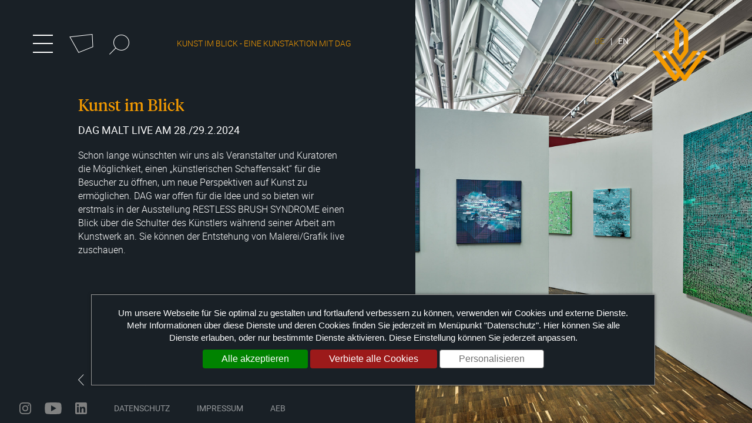

--- FILE ---
content_type: text/html; charset=utf-8
request_url: https://www.dwh.de/veranstaltungen/kunst-im-blick-eine-kunstaktion-mit-dag
body_size: 4198
content:
<!DOCTYPE html>
<html lang="de">
<head>

<meta charset="utf-8">
<!-- 
	This website is powered by TYPO3 - inspiring people to share!
	TYPO3 is a free open source Content Management Framework initially created by Kasper Skaarhoj and licensed under GNU/GPL.
	TYPO3 is copyright 1998-2025 of Kasper Skaarhoj. Extensions are copyright of their respective owners.
	Information and contribution at https://typo3.org/
-->


<link rel="icon" href="/_assets/8296a0c701edfa2c346bb039529801c0/Images/favicon.ico" type="image/vnd.microsoft.icon">

<meta name="generator" content="TYPO3 CMS" />
<meta name="description" content="DAG malt live in seiner Ausstellung in de Werkstättengalerie der Deutschen Werkstätten" />
<meta name="viewport" content="width=device-width, initial-scale=1, maximum-scale=1, user-scalable=no" />
<meta property="og:title" content="Kunst im Blick - eine Kunstaktion mit DAG" />
<meta property="og:description" content="Kunst im Blick - eine Kunstaktion mit DAG" />
<meta name="twitter:card" content="summary" />
<meta name="twitter:title" content="Kunst im Blick - eine Kunstaktion mit DAG" />
<meta name="twitter:description" content="Kunst im Blick - eine Kunstaktion mit DAG" />


<link rel="stylesheet" href="/assets/styles/main.css?1761209183" media="all">



<script src="/assets/scripts/modernizr-custom.js?1706530435"></script>
<!--[if lt IE 9]><script src="/assets/scripts/ie.js?1706530435"></script><![endif]-->
<script src="/fileadmin/scripts/nav3d-data_de.js?1710254369"></script>


<title>Kunst im Blick - eine Kunstaktion mit DAG</title><meta name="date" content="2024-02-12T13:44:00" /><meta name="title" content="Kunst im Blick - eine Kunstaktion mit DAG " /><meta http-equiv="X-UA-Compatible" content="IE=edge"><meta property="og:url" content="https://www.dwh.de/veranstaltungen/kunst-im-blick-eine-kunstaktion-mit-dag" /><meta property="og:type" content="article" />
<link rel="canonical" href="https://www.dwh.de/veranstaltungen/kunst-im-blick-eine-kunstaktion-mit-dag"/>
</head>
<body class="type-article header- ">

<div class="c-t-page-wrapper c-t-page-wrapper--overlay-full-dark ">

	<main class="c-t-main full">
		<!--TYPO3SEARCH_begin-->
		
				

<div class="c-m-teaser-image tr-hide-tablet-desktop">
    
</div>

<div class="c-m-fullpage-slider fullpage-wrapper">
    
            <div class="c-m-fullpage-slider__section active fp-section fp-completely">
                
    <div class="c-m-breadcrumb tr-hide-tablet-desktop ">
        <div class="c-m-breadcrumb__title">Kunst im Blick - eine Kunstaktion mit DAG</div>
        
    </div>
    <section class="c-m-fullpage-slider__slide">
    
        

        <section
                class="c-t-container-wrapper c-t-container-wrapper--no-padding c-t-container-wrapper--no-margin c-t-container-wrapper--column-order-normal">
            <div class="c-t-wrap c-t-wrap--full">
                <div class="c-t-wrap__inner">
                    <div class="c-t-grid-s-12 c-t-grid-m-5">
                        <div class="c-t-wrap__inner--padding-top">
                            
                            
                                <div class="c-t-content--header c-t-content--header-special">
                                    
                                        <h1>Kunst im Blick</h1>
                                    
                                    
                                        <h2>DAG malt live am 28./29.2.2024</h2>
                                    
                                </div>
                            
                            <div class="c-t-content--bodytext">
                                <p>Schon lange wünschten wir uns als Veranstalter und Kuratoren die Möglichkeit, einen „künstlerischen Schaffensakt“ für die Besucher zu öffnen, um neue Perspektiven auf Kunst zu ermöglichen. DAG war offen für die Idee und so bieten wir erstmals in der Ausstellung RESTLESS BRUSH SYNDROME einen Blick über die Schulter des Künstlers während seiner Arbeit am Kunstwerk an. Sie können der Entstehung von Malerei/Grafik live zuschauen.</p>
                            </div>
                            
                        </div>
                    </div>
                    <div class="c-t-grid-s-12 c-t-grid-m-6 c-t-grid--height-100 c-t-grid-m-offset-1">
                        
                                
    <noscript>
        <figure>
            <picture>
                <source srcset="/fileadmin/user_upload/ausstellungen_und_veranstaltungen/2024_ausstellungn/ausstellung_dag/240124_ausstellung_dag_copyright_foto_lothar_sprenger__4_.jpg,
                /fileadmin/user_upload/ausstellungen_und_veranstaltungen/2024_ausstellungn/ausstellung_dag/240124_ausstellung_dag_copyright_foto_lothar_sprenger__4_.jpg 2x" media="(max-width: 768px)" >

                <img src="/fileadmin/user_upload/ausstellungen_und_veranstaltungen/2024_ausstellungn/ausstellung_dag/240124_ausstellung_dag_copyright_foto_lothar_sprenger__4_.jpg"
                srcset="/fileadmin/user_upload/ausstellungen_und_veranstaltungen/2024_ausstellungn/ausstellung_dag/240124_ausstellung_dag_copyright_foto_lothar_sprenger__4_.jpg 2x"
                class="smartcrop-image"
                alt="Bild"
                >
            </picture>
        </figure>
    </noscript>
    <figure class="lazyload-figure c-m-media--full">
        <picture>
            <source srcset="/fileadmin/user_upload/ausstellungen_und_veranstaltungen/2024_ausstellungn/ausstellung_dag/240124_ausstellung_dag_copyright_foto_lothar_sprenger__4_.jpg,
            /fileadmin/user_upload/ausstellungen_und_veranstaltungen/2024_ausstellungn/ausstellung_dag/240124_ausstellung_dag_copyright_foto_lothar_sprenger__4_.jpg 2x" media="(max-width: 768px)" >

            <img src="/fileadmin/user_upload/ausstellungen_und_veranstaltungen/2024_ausstellungn/ausstellung_dag/240124_ausstellung_dag_copyright_foto_lothar_sprenger__4_.jpg"
            data-src="/fileadmin/user_upload/ausstellungen_und_veranstaltungen/2024_ausstellungn/ausstellung_dag/240124_ausstellung_dag_copyright_foto_lothar_sprenger__4_.jpg"
            data-srcset="/fileadmin/user_upload/ausstellungen_und_veranstaltungen/2024_ausstellungn/ausstellung_dag/240124_ausstellung_dag_copyright_foto_lothar_sprenger__4_.jpg 2x"
            class="smartcrop-image lazyloaded"
            alt="Ausstellung DAG Werkstättengalerie Januar 2024 Copyright Foto Lothar Sprenger"
            data-height="1798"
            data-width="2400"
            >
        </picture>
    </figure>

                            
                    </div>
                </div>
            </div>
        </section>
    


    
</section>
<section class="c-m-fullpage-slider__slide">
    
        
<section
        class="c-t-container-wrapper c-t-container-wrapper--no-padding c-t-container-wrapper--no-margin c-t-container-wrapper--padding-top c-t-container-wrapper--">
    <div class="c-t-wrap">
        <div class="c-t-wrap__inner">
            <div class="c-t-grid-s-12 c-t-grid-m-6">
                
                
                
                    <div class="c-t-content--bodytext">
                        <p>Der Augen-Blick vor dem realen Kunstwerk, der Wechsel von Standorten und damit von Perspektiven, das ist es, was die Abbildung vom Bild unterscheidet. Der Desk, ob Handy oder Buchseite, ist nicht das Original. Es gewinnt an Tiefe und Aussage, wenn man sich ihm aussetzt. Es kommt ganz nah. Aber es gibt noch einen weiteren Schritt zur Kunst hin. Wenn wir beim Entstehen eines Bildes zuschauen, ist das sehr intim. Meistens geht das nicht, weil nur selten einen Zugang zum Atelier möglich ist. Wir wollen den Besucher*innen der Werkstättengalerie die Möglichkeit geben, so etwas zu erleben und dem Künstler DAG bei der Arbeit zuzuschauen. In der Galerie, live. Die Aktion „Kunst im Blick“ lädt alle auf dieses Abenteuer ein.</p>
                    </div>
                
                
            </div>
            <div class="c-t-grid-s-12 c-t-grid-m-6 c-t-grid--height-100">
                <div class="c-t-content--bodytext">
                    <p><span style="font-size:11pt"><span style="line-height:115%"><span style="font-family:&quot;Tahoma&quot;,sans-serif">RESTLESS BRUSH SYNDROME</span></span></span></p>
<p><strong>MALEREI VON DAG</strong></p>
<p>Ausstellung</p>
<p>25.01.2024 – 17.05.2023</p>
<p><strong>KUNST IM BLICK</strong></p>
<p><strong>ÖFFENTLICHE AKTION</strong></p>
<p>28.02.2024, 16 – 20 Uhr</p>
<p>29.02.2024, 10 – 15 Uhr</p>
                </div>
                
            </div>
        </div>
    </div>
</section>
    
</section>


            </div>
        
</div>



			
		<!--TYPO3SEARCH_end-->
	</main>
</div>





    


<header class="c-o-header c-o-header--fixed c-o-header--overlay-full-dark  headroom">
    <div class="c-o-header__menu">
        <div class="c-o-header__menu-item">
            <button type="text" name="menu" value="menu"
                    class="c-m-menu-toggle c-a-btn c-a-btn--header-style nopxtorem">
                <span class="c-m-menu-toggle__line"></span>
                <span class="c-m-menu-toggle__line"></span>
                <span class="c-m-menu-toggle__line"></span>
                <span class="tr-sr-only">Menü umschalten</span>
            </button>
        </div>
        <div class="c-o-header__menu-item">
            <a class="c-a-btn c-m-home-toggle c-a-btn--header-style" tabindex="0" href="/">
                <span class="icon icon-trapez"></span>
                <span class="tr-sr-only">zum Hauptmenü wechseln</span>
            </a>
        </div>
        <div class="c-o-header__menu-item">
            <form action="get" class="c-m-searchfield c-m-searchfield--extend" role="search">
                <div class="form-group input-group">
                    <label class="tr-sr-only" for="tx_kesearch_pi1[sword]">
                        Suchbegriff
                    </label>
                    <input class="form-control searchinput" id="ke_search_searchfield_sword" name="tx_kesearch_pi1[sword]" size="searchfield" type="text"
                           placeholder="Suchbegriff">
                    <input type="hidden" name="id" value="46"/>
                    <button type="submit" class="btn btn-search c-m-search-toggle c-a-btn c-a-btn--header-style">
                        <span class="icon-search"></span>
                    </button>
                </div>
            </form>
        </div>
        
                
    <div class="c-o-header__menu--breadcrumb tr-hide-mobile ">
        <div class="c-o-header__menu--breadcrumb-title">Kunst im Blick - eine Kunstaktion mit DAG</div>
        <div class="c-o-header__menu--breadcrumb-subline">
            
        </div>
    </div>

            
    </div>
    <div class="c-o-header__brand">
        
                <div class="c-m-brand">
                    <a href="/" target="_self" title="DWH Logo">
                        <span class="icon icon-logo"></span>
                        <span class="tr-sr-only">DWH Logo</span>
                    </a>
                </div>
            
    </div>
    <div class="c-o-header__lang tr-hide-phone-tablet">
        <nav class="c-m-lang-nav">
            <ul class="c-m-lang-nav__level_1" role="menu" aria-label="Deutsche Werkstätten Hellerau Sprachnavigation">
                <li class="active"><a href="/veranstaltungen/kunst-im-blick-eine-kunstaktion-mit-dag" target="_self" hreflang="de-DE">DE</a></li><li class="text-muted"><a href="/en/" target="_self" hreflang="en-US">EN</a></li>
            </ul>
        </nav>
    </div>
</header>
<div class="c-o-header__wrapper">
    <div class="c-o-header__placeholder"></div>
    <div class="c-o-header__navs">
        
        <nav class="c-m-main-nav">
            <div class="c-m-main-nav__background tr-hide-phone-tablet"></div>
            <ul class="c-m-main-nav__level_1" role="menubar" aria-label="Deutsche Werkstätten Hellerau Hauptnavigation">
                <li role="none"><a href="/" target="_self" title="Startseite">Startseite</a></li><li role="none" class="has-sub"><a href="javascript:void(0)" class="active">Themenwelten</a><div class="c-m-main-nav__submenu"><ul class="c-m-main-nav__level_2" role="menu" aria-label="Themenwelten"><li role="none"><a href="/zukunft-erleben" target="_self" title="Zukunft erleben">Zukunft erleben</a></li><li role="none"><a href="/es-geht-um-den-menschen" target="_self" title="Es geht um den Menschen">Es geht um den Menschen</a></li><li role="none"><a href="/der-moderne-verpflichtet" target="_self" title="Der Moderne verpflichtet">Der Moderne verpflichtet</a></li><li role="none"><a href="/bildung-im-blick" target="_self" title="Bildung im Blick">Bildung im Blick</a></li><li role="none"><a href="/massstaebe-setzen" target="_self" title="Maßstäbe setzen">Maßstäbe setzen</a></li><li role="none"><a href="/kreative-kraft" target="_self" title="Kreative Kraft">Kreative Kraft</a></li><li role="none"><a href="/raumerlebnis" target="_self" title="Raumerlebnis">Raumerlebnis</a></li><li role="none"><a href="/kultur-der-freiheit" target="_self" title="Kultur der Freiheit">Kultur der Freiheit</a></li><li role="none"><a href="/forschungsarbeit" target="_self" title="Forschungsarbeit">Forschungsarbeit</a></li><li role="none"><a href="/neue-wege" target="_self" title="Neue Wege">Neue Wege</a></li><li role="none"><a href="/unerschrocken-voran" target="_self" title="Unerschrocken voran">Unerschrocken voran</a></li><li role="none"><a href="/ethische-grundsaetze" target="_self" title="Ethische Grundsätze">Ethische Grundsätze</a></li><li role="none"><a href="/krisen-ueberwinden" target="_self" title="Krisen überwinden">Krisen überwinden</a></li><li role="none"><a href="/partnerschaften" target="_self" title="Partnerschaften">Partnerschaften</a></li><li role="none"><a href="/haltung" target="_self" title="Haltung">Haltung</a></li></ul></div></li><li role="none"><a href="/kurzportraet" target="_self" title="Kurzporträt">Kurzporträt</a></li><li role="none"><a href="/veranstaltungen" target="_self" title="Veranstaltungen">Veranstaltungen</a></li><li role="none"><a href="/aktuelles" target="_self" title="Aktuelles">Aktuelles</a></li><li role="none"><a href="/karriere-bei-den-deutschen-werkstaetten" target="_self" title="Karriere">Karriere</a></li><li role="none"><a href="/rundgang-in-hellerau" target="_self" title="Ein Einblick">Ein Einblick</a></li>
            </ul>
        </nav>
        <nav class="c-m-meta-nav">
            <ul class="c-m-meta-nav__level_1" role="menu" aria-label="Deutsche Werkstätten Hellerau Metanavigation">
                <li role="none"><a href="/standorte" target="_self" title="Standorte">Standorte</a></li><li role="none"><a href="/kontakt" target="_self" title="Kontakt">Kontakt</a></li>
            </ul>
        </nav>
        <!--        <nav class="c-m-meta-nav">-->
        <!--            <ul class="c-m-meta-nav__level_1" role="menu" aria-label="Deutsche Werkstätten Hellerau Metasubnavigation">-->
        <!--                <li class="active"><a href="/" target="_self" class="has-sub active" title="Deutsche Werkstätten Hellerau">Deutsche Werkstätten Hellerau</a></li>-->
        <!--            </ul>-->
        <!--        </nav>-->
        <nav class="c-m-lang-nav tr-hide-desktop">
            <ul class="c-m-lang-nav__level_1" role="menu" aria-label="Deutsche Werkstätten Hellerau Sprachnavigation">
                <li class="active"><a href="/veranstaltungen/kunst-im-blick-eine-kunstaktion-mit-dag" target="_self" hreflang="de-DE">DE</a></li><li class="text-muted"><a href="/en/" target="_self" hreflang="en-US">EN</a></li>
            </ul>
        </nav>
    </div>
</div>



<footer class="c-o-footer c-o-footer--overlay-full-dark">
    <div class="c-t-wrap__inner">
        <div class="c-t-grid-s-12">
            <div class="c-m-footer-nav">
                <nav class="c-m-footer-nav__nav">
                    <ul class="c-m-footer-nav__list">
                        <li><a href="https://www.instagram.com/deutsche.werkstaetten/" target="_blank" class="c-m-footer-nav__link" rel="noreferrer" title="instagram">instagram</a></li><li><a href="https://www.youtube.com/@deutschewerkstaetten" target="_blank" class="c-m-footer-nav__link" rel="noreferrer" title="youtube">youtube</a></li><li><a href="https://de.linkedin.com/company/deutsche-werkst%C3%A4tten/" target="_blank" class="c-m-footer-nav__link" rel="noreferrer" title="linkedin">linkedin</a></li><li><a href="/datenschutz" target="_self" class="c-m-footer-nav__link" title="Datenschutz">Datenschutz</a></li><li><a href="/impressum" target="_self" class="c-m-footer-nav__link" title="Impressum">Impressum</a></li><li><a href="/aeb" target="_self" class="c-m-footer-nav__link" title="AEB">AEB</a></li>
                    </ul>
                </nav>
            </div>
        </div>
    </div>
</footer>
<script src="/assets/scripts/jquery.js?1706530435"></script>
<script src="/assets/scripts/plugins.js?1706530435"></script>
<script src="/_assets/c312fe06e7d6bd041ab02ece1a07f317/libs/tarteaucitron.js/tarteaucitron.js?1709626500"></script>
<script src="/assets/scripts/main.js?1710427181"></script>
<script src="/assets/scripts/slick.js?1706530435"></script>
<script src="/_assets/8296a0c701edfa2c346bb039529801c0/JavaScript/iscroll.js?1709199759"></script>
<script src="/_assets/fbdf584acb06937c2e26de6d970cf001/Js/ameostarteaucitron.js?1714727276"></script>
<script src="/typo3temp/assets/js/9ad35794e178e8731f46c242f2fac32f.js?1710426276"></script>


</body>
</html>

--- FILE ---
content_type: text/css; charset=utf-8
request_url: https://www.dwh.de/assets/styles/main.css?1761209183
body_size: 28706
content:
/*! normalize.css v8.0.1 | MIT License | github.com/necolas/normalize.css */html{-webkit-text-size-adjust:100%;line-height:1.15}body{margin:0}main{display:block}h1{font-size:2em;margin:.67em 0}hr{box-sizing:content-box;height:0;overflow:visible}pre{font-family:monospace,monospace;font-size:1em}a{background-color:transparent}abbr[title]{border-bottom:none;text-decoration:underline;-webkit-text-decoration:underline dotted;text-decoration:underline dotted}b,strong{font-weight:bolder}code,kbd,samp{font-family:monospace,monospace;font-size:1em}small{font-size:80%}sub,sup{font-size:75%;line-height:0;position:relative;vertical-align:baseline}sub{bottom:-.25em}sup{top:-.5em}img{border-style:none}button,input,optgroup,select,textarea{font-family:inherit;font-size:100%;line-height:1.15;margin:0}button,input{overflow:visible}button,select{text-transform:none}[type=button],[type=reset],[type=submit],button{-webkit-appearance:button}[type=button]::-moz-focus-inner,[type=reset]::-moz-focus-inner,[type=submit]::-moz-focus-inner,button::-moz-focus-inner{border-style:none;padding:0}[type=button]:-moz-focusring,[type=reset]:-moz-focusring,[type=submit]:-moz-focusring,button:-moz-focusring{outline:1px dotted ButtonText}fieldset{padding:.35em .75em .625em}legend{box-sizing:border-box;color:inherit;display:table;max-width:100%;padding:0;white-space:normal}progress{vertical-align:baseline}textarea{overflow:auto}[type=checkbox],[type=radio]{box-sizing:border-box;padding:0}[type=number]::-webkit-inner-spin-button,[type=number]::-webkit-outer-spin-button{height:auto}[type=search]{-webkit-appearance:textfield;outline-offset:-2px}[type=search]::-webkit-search-decoration{-webkit-appearance:none}::-webkit-file-upload-button{-webkit-appearance:button;font:inherit}details{display:block}summary{display:list-item}[hidden],template{display:none}
@charset "UTF-8";
/*!
 * fullPage 3.1.2
 * https://github.com/alvarotrigo/fullPage.js
 *
 * @license GPLv3 for open source use only
 * or Fullpage Commercial License for commercial use
 * http://alvarotrigo.com/fullPage/pricing/
 *
 * Copyright (C) 2018 http://alvarotrigo.com/fullPage - A project by Alvaro Trigo
 */.fp-enabled body,html.fp-enabled{-webkit-tap-highlight-color:rgba(0,0,0,0);margin:0;overflow:hidden;padding:0}.fp-section{box-sizing:border-box;position:relative}.fp-slide{float:left}.fp-slide,.fp-slidesContainer{display:block;height:100%}.fp-slides{height:100%;overflow:hidden;position:relative;transition:all .3s ease-out;z-index:1}.fp-section.fp-table,.fp-slide.fp-table{display:table;table-layout:fixed;width:100%}.fp-tableCell{display:table-cell;height:100%;vertical-align:middle;width:100%}.fp-slidesContainer{float:left;position:relative}.fp-controlArrow{border-style:solid;cursor:pointer;height:0;margin-top:-38px;position:absolute;top:50%;transform:translateZ(0);-webkit-user-select:none;-moz-user-select:none;-khtml-user-select:none;-ms-user-select:none;width:0;z-index:4}.fp-controlArrow.fp-prev{border-color:transparent #fff transparent transparent;border-width:38.5px 34px 38.5px 0;left:15px;width:0}.fp-controlArrow.fp-next{border-color:transparent transparent transparent #fff;border-width:38.5px 0 38.5px 34px;right:15px}.fp-scrollable{position:relative}.fp-scrollable,.fp-scroller{overflow:hidden}.iScrollIndicator{border:0!important}.fp-notransition{transition:none!important}#fp-nav{opacity:1;position:fixed;top:50%;transform:translateY(-50%);-ms-transform:translateY(-50%);-webkit-transform:translate3d(0,-50%,0);z-index:100}#fp-nav.fp-right{right:17px}#fp-nav.fp-left{left:17px}.fp-slidesNav{left:0!important;margin:0 auto!important;opacity:1;position:absolute;right:0;transform:translateZ(0);z-index:4}.fp-slidesNav.fp-bottom{bottom:17px}.fp-slidesNav.fp-top{top:17px}#fp-nav ul,.fp-slidesNav ul{margin:0;padding:0}#fp-nav ul li,.fp-slidesNav ul li{display:block;height:13px;margin:7px;position:relative;width:14px}.fp-slidesNav ul li{display:inline-block}#fp-nav ul li a,.fp-slidesNav ul li a{cursor:pointer;display:block;height:100%;position:relative;text-decoration:none;width:100%;z-index:1}#fp-nav ul li a.active span,#fp-nav ul li:hover a.active span,.fp-slidesNav ul li a.active span,.fp-slidesNav ul li:hover a.active span{border-radius:100%;height:12px;margin:-6px 0 0 -6px;width:12px}#fp-nav ul li a span,.fp-slidesNav ul li a span{background:#333;border:0;border-radius:50%;height:4px;left:50%;margin:-2px 0 0 -2px;position:absolute;top:50%;transition:all .1s ease-in-out;width:4px;z-index:1}#fp-nav ul li:hover a span,.fp-slidesNav ul li:hover a span{height:10px;margin:-5px 0 0 -5px;width:10px}#fp-nav ul li .fp-tooltip{color:#fff;cursor:pointer;display:block;font-family:arial,helvetica,sans-serif;font-size:14px;max-width:220px;opacity:0;overflow:hidden;position:absolute;top:-2px;white-space:nowrap;width:0}#fp-nav ul li:hover .fp-tooltip,#fp-nav.fp-show-active a.active+.fp-tooltip{opacity:1;transition:opacity .2s ease-in;width:auto}#fp-nav ul li .fp-tooltip.fp-right{right:20px}#fp-nav ul li .fp-tooltip.fp-left{left:20px}.fp-auto-height .fp-slide,.fp-auto-height .fp-tableCell,.fp-auto-height.fp-section,.fp-responsive .fp-auto-height-responsive .fp-slide,.fp-responsive .fp-auto-height-responsive .fp-tableCell,.fp-responsive .fp-auto-height-responsive.fp-section{height:auto!important}.fp-sr-only{clip:rect(0,0,0,0);border:0;height:1px;overflow:hidden;padding:0;position:absolute;white-space:nowrap;width:1px}.slick-slider{-webkit-touch-callout:none;-webkit-tap-highlight-color:transparent;box-sizing:border-box;touch-action:pan-y;-webkit-user-select:none;-moz-user-select:none;user-select:none}.slick-list,.slick-slider{display:block;position:relative}.slick-list{margin:0;overflow:hidden;padding:0}.slick-list:focus{outline:none}.slick-list.dragging{cursor:pointer;cursor:hand}.slick-slider .slick-list,.slick-slider .slick-track{transform:translateZ(0)}.slick-track{display:block;left:0;margin-left:auto;margin-right:auto;position:relative;top:0}.slick-track:after,.slick-track:before{content:"";display:table}.slick-track:after{clear:both}.slick-loading .slick-track{visibility:hidden}.slick-slide{display:none;float:left;height:100%;min-height:1px}[dir=rtl] .slick-slide{float:right}.slick-slide img{display:block}.slick-slide.slick-loading img{display:none}.slick-slide.dragging img{pointer-events:none}.slick-initialized .slick-slide{display:block}.slick-loading .slick-slide{visibility:hidden}.slick-vertical .slick-slide{border:1px solid transparent;display:block;height:auto}.slick-arrow.slick-hidden{display:none}.slick-loading .slick-list{background:#fff url(ajax-loader.gif) 50% no-repeat}@font-face{font-family:slick;font-style:normal;font-weight:400;src:url(fonts/slick.eot);src:url(fonts/slick.eot?#iefix) format("embedded-opentype"),url(fonts/slick.woff) format("woff"),url(fonts/slick.ttf) format("truetype"),url(fonts/slick.svg#slick) format("svg")}.slick-next,.slick-prev{border:none;cursor:pointer;display:block;font-size:0;height:20px;line-height:0px;padding:0;position:absolute;top:50%;transform:translateY(-50%);width:20px}.slick-next,.slick-next:focus,.slick-next:hover,.slick-prev,.slick-prev:focus,.slick-prev:hover{background:transparent;color:transparent;outline:none}.slick-next:focus:before,.slick-next:hover:before,.slick-prev:focus:before,.slick-prev:hover:before{opacity:1}.slick-next.slick-disabled:before,.slick-prev.slick-disabled:before{opacity:.25}.slick-next:before,.slick-prev:before{-webkit-font-smoothing:antialiased;-moz-osx-font-smoothing:grayscale;color:#fff;font-family:slick;font-size:20px;line-height:1;opacity:.75}.slick-prev{left:-25px}[dir=rtl] .slick-prev{left:auto;right:-25px}.slick-prev:before{content:"←"}[dir=rtl] .slick-prev:before{content:"→"}.slick-next{right:-25px}[dir=rtl] .slick-next{left:-25px;right:auto}.slick-next:before{content:"→"}[dir=rtl] .slick-next:before{content:"←"}.slick-dotted.slick-slider{margin-bottom:30px}.slick-dots{bottom:-25px;display:block;list-style:none;margin:0;padding:0;position:absolute;text-align:center;width:100%}.slick-dots li{display:inline-block;margin:0 5px;padding:0;position:relative}.slick-dots li,.slick-dots li button{cursor:pointer;height:20px;width:20px}.slick-dots li button{background:transparent;border:0;color:transparent;display:block;font-size:0;line-height:0px;outline:none;padding:5px}.slick-dots li button:focus,.slick-dots li button:hover{outline:none}.slick-dots li button:focus:before,.slick-dots li button:hover:before{opacity:1}.slick-dots li button:before{-webkit-font-smoothing:antialiased;-moz-osx-font-smoothing:grayscale;color:#000;content:"•";font-family:slick;font-size:6px;height:20px;left:0;line-height:20px;opacity:.25;position:absolute;text-align:center;top:0;width:20px}.slick-dots li.slick-active button:before{color:#000;opacity:.75}@font-face{font-family:robotocondensed-regular;font-style:normal;font-weight:400;src:url(../fonts/Roboto/robotocondensed-regular-webfont.eot);src:url(../fonts/Roboto/robotocondensed-regular-webfont.eot?#iefix) format("embedded-opentype"),url(../fonts/Roboto/robotocondensed-regular-webfont.woff) format("woff"),url(../fonts/Roboto/robotocondensed-regular-webfont.ttf) format("truetype"),url(../fonts/Roboto/robotocondensed-regular-webfont.svg#NewsGothicBTWebCond-Bold) format("svg")}@font-face{font-family:roboto-bold;font-style:normal;font-weight:400;src:url(../fonts/Roboto/roboto-bold.ttf);src:url(../fonts/Roboto/roboto-bold.woff) format("woff"),url(../fonts/Roboto/roboto-bold.woff2) format("woff2"),url(../fonts/Roboto/roboto-bold.ttf) format("truetype")}@font-face{font-family:roboto-regular;font-style:normal;font-weight:400;src:url(../fonts/Roboto/roboto-regular.ttf);src:url(../fonts/Roboto/roboto-regular.woff) format("woff"),url(../fonts/Roboto/roboto-regular.woff2) format("woff2"),url(../fonts/Roboto/roboto-regular.ttf) format("truetype")}@font-face{font-family:roboto-light;font-style:normal;font-weight:400;src:url(../fonts/Roboto/roboto-light.ttf);src:url(../fonts/Roboto/roboto-light.woff) format("woff"),url(../fonts/Roboto/roboto-light.woff2) format("woff2"),url(../fonts/Roboto/roboto-light.ttf) format("truetype")}@font-face{font-family:roboto-thin;font-style:normal;font-weight:400;src:url(../fonts/Roboto/roboto-thin.ttf);src:url(../fonts/Roboto/roboto-thin.woff) format("woff"),url(../fonts/Roboto/roboto-thin.woff2) format("woff2"),url(../fonts/Roboto/roboto-thin.ttf) format("truetype")}@font-face{font-family:roboto-slab-light;font-style:normal;font-weight:400;src:url(../fonts/RobotoSlab/roboto-slab-light.ttf)}@font-face{font-family:roboto-slab-regular;font-style:normal;font-weight:400;src:url(../fonts/RobotoSlab/roboto-slab-regular.ttf)}@font-face{font-family:roboto-slab-bold;font-style:normal;font-weight:400;src:url(../fonts/RobotoSlab/roboto-slab-bold.ttf)}@font-face{font-family:Maison-Bold;font-style:normal;font-weight:700;src:url(../fonts/Maison/MaisonNeue-Bold.woff) format("woff"),url(../fonts/Maison/MaisonNeue-Bold.woff2) format("woff2")}@font-face{font-family:Maison-Book;font-style:normal;font-weight:400;src:url(../fonts/Maison/MaisonNeue-Book.woff) format("woff"),url(../fonts/Maison/MaisonNeue-Book.woff2) format("woff2")}@font-face{font-family:Tiempos-Headline-Light-Italic;font-style:normal;font-weight:400;src:url(../fonts/Tiempos/tiempos-headline-web-light-italic.eot);src:url(../fonts/Tiempos/tiempos-headline-web-light-italic.woff) format("woff"),url(../fonts/Tiempos/tiempos-headline-web-light-italic.woff2) format("woff2")}@font-face{font-family:Tiempos-Headline-Regular;font-style:normal;font-weight:400;src:url(../fonts/Tiempos/tiempos-headline-web-regular.eot);src:url(../fonts/Tiempos/tiempos-headline-web-regular.woff) format("woff"),url(../fonts/Tiempos/tiempos-headline-web-regular.woff2) format("woff2")}@font-face{font-family:Tiempos-Medium;font-style:normal;font-weight:400;src:url(../fonts/Tiempos/tiempos-text-web-medium.eot);src:url(../fonts/Tiempos/tiempos-text-web-medium.woff) format("woff"),url(../fonts/Tiempos/tiempos-text-web-medium.woff2) format("woff2")}@font-face{font-family:Tiempos-Regular;font-style:normal;font-weight:400;src:url(../fonts/Tiempos/tiempos-text-web-regular.eot);src:url(../fonts/Tiempos/tiempos-text-web-regular.woff) format("woff"),url(../fonts/Tiempos/tiempos-text-web-regular.woff2) format("woff2")}@font-face{font-display:block;font-family:icomoon;font-style:normal;font-weight:400;src:url(../fonts/custom/DWH/icomoon/icomoon.eot?b3loe0);src:url(../fonts/custom/DWH/icomoon/icomoon.eot?b3loe0#iefix) format("embedded-opentype"),url(../fonts/custom/DWH/icomoon/icomoon.ttf?b3loe0) format("truetype"),url(../fonts/custom/DWH/icomoon/icomoon.woff?b3loe0) format("woff"),url(../fonts/custom/DWH/icomoon/icomoon.svg?b3loe0#icomoon) format("svg")}[class*=" icon-"],[class^=icon-]{speak:none;-webkit-font-smoothing:antialiased;-moz-osx-font-smoothing:grayscale;font-family:icomoon!important;font-style:normal;font-variant:normal;font-weight:400;line-height:1;text-transform:none}.icon-arrow-left:before{content:"\e900"}.icon-arrow-right:before{content:"\e901"}.icon-arrows-h:before{content:"\e902"}.icon-attention:before{content:"\e903"}.icon-chevron-down:before{content:"\e904"}.icon-chevron-left:before{content:"\e905"}.icon-chevron-right:before{content:"\e906"}.icon-chevron-up:before{content:"\e907"}.icon-logo:before{content:"\e908"}.icon-logo-text:before{content:"\e909"}.icon-menu:before{content:"\e90a"}.icon-search:before{content:"\e90b"}.icon-times:before{content:"\e90c"}.icon-trapez:before{content:"\e90d"}@font-face{font-family:slick;font-style:normal;font-weight:400;src:url(../fonts/slickSlider/slick.eot);src:url(../fonts/slickSlider/slick.eot?#iefix) format("embedded-opentype"),url(../fonts/slickSlider/slick.woff) format("woff"),url(../fonts/slickSlider/slick.ttf) format("truetype"),url(../fonts/slickSlider/slick.svg#slick) format("svg")}.to-fadein,.to-fadeout{opacity:0;transition:opacity .4s ease-in-out}.to-fadein{opacity:1}.to-slidedown,.to-slideup{max-height:0!important;overflow-y:hidden!important;transition:max-height .3s ease-in-out .2s}.to-slidedown{max-height:450px!important}@keyframes bounce{0%,20%,50%,80%,to{transform:translateY(0)}40%{transform:translateY(-30px)}60%{transform:translateY(-15px)}}@keyframes bounce-top{0%{top:0}50%{top:5px}to{top:0}}@keyframes bounce-right{0%{left:0}50%{left:5px}to{left:0}}@keyframes animate-label-change{0%{opacity:0}to{opacity:1}}.bounce{animation-name:bounce}.c-to-animate-label-change{animation-duration:1s;animation-name:animate-label-change;opacity:0}.to-hyphenate{word-wrap:break-word;-webkit-hyphens:auto;hyphens:auto;overflow-wrap:break-word;word-break:break-word}@media (max-width:991px){.to-hyphenate-mobile-only{word-wrap:break-word;-webkit-hyphens:auto;hyphens:auto;overflow-wrap:break-word;word-break:break-word}}.to-no-hyphenate{word-wrap:normal;-webkit-hyphens:none;hyphens:none;overflow-wrap:normal;word-break:normal}.to-hide-text{overflow:hidden;text-indent:100%;white-space:nowrap}.to-text-indent{display:block;margin-left:30px;text-indent:-30px}.btn,.dropdown-header,.footer .h4-style,.footer p a,.headline-primary,.headline-quaternary,.headline-tertiary,.kicker,.lists,a,h1,h2,h3,h4,h5,h6,input,label,li,p,select,span{-webkit-font-smoothing:antialiased;-moz-osx-font-smoothing:grayscale}@media only screen and (-webkit-min-device-pixel-ratio:1.25),only screen and (-webkit-min-device-pixel-ratio:2.0833333333333335),only screen and (min-device-pixel-ratio:1.25),only screen and (min-resolution:1.25dppx),only screen and (min-resolution:200dpi){.btn,.dropdown-header,.footer .h4-style,.footer p a,.headline-primary,.headline-quaternary,.headline-tertiary,.kicker,.lists,a,h1,h2,h3,h4,h5,h6,input,label,li,p,select,span{-webkit-font-smoothing:subpixel-antialiased}}html{-webkit-tap-highlight-color:rgba(0,0,0,0)}body{background-color:transparent;color:#f59b00;font-family:roboto-light,sans-serif;font-size:14px;line-height:1.428571429}h1,h2,h3,h4,h5,p{margin:0}p{font-size:16px}ol,ul{list-style:none;margin:0;padding:0}a,a:active,a:focus,a:hover{text-decoration:none}a:active,a:focus{outline:none}*{outline:medium none}blockquote,figure{margin:0;padding:0}input:active,input:focus{outline:none}body,html{min-height:100%}body{width:100%}body.js-o-overflow-hidden{height:100%;overflow:hidden!important}img{max-width:100%;vertical-align:middle}figure img{height:auto}figure img:not(.no-responsive){width:100%}a,a:active,a:focus,a:hover{color:currentColor}select::-ms-value{background-color:transparent;color:#000}.invisible{display:none!important}.h1-style,h1{color:#f3f3f3;color:#f59b00;font-family:Tiempos-Headline-Regular,sans-serif;letter-spacing:0;line-height:64px;margin-bottom:25px}@media (max-width:991px){.h1-style,h1{font-size:50px;line-height:65px}}.h2-style,h2{color:#fff;font-family:roboto-regular,sans-serif;font-size:44px;line-height:50px;text-transform:uppercase}@media (max-width:991px){.h2-style,h2{font-size:35px;line-height:2rem}}.h3-style,h3{color:#fff;font-family:roboto-medium,sans-serif;font-size:36px;line-height:40px}@media (max-width:991px){.h3-style,h3{font-size:30px}}.h4-style:not(.browser-default),h4:not(.browser-default){color:#f3f3f3}.h5-style:not(.browser-default),h5:not(.browser-default){color:#f3f3f3;font-family:Tiempos-Headline-Regular,sans-serif;font-size:24px;letter-spacing:0;line-height:28px}@media (max-width:991px){.h5-style:not(.browser-default),h5:not(.browser-default){font-size:16px;line-height:25px}}.input-style,input{color:#ead196;font-family:roboto-regular,sans-serif;font-size:16px;line-height:18px}.li-style,li{color:#f59b00;font-size:inherit;line-height:24px;line-height:inherit;list-style-image:none;list-style-position:inside;list-style-type:disc;position:relative}.link-style,p a{color:#f59b00;font-family:roboto-regular,sans-serif;text-decoration:underline}.link-style:hover,p a:hover{color:#f3f3f3}.p-style,p{color:#fff}input[placeholder],textarea[placeholder]{overflow:hidden;text-overflow:ellipsis;white-space:nowrap}input::-webkit-input-placeholder,textarea::-webkit-input-placeholder{overflow:hidden;text-overflow:ellipsis;white-space:nowrap}input::-moz-placeholder,textarea::-moz-placeholder{overflow:hidden;text-overflow:ellipsis;white-space:nowrap}input:-ms-input-placeholder{display:block!important;overflow:hidden!important;text-overflow:ellipsis!important;white-space:nowrap!important}.table-style,table:not(.picker__table){margin-top:10px}.table-style:first-of-type,table:not(.picker__table):first-of-type{margin-top:0}ol+table:not(.picker__table),ol+table:not(.picker__table):first-of-type,p+table:not(.picker__table),p+table:not(.picker__table):first-of-type,ul+table:not(.picker__table),ul+table:not(.picker__table):first-of-type{margin-top:10px}textarea{font-style:normal;font-weight:400;resize:none}.o-align-right{text-align:right}.o-align-left{text-align:left}.o-align-center{text-align:center}.o-background-brand-1{background-color:#f59b00}.o-background-brand-2,.o-background-brand-3,.o-background-brand-4{background-color:#153952}.o-background-neutral-1{background-color:#fff}.o-background-neutral-2{background-color:#f3f3f3}.o-background-neutral-3{background-color:#34485a}.o-background-neutral-4{background-color:#707070}.o-background-neutral-5{background-color:#153952}.o-background-utility-1{background-color:#c4b9a8}.o-background-utility-2{background-color:#9a9a9a}.o-background-utility-3{background-color:#ead196}.o-background-bgcolor-1{background-color:#051e34}.o-background-bgcolor-2{background-color:#27323b}.o-background-bgcolor-3{background-color:#516373}.o-background-bgcolor-4{background-color:#bebebe}.o-background-bgcolor-5{background-color:#030e17}.o-background-bgcolor-6{background-color:#153952}.o-color-brand-1{color:#f59b00}.o-color-brand-2,.o-color-brand-3,.o-color-brand-4{color:#153952}.o-color-neutral-1{color:#fff}.o-color-neutral-2{color:#f3f3f3}.o-color-neutral-3{color:#34485a}.o-color-neutral-4{color:#707070}.o-color-neutral-5{color:#153952}.o-color-utility-1{color:#c4b9a8}.o-color-utility-2{color:#9a9a9a}.o-color-utility-3{color:#ead196}.o-color-bgcolor-1{color:#051e34}.o-color-bgcolor-2{color:#27323b}.o-color-bgcolor-3{color:#516373}.o-color-bgcolor-4{color:#bebebe}.o-color-bgcolor-5{color:#030e17}.o-color-bgcolor-6{color:#153952}.o-flex-display{display:flex}@media (min-width:1281px){.o-flex-display-desktop{display:flex}}.o-fontfamily-base,.o-fontfamily-extra,.o-fontfamily-regular{font-family:roboto-regular,sans-serif!important}.o-fontsize-xxs{font-size:11px!important}.o-fontsize-xs{font-size:14px!important}.o-fontsize-s{font-size:16px!important}.o-fontsize-m{font-size:18px!important}.o-fontsize-l{font-size:22px!important}.o-fontsize-xl{font-size:28px!important}.o-fontsize-xxl{font-size:60px!important}.o-lineheight-xxs{line-height:12px!important}.o-lineheight-xs{line-height:14px!important}.o-lineheight-s{line-height:18px!important}.o-lineheight-m{line-height:20px!important}.o-lineheight-l{line-height:24px!important}.o-lineheight-xl{line-height:30px!important}.o-lineheight-xxl{line-height:42px!important}.o-gutter-top{margin-top:35px!important}.o-gutter-top-small{margin-top:17.5px!important}.o-gutter-bottom{margin-bottom:35px!important}.o-gutter-left{margin-left:35px!important}.o-gutter-right{margin-right:35px!important}.o-gutter-top-bottom{margin:35px 0!important}.o-gutter-left-right{margin:0 35px!important}.o-margin-top{margin-top:35px}.o-margin-top-small{margin-top:17.5px}@media (max-width:991px){.o-margin-top-small{margin-top:11.6666666667px}}.o-margin-top-large{margin-top:70px}@media (max-width:991px){.o-margin-top-large{margin-top:35px}}.o-margin-bottom{margin-bottom:35px}.o-margin-bottom-small{margin-bottom:17.5px}@media (max-width:991px){.o-margin-bottom-small{margin-bottom:11.6666666667px}}.o-margin-bottom-large{margin-bottom:70px}@media (max-width:991px){.o-margin-bottom-large{margin-bottom:35px}}.o-margin-top-bottom{margin:35px 0}.o-margin-top-bottom-small{margin:17.5px 0}@media (max-width:991px){.o-margin-top-bottom-small{margin:11.6666666667px 0}}.o-margin-top-bottom-large{margin:70px 0}@media (max-width:991px){.o-margin-top-bottom-large{margin:35px 0}}.o-margin-left{margin-left:35px}.o-margin-left-small{margin-left:17.5px}@media (max-width:991px){.o-margin-left-small{margin-left:11.6666666667px}}.o-margin-left-large{margin-left:70px}@media (max-width:991px){.o-margin-left-large{margin-left:35px}}.o-margin-right{margin-right:35px}.o-margin-right-small{margin-right:17.5px}@media (max-width:991px){.o-margin-right-small{margin-right:11.6666666667px}}.o-margin-right-large{margin-right:70px}@media (max-width:991px){.o-margin-right-large{margin-right:35px}}.o-margin-left-right{margin:0 35px}.o-margin-left-right-small{margin:0 17.5px}@media (max-width:991px){.o-margin-left-right-small{margin:0 11.6666666667px}}.o-margin-left-right-large{margin:0 70px}@media (max-width:991px){.o-margin-left-right-large{margin:0 35px}}.o-no-margin-top{margin-top:0}.o-no-margin-top-important{margin-top:0!important}.o-no-margin-bottom{margin-bottom:0}.o-no-margin-bottom-important{margin-bottom:0!important}.o-no-margin-top-bottom{margin-bottom:0;margin-top:0}.o-no-margin-top-bottom-important{margin-bottom:0!important;margin-top:0!important}.o-no-margin-left{margin-left:0}.o-no-margin-left-important{margin-left:0!important}.o-no-margin-right{margin-right:0}.o-no-margin-right-important{margin-right:0!important}.o-no-margin-left-right{margin-left:0;margin-right:0}.o-no-margin-left-right-important{margin-left:0!important;margin-right:0!important}.o-object-position-left{-o-object-position:left;object-position:left}.o-object-position-right{-o-object-position:right;object-position:right}.o-object-position-center{-o-object-position:center;object-position:center}.o-object-fit-contain{-o-object-fit:contain;object-fit:contain}.o-object-fit-cover{-o-object-fit:cover;object-fit:cover}.o-overflow-x-visible{overflow-x:visible!important}.o-overflow-x-hidden{overflow-x:hidden!important}.o-overflow-y-visible{overflow-y:visible!important}.o-overflow-y-hidden{overflow-y:hidden!important}.o-padding-top{padding-top:35px}.o-padding-top-large{padding-top:70px}@media (max-width:991px){.o-padding-top-large{padding-top:35px}}.o-padding-bottom{padding-bottom:35px}.o-padding-bottom-large{padding-bottom:70px}@media (max-width:991px){.o-padding-bottom-large{padding-bottom:35px}}.o-padding-top-bottom{padding:35px 0}.o-padding-top-bottom-large{padding:70px 0}@media (max-width:991px){.o-padding-top-bottom-large{padding:35px 0}}.o-padding-left{padding-left:35px}.o-padding-left-large{padding-left:70px}@media (max-width:991px){.o-padding-left-large{padding-left:35px}}.o-padding-right{padding-right:35px}.o-padding-right-large{padding-right:70px}@media (max-width:991px){.o-padding-right-large{padding-right:35px}}.o-padding-left-right{padding:0 35px}.o-padding-left-right-large{padding:0 70px}@media (max-width:991px){.o-padding-left-right-large{padding:0 35px}}.o-no-padding-top{padding-top:0}.o-no-padding-top-important{padding-top:0!important}.o-no-padding-bottom{padding-bottom:0}.o-no-padding-bottom-important{padding-bottom:0!important}.o-no-padding-top-bottom{padding-bottom:0;padding-top:0}.o-no-padding-top-bottom-important{padding-bottom:0!important;padding-top:0!important}.o-no-padding-left{padding-left:0}.o-no-padding-left-important{padding-left:0!important}.o-no-padding-right{padding-right:0}.o-no-padding-right-important{padding-right:0!important}.o-no-padding-left-right{padding-left:0;padding-right:0}.o-no-padding-left-right-important{padding-left:0!important;padding-right:0!important}.o-position-relative{position:relative}.o-position-fixed{position:fixed}.o-position-static{position:static}.o-position-absolute{position:absolute}.o-transform-text-uppercase{text-transform:uppercase}.o-transform-text-none{text-transform:none!important}.o-transform-rotate-45,.o-transform-rotate-90{display:inline-block;transform:rotate(90deg)}.o-transform-rotate-180{display:inline-block;transform:rotate(180deg)}.o-transform-rotate-270{display:inline-block;transform:rotate(270deg)}button{cursor:pointer;outline:none}.c-a-btn{transition:all .2s ease}.c-a-btn--header-style{align-items:center;background-color:hsla(0,0%,100%,.07);border:none;box-sizing:border-box;color:hsla(0,0%,100%,.54);display:flex;font-size:18px;justify-content:center;line-height:1;padding:14px 10px}@media (max-width:1280px){.c-a-btn--header-style{background-color:#27323b}}.c-a-btn--header-style.active,.c-a-btn--header-style:hover{color:#fff}.btn.btn-primary{background-color:transparent;border:1px solid #eaa70a;border-radius:0;color:#eaa70a}.btn.btn-primary,.btn.btn-secondary{padding:10px 20px;text-transform:uppercase}.btn.btn-secondary{border:1px solid #000;color:#000}.c-a-error label,.c-a-error span.error,.c-a-error~label,.form-group.has-error label,.form-group.has-error span.error,.form-group.has-error~label{color:red!important}.c-a-error input,.c-a-error textarea,.form-group.has-error input,.form-group.has-error textarea{border-bottom:1px solid red!important;color:red!important}input::placeholder,textarea::placeholder{color:hsla(0,0%,100%,.54);font-family:roboto-light,sans-serif;font-size:18px;opacity:1}@media (max-width:991px){input::-moz-placeholder,textarea::-moz-placeholder{font-size:16px}input::placeholder,textarea::placeholder{font-size:16px}}input::-webkit-input-placeholder,textarea::-webkit-input-placeholder{color:hsla(0,0%,100%,.54);font-family:roboto-light,sans-serif;font-size:18px;opacity:1}@media (max-width:991px){input::-webkit-input-placeholder,textarea::-webkit-input-placeholder{font-size:16px}}input:-moz-placeholder,textarea:-moz-placeholder{color:hsla(0,0%,100%,.54);font-family:roboto-light,sans-serif;font-size:18px;opacity:1}@media (max-width:991px){input:-moz-placeholder,textarea:-moz-placeholder{font-size:16px}}input::-moz-placeholder,textarea::-moz-placeholder{color:hsla(0,0%,100%,.54);font-family:roboto-light,sans-serif;font-size:18px;opacity:1}@media (max-width:991px){input::-moz-placeholder,textarea::-moz-placeholder{font-size:16px}}input:-ms-input-placeholder{color:hsla(0,0%,100%,.54);font-family:roboto-light,sans-serif;font-size:18px;opacity:1}@media (max-width:991px){input:-ms-input-placeholder{font-size:16px}}input::-ms-input-placeholder{color:hsla(0,0%,100%,.54);font-family:roboto-light,sans-serif;font-size:18px;opacity:1}@media (max-width:991px){input::-ms-input-placeholder{font-size:16px}}input{background-color:hsla(0,0%,100%,.07);border-radius:0;box-sizing:border-box;color:#fff;font-family:roboto-light,sans-serif;font-size:18px;padding:9px;width:100%}@media (max-width:1280px){input{background-color:#27323b}}input[type=text]+label{left:0;position:absolute;top:8px;transition:all .2s ease}input+label{font-weight:400!important}input+label.active{font-size:12px;top:-10px}input.error{border-bottom:1px solid red}input.error+label,input.error~label{color:red}input[type=checkbox],input[type=radio]{border:none;float:left;margin:0;width:auto}input[type=checkbox]+label,input[type=radio]+label{float:left;line-height:42px;margin:0 20px 0 10px}input[type=checkbox].error,input[type=radio].error{border-color:red}input[type=checkbox].error+label,input[type=radio].error+label{color:red}input[type=reset],input[type=submit]{border-color:transparent;box-sizing:border-box;cursor:pointer}textarea{border:none;border-radius:0;box-sizing:border-box;padding:10px 0;width:100%}textarea+label{font-weight:400!important;left:0;position:absolute;top:8px;transition:all .2s ease}textarea+label.active{font-size:12px;top:-10px}textarea.error{border-bottom-color:#c94949}textarea.error+label{color:#c94949}p+figure,p+img{margin-top:35px}figure img{vertical-align:middle}.lazyload-figure .lazyload,.lazyload-figure .lazyloading{opacity:0;transition:all .4s cubic-bezier(.215,.61,.355,1)}.lazyload-figure .lazyloaded{opacity:1;transition:all .4s cubic-bezier(.215,.61,.355,1)}.no-js .lazyload-figure{display:none}.lazyload-figure--bg-image{will-change:background-image}.lazyload-figure--bg-image.lazyload{opacity:0;transition:none}.lazyload-figure--bg-image.lazyloaded,.lazyload-figure--bg-image.lazyloading{opacity:1;transition:none}.no-js .lazyload-figure--bg-image{display:block}@keyframes lazyloadbg{0%{opacity:0}to{opacity:1}}.h1-style,h1{font-size:56px;font-size:28px;font-weight:400;line-height:1.3;margin-top:28px}@media screen and (min-width:769px){.h1-style,h1{font-size:calc(9.29279px + 2.43267vw)}.safari .h1-style,.safari h1{min-height:0}}@media screen and (min-width:1920px){.h1-style,h1{font-size:56px}}@media (max-height:767px) and (min-width:769px){.android .h1-style,.android h1,.h1-style,.safari .h1-style,.safari h1,h1{font-size:calc(10.9765px + 2.34987vh)!important;font-size:calc(11px + (var(--viewport-height) - 1px)*18/766)!important}.android .h1-style,.android h1,.safari .h1-style,.safari h1{min-height:0}}@media (max-width:991px){.h1-style,h1{word-wrap:break-word;font-size:35px;-webkit-hyphens:auto;hyphens:auto;overflow-wrap:break-word;word-break:break-word}[lang=en-US] .h1-style,[lang=en-US] h1{word-wrap:normal;-webkit-hyphens:none;hyphens:none;overflow-wrap:normal;word-break:normal}}.h1-style:first-of-type,h1:first-of-type{margin-top:0}.h1-style strong,h1 strong{font-family:roboto-bold,sans-serif}.p-style,p{font-size:18px;font-size:16px;line-height:1.5;margin-top:20px}@media screen and (min-width:769px){.p-style,p{font-size:calc(14.66377px + .17376vw)}.safari .p-style,.safari p{min-height:0}}@media screen and (min-width:1920px){.p-style,p{font-size:18px}}@media (max-height:767px) and (min-width:769px){.android .p-style,.android p,.p-style,.safari .p-style,.safari p,p{font-size:calc(7.98956px + 1.04439vh)!important;font-size:calc(8px + (var(--viewport-height) - 1px)*8/766)!important}.android .p-style,.android p,.safari .p-style,.safari p{min-height:0}}@media (max-width:991px){.p-style,p{font-size:16px}}.p-style:first-of-type,p:first-of-type{margin-top:0}[lang=ru-RU] .p-style,[lang=ru-RU] p{font-size:16px}@media screen and (min-width:769px){[lang=ru-RU] .p-style,[lang=ru-RU] p{font-size:calc(13.32754px + .34752vw)}.safari [lang=ru-RU] .p-style,.safari [lang=ru-RU] p{min-height:0}}@media screen and (min-width:1920px){[lang=ru-RU] .p-style,[lang=ru-RU] p{font-size:20px}}.c-a-p--large,.p-style--large{color:#fff;font-family:roboto-regular,sans-serif;font-size:22px;line-height:24px}.c-a-p--marginal,.p-style--marginal{color:#f59b00;font-size:14px;line-height:18px}.c-a-p--marginal a,.p-style--marginal a{color:#f59b00;cursor:pointer;text-decoration:underline}.c-a-p--marginal a:hover,.p-style--marginal a:hover{color:#f59b00;text-decoration:none}.c-a-p--marginal-bold,.p-style--marginal-bold{color:#f59b00;font-family:roboto-bold,sans-serif!important;font-size:14px;line-height:18px;text-transform:uppercase}a+p,a+p:first-of-type,audio+p,audio+p:first-of-type,figure+p,figure+p:first-of-type,h1+p,h1+p:first-of-type,h2+p,h2+p:first-of-type,h3+p,h3+p:first-of-type,h4+p,h4+p:first-of-type,h5+p,h5+p:first-of-type,img+p,img+p:first-of-type,ol+p,ol+p:first-of-type,table+p,table+p:first-of-type,ul+p,ul+p:first-of-type{margin-top:28px}b,strong{font-weight:600}.h2-style,em,h2,i{font-weight:400}.h2-style,h2{font-size:28px;font-size:17px;line-height:1.3;margin-top:28px}@media screen and (min-width:769px){.h2-style,h2{font-size:calc(9.65074px + .95569vw)}.safari .h2-style,.safari h2{min-height:0}}@media screen and (min-width:1920px){.h2-style,h2{font-size:28px}}@media (max-height:767px) and (min-width:769px){.android .h2-style,.android h2,.h2-style,.safari .h2-style,.safari h2,h2{font-size:calc(9.98956px + 1.04439vh)!important;font-size:calc(10px + (var(--viewport-height) - 1px)*8/766)!important}.android .h2-style,.android h2,.safari .h2-style,.safari h2{min-height:0}}@media (max-width:991px){.h2-style,h2{font-size:18px}}.h2-style:first-of-type,h2:first-of-type{margin-top:0}.h5-style,figure+h2,figure+h2:first-of-type,h5,p+h2,p+h2:first-of-type,ul+h2,ul+h2:first-of-type{margin-top:28px}.h5-style:first-of-type,h5:first-of-type{margin-top:0}figure+h5,figure+h5:first-of-type,h1+h5,h1+h5:first-of-type,h2+h5,h2+h5:first-of-type,h3+h5,h3+h5:first-of-type,h4+h5,h4+h5:first-of-type,p+h5,p+h5:first-of-type,ul+h5,ul+h5:first-of-type{margin-top:28px}.c-t-page-wrapper .link-style,.c-t-page-wrapper p a{transition:color .2s ease}.c-t-page-wrapper .link-style.c-a-teaser-link,.c-t-page-wrapper p a.c-a-teaser-link{color:#f3f3f3;cursor:pointer;font-family:roboto-regular,sans-serif;font-size:25px;font-size:20px;line-height:1.4;position:relative;text-decoration:none}@media screen and (min-width:769px){.c-t-page-wrapper .link-style.c-a-teaser-link,.c-t-page-wrapper p a.c-a-teaser-link{font-size:calc(16.65943px + .4344vw)}.safari .c-t-page-wrapper .link-style.c-a-teaser-link,.safari .c-t-page-wrapper p a.c-a-teaser-link{min-height:0}}@media screen and (min-width:1920px){.c-t-page-wrapper .link-style.c-a-teaser-link,.c-t-page-wrapper p a.c-a-teaser-link{font-size:25px}}@media (max-height:767px) and (min-width:769px){.c-t-page-wrapper .link-style.c-a-teaser-link,.c-t-page-wrapper p a.c-a-teaser-link{font-size:calc(6.98172px + 1.82768vh)!important;font-size:calc(7px + (var(--viewport-height) - 1px)*14/766)!important}.android .c-t-page-wrapper .link-style.c-a-teaser-link,.android .c-t-page-wrapper p a.c-a-teaser-link,.safari .c-t-page-wrapper .link-style.c-a-teaser-link,.safari .c-t-page-wrapper p a.c-a-teaser-link{font-size:calc(6.98172px + 1.82768vh)!important;font-size:calc(7px + (var(--viewport-height) - 1px)*14/766)!important;min-height:0}}@media (max-width:991px){.c-t-page-wrapper .link-style.c-a-teaser-link,.c-t-page-wrapper p a.c-a-teaser-link{font-size:22px}}.c-t-page-wrapper .link-style.c-a-teaser-link:hover,.c-t-page-wrapper p a.c-a-teaser-link:hover{color:#f59b00}.c-t-page-wrapper .link-style.c-a-teaser-link:after,.c-t-page-wrapper p a.c-a-teaser-link:after{speak:none;content:"\e906";font-family:icomoon;font-size:18px;line-height:28px;padding-left:11px;position:absolute}@media screen and (min-width:769px){.c-t-page-wrapper .link-style.c-a-teaser-link:after,.c-t-page-wrapper p a.c-a-teaser-link:after{line-height:calc(23.99131px + .52129vw)}.safari .c-t-page-wrapper .link-style.c-a-teaser-link:after,.safari .c-t-page-wrapper p a.c-a-teaser-link:after{min-height:0}}@media screen and (min-width:1920px){.c-t-page-wrapper .link-style.c-a-teaser-link:after,.c-t-page-wrapper p a.c-a-teaser-link:after{line-height:34px}}@media (max-height:767px) and (min-width:769px){.c-t-page-wrapper .link-style.c-a-teaser-link:after,.c-t-page-wrapper p a.c-a-teaser-link:after{line-height:calc(9.9752px + 2.48042vh)!important;line-height:calc(10px + (var(--viewport-height) - 1px)*19/766)!important}.android .c-t-page-wrapper .link-style.c-a-teaser-link:after,.android .c-t-page-wrapper p a.c-a-teaser-link:after,.safari .c-t-page-wrapper .link-style.c-a-teaser-link:after,.safari .c-t-page-wrapper p a.c-a-teaser-link:after{line-height:calc(9.9752px + 2.48042vh)!important;line-height:calc(10px + (var(--viewport-height) - 1px)*19/766)!important;min-height:0}}@media (max-width:991px){.c-t-page-wrapper .link-style.c-a-teaser-link:after,.c-t-page-wrapper p a.c-a-teaser-link:after{line-height:32px}}[lang=ru-RU] .c-t-page-wrapper .link-style.c-a-teaser-link,[lang=ru-RU] .c-t-page-wrapper p a.c-a-teaser-link{font-family:roboto-regular,sans-serif}.c-t-page-wrapper--light .link-style.c-a-teaser-link,.c-t-page-wrapper--light p a.c-a-teaser-link{color:#2c2c2c}.c-t-main ol,.c-t-main ul:not(.c-m-main-nav__level_1):not(.c-m-meta-nav__level_1):not(.c-m-main-nav__level_2):not(.acc-xs-nav):not(.fp-slidesNav__pages){font-size:18px;font-size:16px;line-height:1.5;padding-left:1em}@media screen and (min-width:769px){.c-t-main ol,.c-t-main ul:not(.c-m-main-nav__level_1):not(.c-m-meta-nav__level_1):not(.c-m-main-nav__level_2):not(.acc-xs-nav):not(.fp-slidesNav__pages){font-size:calc(14.66377px + .17376vw)}.safari .c-t-main ol,.safari .c-t-main ul:not(.c-m-main-nav__level_1):not(.c-m-meta-nav__level_1):not(.c-m-main-nav__level_2):not(.acc-xs-nav):not(.fp-slidesNav__pages){min-height:0}}@media screen and (min-width:1920px){.c-t-main ol,.c-t-main ul:not(.c-m-main-nav__level_1):not(.c-m-meta-nav__level_1):not(.c-m-main-nav__level_2):not(.acc-xs-nav):not(.fp-slidesNav__pages){font-size:18px}}@media (max-height:767px) and (min-width:769px){.c-t-main ol,.c-t-main ul:not(.c-m-main-nav__level_1):not(.c-m-meta-nav__level_1):not(.c-m-main-nav__level_2):not(.acc-xs-nav):not(.fp-slidesNav__pages){font-size:calc(7.98956px + 1.04439vh)!important;font-size:calc(8px + (var(--viewport-height) - 1px)*8/766)!important}.android .c-t-main ol,.android .c-t-main ul:not(.c-m-main-nav__level_1):not(.c-m-meta-nav__level_1):not(.c-m-main-nav__level_2):not(.acc-xs-nav):not(.fp-slidesNav__pages),.safari .c-t-main ol,.safari .c-t-main ul:not(.c-m-main-nav__level_1):not(.c-m-meta-nav__level_1):not(.c-m-main-nav__level_2):not(.acc-xs-nav):not(.fp-slidesNav__pages){font-size:calc(7.98956px + 1.04439vh)!important;font-size:calc(8px + (var(--viewport-height) - 1px)*8/766)!important;min-height:0}}.c-t-main ol li,.c-t-main ul:not(.c-m-main-nav__level_1):not(.c-m-meta-nav__level_1):not(.c-m-main-nav__level_2):not(.acc-xs-nav):not(.fp-slidesNav__pages) li{color:#fff;list-style-position:outside;padding-left:.5em}.c-t-main ol li::marker,.c-t-main ul:not(.c-m-main-nav__level_1):not(.c-m-meta-nav__level_1):not(.c-m-main-nav__level_2):not(.acc-xs-nav):not(.fp-slidesNav__pages) li::marker{color:#f59b00;padding-right:.5em}@media (max-width:991px){.c-t-main ol li,.c-t-main ul:not(.c-m-main-nav__level_1):not(.c-m-meta-nav__level_1):not(.c-m-main-nav__level_2):not(.acc-xs-nav):not(.fp-slidesNav__pages) li{align-items:center;font-size:16px}}.c-t-main ol li a,.c-t-main ul:not(.c-m-main-nav__level_1):not(.c-m-meta-nav__level_1):not(.c-m-main-nav__level_2):not(.acc-xs-nav):not(.fp-slidesNav__pages) li a{color:#f59b00;cursor:pointer;text-decoration:underline}.c-t-main ol li a:hover,.c-t-main ul:not(.c-m-main-nav__level_1):not(.c-m-meta-nav__level_1):not(.c-m-main-nav__level_2):not(.acc-xs-nav):not(.fp-slidesNav__pages) li a:hover{text-decoration:none}.c-t-main ol li:not(:last-child),.c-t-main ul:not(.c-m-main-nav__level_1):not(.c-m-meta-nav__level_1):not(.c-m-main-nav__level_2):not(.acc-xs-nav):not(.fp-slidesNav__pages) li:not(:last-child){margin-bottom:.5em}@media (max-width:991px){.c-t-main ol li:not(:last-child),.c-t-main ul:not(.c-m-main-nav__level_1):not(.c-m-meta-nav__level_1):not(.c-m-main-nav__level_2):not(.acc-xs-nav):not(.fp-slidesNav__pages) li:not(:last-child){margin-bottom:30px}}.c-t-main ol li{list-style-type:decimal}p+ol,p+ul{margin-top:10px}h1+ol,h1+ol:first-of-type,h1+ul,h1+ul:first-of-type,h2+ol,h2+ol:first-of-type,h2+ul,h2+ul:first-of-type,h3+ol,h3+ol:first-of-type,h3+ul,h3+ul:first-of-type,h4+ol,h4+ol:first-of-type,h4+ul,h4+ul:first-of-type,h5+ol,h5+ol:first-of-type,h5+ul,h5+ul:first-of-type{margin-top:28px}@media (max-width:991px){.c-t-content--bodytext>ol:not(:last-child),.c-t-content--bodytext>ul:not(:last-child){margin-bottom:30px}}.h3-style,h3{font-size:24px;font-size:14px;font-weight:400;line-height:1.3;margin-top:28px}@media screen and (min-width:769px){.h3-style,h3{font-size:calc(7.31885px + .86881vw)}.safari .h3-style,.safari h3{min-height:0}}@media screen and (min-width:1920px){.h3-style,h3{font-size:24px}}@media (max-height:767px) and (min-width:769px){.android .h3-style,.android h3,.h3-style,.safari .h3-style,.safari h3,h3{font-size:calc(8.98956px + 1.04439vh)!important;font-size:calc(9px + (var(--viewport-height) - 1px)*8/766)!important}.android .h3-style,.android h3,.safari .h3-style,.safari h3{min-height:0}}@media (max-width:991px){.h3-style,h3{font-size:16px}}.h3-style:first-of-type,h3:first-of-type{margin-top:0}.c-a-h3{color:cyan!important}.h4-style,figure+h3,figure+h3:first-of-type,h1+h3,h1+h3:first-of-type,h2+h3,h2+h3:first-of-type,h3+h3,h3+h3:first-of-type,h4,h4+h3,h4+h3:first-of-type,p+h3,p+h3:first-of-type,ul+h3,ul+h3:first-of-type{margin-top:28px}.h4-style:first-of-type,h4:first-of-type{margin-top:0}figure+h4,figure+h4:first-of-type,h1+h4,h1+h4:first-of-type,h2+h4,h2+h4:first-of-type,h3+h4,h3+h4:first-of-type,h4+h4,h4+h4:first-of-type,p+h4,p+h4:first-of-type,ul+h4,ul+h4:first-of-type{margin-top:28px}.c-m-accordion{margin-top:50px}.c-m-accordion .c-m-accordion__page{border-top:1px solid #fff;padding-top:50px}.c-m-accordion .c-m-accordion__page>header{cursor:pointer;padding-right:70px;position:relative}.c-m-accordion .c-m-accordion__page>header h2{font-size:1.8rem;margin-bottom:0!important}.c-m-accordion .c-m-accordion__page>header:after{background:url(/assets/images/svg/accordion-arrow.svg) 50% no-repeat;content:"";display:block;height:20px;position:absolute;right:15px;top:15px;transform:rotate(0deg);transform-origin:center;transition:transform .2s;width:42px}.c-m-accordion .c-m-accordion__page>header.open{margin-bottom:25px}.c-m-accordion .c-m-accordion__page>header.open:after{transform:rotate(180deg)}.c-m-accordion .c-m-accordion__page .c-m-accordion__content,.c-m-accordion .c-m-accordion__page .content{display:none}.c-m-accordion .c-m-accordion__page .c-m-accordion__content>*,.c-m-accordion .c-m-accordion__page .content>*{margin-bottom:50px}.c-m-accordion .c-m-accordion__page .c-m-accordion__content>* .c-t-wrap,.c-m-accordion .c-m-accordion__page .c-m-accordion__content>.frame-type-form_formframework>div[id],.c-m-accordion .c-m-accordion__page .content>* .c-t-wrap,.c-m-accordion .c-m-accordion__page .content>.frame-type-form_formframework>div[id]{padding:0}.c-m-accordion .c-m-accordion__page:last-child:after{border-bottom:1px solid #fff;content:"";display:block;padding-bottom:50px}.c-m-accordion-horizontal{height:100%;position:relative}.c-m-accordion-horizontal .c-m-accordion-horizontal__container{left:0;margin-left:auto;margin-right:auto;max-height:544px;max-width:100%;overflow:hidden;position:relative}@media (max-width:992px){.c-m-accordion-horizontal .c-m-accordion-horizontal__container{max-height:none}}.c-m-accordion-horizontal .c-m-accordion-horizontal__container .c-m-accordion-horizontal__container-inner{height:100%;position:relative;width:9999px}.c-m-accordion-horizontal .c-m-accordion-horizontal__container .c-m-accordion-horizontal__container-inner .c-m-accordion-horizontal__item{border-right:5px solid transparent;float:left;height:100%;overflow:hidden;top:0;transition:border .3s ease}.c-m-accordion-horizontal .c-m-accordion-horizontal__container .c-m-accordion-horizontal__container-inner .c-m-accordion-horizontal__item:hover{cursor:pointer}.c-m-accordion-horizontal .c-m-accordion-horizontal__container .c-m-accordion-horizontal__container-inner .c-m-accordion-horizontal__item:hover .c-m-accordion-horizontal__content img{filter:none}.c-m-accordion-horizontal .c-m-accordion-horizontal__container .c-m-accordion-horizontal__container-inner .c-m-accordion-horizontal__item:first-of-type .c-m-accordion-horizontal__prev .icon:not(.icon-times){display:none}.c-m-accordion-horizontal .c-m-accordion-horizontal__container .c-m-accordion-horizontal__container-inner .c-m-accordion-horizontal__item:last-of-type{border-right:none}.c-m-accordion-horizontal .c-m-accordion-horizontal__container .c-m-accordion-horizontal__container-inner .c-m-accordion-horizontal__item:last-of-type .c-m-accordion-horizontal__next .icon:not(.icon-times){display:none}.c-m-accordion-horizontal .c-m-accordion-horizontal__container .c-m-accordion-horizontal__container-inner .c-m-accordion-horizontal__item .c-m-accordion-horizontal__content{height:100%;position:relative}.c-m-accordion-horizontal .c-m-accordion-horizontal__container .c-m-accordion-horizontal__container-inner .c-m-accordion-horizontal__item .c-m-accordion-horizontal__content .accordion-item-text{font-size:60px;position:absolute;top:38%;width:50%}@media (min-width:992px){.c-m-accordion-horizontal .c-m-accordion-horizontal__container .c-m-accordion-horizontal__container-inner .c-m-accordion-horizontal__item .c-m-accordion-horizontal__content figure{left:50%;margin-bottom:0;position:relative;transform:translateX(-50%)}}.c-m-accordion-horizontal .c-m-accordion-horizontal__container .c-m-accordion-horizontal__container-inner .c-m-accordion-horizontal__item .c-m-accordion-horizontal__content img{height:auto;max-width:100%;width:100%}.c-m-accordion-horizontal .c-m-accordion-horizontal__container .c-m-accordion-horizontal__container-inner .c-m-accordion-horizontal__item .c-m-accordion-horizontal__content>div{width:100%}.c-m-accordion-horizontal .c-m-accordion-horizontal__container .c-m-accordion-horizontal__container-inner .c-m-accordion-horizontal__item div{float:left}.c-m-accordion-horizontal .c-m-accordion-horizontal__container .c-m-accordion-horizontal__container-inner .c-m-accordion-horizontal__item div>div:last-of-type{margin-bottom:-9999px;padding-bottom:9999px}.c-m-accordion-horizontal .c-m-accordion-horizontal__container .c-m-accordion-horizontal__container-inner .c-m-accordion-horizontal__item div div.close{float:right;font-size:24px;margin-bottom:0;padding-bottom:0;padding-right:25px;padding-top:5px;position:relative;z-index:1000}.c-m-accordion-horizontal .c-m-accordion-horizontal__container .c-m-accordion-horizontal__container-inner .c-m-accordion-horizontal__item div div.close:after{background-color:#333;border-radius:50%;color:#fff;content:"X";display:block;font-family:Bangers,cursive;font-size:13px;padding:3px 8px}.c-m-accordion-horizontal .c-m-accordion-horizontal__container .c-m-accordion-horizontal__container-inner .c-m-accordion-horizontal__item div div.close:hover{cursor:pointer}.c-m-accordion-horizontal .c-m-accordion-horizontal__container .c-m-accordion-horizontal__container-inner .c-m-accordion-horizontal__item .accordion-item-text{color:#fff;font-family:Bangers,cursive;text-shadow:5px 5px 0 fade(#000,70%);transform:skew(-51deg,52deg) rotate(-53deg) translateX(34%) scale(.6);transition:all .1s ease-in}.c-m-accordion-horizontal .c-m-accordion-horizontal__container .c-m-accordion-horizontal__container-inner .c-m-accordion-horizontal__item .accordion-item-text span{position:relative;z-index:30}.c-m-accordion-horizontal .c-m-accordion-horizontal__container .c-m-accordion-horizontal__container-inner .c-m-accordion-horizontal__item .accordion-item-text .star-bg{background:tomato;height:150px;position:relative;text-align:center;transform:rotate(10deg);transition:all .1s ease-in;width:150px;z-index:10}.c-m-accordion-horizontal .c-m-accordion-horizontal__container .c-m-accordion-horizontal__container-inner .c-m-accordion-horizontal__item .accordion-item-text .star-bg:before{background:tomato;content:"";height:50px;left:90px;position:absolute;top:110px;transform:rotate(115deg);width:50px}.c-m-accordion-horizontal .c-m-accordion-horizontal__container .c-m-accordion-horizontal__container-inner .c-m-accordion-horizontal__item .accordion-item-text .star-bg:after{background:tomato;content:"";height:80px;left:0;position:absolute;top:0;transform:rotate(115deg);width:80px}.c-m-accordion-horizontal .c-m-accordion-horizontal__container .c-m-accordion-horizontal__container-inner .c-m-accordion-horizontal__item.active:hover{cursor:pointer;opacity:1}.c-m-accordion-horizontal .c-m-accordion-horizontal__container .c-m-accordion-horizontal__container-inner .c-m-accordion-horizontal__item.active .c-m-accordion-horizontal__content img{filter:none}.c-m-accordion-horizontal .c-m-accordion-horizontal__container .c-m-accordion-horizontal__container-inner .c-m-accordion-horizontal__item.active .accordion-item-text{transform:skew(-51deg,52deg) rotate(-53deg) translateX(39%) scale(1)}.c-m-accordion-horizontal .c-m-accordion-horizontal__container .c-m-accordion-horizontal__container-inner .c-m-accordion-horizontal__item.active .star-bg{background:tomato;height:150px;left:-2%;position:absolute;text-align:center;top:-60%;transform:rotate(20deg) skew(-11deg,1deg);transition:all .1s ease-in;width:150px}.c-m-accordion-horizontal .c-m-accordion-horizontal__container .c-m-accordion-horizontal__container-inner .c-m-accordion-horizontal__item.active .star-bg:before{background:tomato;content:"";height:50px;left:90px;position:absolute;top:110px;transform:rotate(135deg) skew(-51deg,52deg);width:50px}.c-m-accordion-horizontal .c-m-accordion-horizontal__container .c-m-accordion-horizontal__container-inner .c-m-accordion-horizontal__item.active .star-bg:after{background:tomato;content:"";height:80px;left:0;position:absolute;top:0;transform:rotate(135deg) skew(-51deg,52deg);width:80px}.c-m-accordion-horizontal .c-m-accordion-horizontal__container .touch-icon{animation-duration:1s;animation-name:touchicon;display:block;opacity:0;position:absolute;right:60%;top:30%}.c-m-accordion-horizontal .c-m-accordion-horizontal__container .touch-icon.icon-swipe-left:before{color:#fff;font-size:120px}@media (min-width:992px){.c-m-accordion-horizontal .c-m-accordion-horizontal__container .touch-icon{display:none}}.c-m-accordion-horizontal .c-m-accordion-horizontal__container ul.acc-xs-nav{display:inline-flex;flex-direction:row;justify-content:center;left:50%;list-style:none;margin-top:20px;padding-left:0;position:relative;transform:translateX(-50%)}.c-m-accordion-horizontal .c-m-accordion-horizontal__container ul.acc-xs-nav li{background-color:#f3f3f3;background:transparent;border:1px solid hsla(0,0%,100%,.4);border-radius:50%;height:12px;list-style-type:none;text-align:center;width:12px}.c-m-accordion-horizontal .c-m-accordion-horizontal__container ul.acc-xs-nav li.active,.c-m-accordion-horizontal .c-m-accordion-horizontal__container ul.acc-xs-nav li:hover{background:hsla(0,0%,100%,.4)}.c-m-accordion-horizontal .c-m-accordion-horizontal__container ul.acc-xs-nav li a{color:#000;display:block;font-size:14px;margin-top:2px;text-decoration:none}.c-m-accordion-horizontal .c-m-accordion-horizontal__container ul.acc-xs-nav li:hover{cursor:pointer}.c-m-accordion-horizontal .c-m-accordion-horizontal__container ul.acc-xs-nav li:not(:last-child){margin-right:15px}@media (min-width:992px){.c-m-accordion-horizontal .c-m-accordion-horizontal__container ul.acc-xs-nav li{display:none}}@keyframes touchicon{0%{opacity:0;right:20%}10%{opacity:1;right:20%;transform:scale(1)}15%{opacity:1;transform:scale(.9)}38%{opacity:1;transform:scale(.9)}40%{opacity:1;right:20%}41%{filter:blur(0);opacity:1;right:20%;transform:scale(.9)}80%{filter:blur(5px);opacity:1;right:60%;transform:scale(.9)}81%{filter:blur(0);right:60%}to{filter:blur(0);opacity:1;transform:scale(.6)}}.c-m-accordion-horizontal .acc-small-screen-check{display:block}@media (min-width:992px){.c-m-accordion-horizontal .acc-small-screen-check{display:none}}@media (max-width:991px){.c-m-accordion-horizontal{height:310px;margin-left:-37px;margin-right:-37px;padding:0}}.c-m-accordion-horizontal>.c-m-accordion-horizontal__container{height:100%;max-height:none}@media (max-width:991px){.c-m-accordion-horizontal>.c-m-accordion-horizontal__container.opened .c-m-accordion-horizontal__item{border-right:0}}@media (min-width:1281px){.c-m-accordion-horizontal>.c-m-accordion-horizontal__container.opened .c-m-accordion-horizontal__item:hover:not(.active):before{display:none}}.c-m-accordion-horizontal .c-m-accordion-horizontal__image{height:100%;margin-bottom:0!important;padding-bottom:0!important}.c-m-accordion-horizontal .c-m-accordion-horizontal__image figure,.c-m-accordion-horizontal .c-m-accordion-horizontal__image img{height:100%!important;-o-object-fit:cover;object-fit:cover}.c-m-accordion-horizontal .c-m-accordion-horizontal__image .c-m-accordion-horizontal__image-description{background-color:rgba(0,0,0,.75);bottom:0;box-sizing:border-box;color:#fff;font-size:14px;left:0;opacity:0;padding:10px 30px 10px 20px;position:absolute;transition:opacity .3s linear}@media (max-width:991px){.c-m-accordion-horizontal .c-m-accordion-horizontal__image .c-m-accordion-horizontal__image-description{font-size:11px;padding-right:20px;right:0}}.c-m-accordion-horizontal__item.active .c-m-accordion-horizontal__image-description{opacity:1;width:100%;z-index:1}@media (max-width:991px){.c-m-accordion-horizontal__item.opened .c-m-accordion-horizontal__image-description{opacity:1}}.c-m-accordion-horizontal__item.opened .c-m-accordion-horizontal__next,.c-m-accordion-horizontal__item.opened .c-m-accordion-horizontal__prev{display:flex;opacity:1;visibility:visible}@media (min-width:1281px){.c-m-accordion-horizontal__item:hover:not(.active):before{speak:none;align-items:center;background-color:rgba(0,0,0,.8);color:#f59b00;content:"\e902";display:flex;font-family:icomoon;height:100%;justify-content:center;position:absolute;width:inherit;z-index:1}}.c-m-accordion-horizontal__item .c-m-accordion-horizontal__next,.c-m-accordion-horizontal__item .c-m-accordion-horizontal__prev{align-items:center;background-color:rgba(0,0,0,.8);color:#fff;justify-content:center;max-width:154px!important;opacity:0;position:absolute;transition:opacity .2s ease-in-out;visibility:hidden;width:4vw!important}@media (max-width:991px){.c-m-accordion-horizontal__item .c-m-accordion-horizontal__next,.c-m-accordion-horizontal__item .c-m-accordion-horizontal__prev{max-width:50px!important;width:100%!important}}.c-m-accordion-horizontal__item .c-m-accordion-horizontal__next .icon,.c-m-accordion-horizontal__item .c-m-accordion-horizontal__prev .icon{color:#fff}.c-m-accordion-horizontal__item .c-m-accordion-horizontal__next .icon:not(.icon-times),.c-m-accordion-horizontal__item .c-m-accordion-horizontal__prev .icon:not(.icon-times){font-size:20px}.c-m-accordion-horizontal__item .c-m-accordion-horizontal__next{width:5vw!important}@media (max-width:1280px) and (min-width:992px){.c-m-accordion-horizontal__item .c-m-accordion-horizontal__next{width:5.5vw!important}}@media (max-width:991px){.c-m-accordion-horizontal__item .c-m-accordion-horizontal__next{width:100%!important}}.c-m-accordion-horizontal__item .c-m-accordion-horizontal__next .icon-chevron-right{margin-right:10px}@media (max-width:991px){.c-m-accordion-horizontal__item .c-m-accordion-horizontal__next .icon-chevron-right{margin:0}}.c-m-accordion-horizontal__item .c-m-accordion-horizontal__close{color:#fff;font-size:1.25rem;margin:0 15px 0 0!important;padding:0!important;position:absolute;top:20px;z-index:2}@media (max-width:991px){.c-m-accordion-horizontal__item .c-m-accordion-horizontal__close{margin:0!important}}.c-m-accordion-horizontal__item .c-m-accordion-horizontal__close .icon{color:#fff}.c-m-accordion-horizontal__item .c-m-accordion-horizontal__prev{bottom:0;left:0;top:0}.c-m-accordion-horizontal__item .c-m-accordion-horizontal__next{bottom:0;right:0;top:0}.c-t-container-wrapper--location .c-t-wrap__inner--location-text{padding:40px 0 20px}@media (max-width:991px){.c-t-container-wrapper--location .c-t-wrap__inner--location-text{padding-bottom:30px;padding-top:0}}.c-t-container-wrapper--location .c-t-wrap__inner--location-text a{border-bottom:1px solid #f59b00;color:#fff;font-family:roboto-regular,sans-serif;padding-bottom:5px;text-decoration:none}.c-t-container-wrapper--location .c-t-wrap__inner--location-text a:hover{color:#f59b00}@media (max-width:1280px){.c-t-container-wrapper--location .c-t-wrap__inner--location-text a{padding-bottom:2px}}.c-t-container-wrapper--location .c-t-wrap__inner--location-link{position:relative}@media (max-width:991px){.c-t-container-wrapper--location .c-t-wrap__inner--location-link{margin-bottom:30px}}.c-t-container-wrapper--location .c-t-wrap__inner--location-link a{text-transform:uppercase}.c-t-container-wrapper--location .c-t-wrap__inner--location-link .link-style.c-a-teaser-link:after{bottom:0;font-size:15px;left:auto;padding-left:24px;top:0}.c-t-container-wrapper--location .c-t-wrap__inner--location-additional{padding:30px 0}@media (max-width:991px){.c-t-container-wrapper--location .c-t-wrap__inner--location-additional{padding:0}}.c-t-container-wrapper--location .c-t-wrap__inner--location-additional a{border-bottom:1px solid #f59b00;color:#fff;font-family:roboto-regular,sans-serif;padding-bottom:5px;text-decoration:none}.c-t-container-wrapper--location .c-t-wrap__inner--location-additional a:hover{color:#f59b00}@media (max-width:1280px){.c-t-container-wrapper--location .c-t-wrap__inner--location-additional a{padding-bottom:2px}}.c-m-textmedia .c-m-textmedia__overlay{background-color:rgba(0,0,0,.81);height:100%;max-width:140px;opacity:0;pointer-events:none;position:absolute;right:0;transition:opacity .5s ease;width:5.5vw;z-index:99;z-index:999}.ios .c-m-textmedia .c-m-textmedia__overlay,.safari .c-m-textmedia .c-m-textmedia__overlay{right:-1px}.c-m-textmedia .c-m-textmedia__overlay-close .icon-times{color:#fff;font-size:28px;left:50%;padding-right:15px;padding-top:70px;position:absolute;transform:translateX(-50%);width:auto}@media (max-width:1280px){.c-m-textmedia .c-m-textmedia__overlay-close .icon-times{font-size:1.25rem}}.c-m-textmedia .c-m-textmedia__overlay-close .icon-times:hover{color:#f59b00}.c-m-textmedia .c-m-textmedia__description{background-color:rgba(0,0,0,.75);bottom:0;color:#fff;font-size:14px;left:0;padding:10px 20px;position:absolute}@media (max-width:991px){.c-m-textmedia .c-m-textmedia__description{font-size:11px;position:relative}}.c-m-textmedia--opened .c-m-textmedia__media:after,.c-m-textmedia--opened .c-m-textmedia__media:before{display:none}.c-m-textmedia--opened .c-m-textmedia__overlay{cursor:pointer;opacity:1;pointer-events:auto}.c-m-textmedia--opened .c-m-media--full:before,.c-m-textmedia--opened .c-m-textmedia__media:before{display:none!important}.c-m-textmedia.c-t-container-wrapper--column-order-reverse .c-m-textmedia__overlay-close .icon-times{padding-right:0}.c-m-media--full,.c-m-textmedia__media{bottom:0;left:0;right:0;top:0;transform:translateZ(0);transition:left 1s ease-in-out,right 1s ease-in-out}@media (min-width:992px){.c-m-media--full,.c-m-textmedia__media{position:absolute}}.c-m-media--full img,.c-m-media--full video,.c-m-textmedia__media img,.c-m-textmedia__media video{height:100%;-o-object-fit:cover;object-fit:cover;width:100%}.c-m-media--full iframe,.c-m-textmedia__media iframe{border:0;display:block;height:100%;width:100%}.c-m-textmedia__media{cursor:pointer}.c-m-textmedia__media--hide-icon:after,.c-m-textmedia__media--hide-icon:before{display:none!important}.c-m-textmedia__media--video:after{background-image:url(/assets/images/svg/play.svg);content:"";display:block;height:100px;left:calc(50% - 50px);position:absolute;top:calc(50% - 50px);width:100px;z-index:2}@media (min-width:992px){.c-m-textmedia__media:not(.c-m-textmedia__media--video):hover:before{speak:none;align-items:center;background-color:rgba(0,0,0,.8);bottom:0;color:#f59b00;content:"\e902";display:flex;font-family:icomoon;justify-content:center;left:0;position:absolute;right:0;top:0;z-index:1}.mobile .c-m-textmedia__media:not(.c-m-textmedia__media--video):hover:before{display:none}}@media (min-width:992px) and (hover:none){.c-m-textmedia__media:not(.c-m-textmedia__media--video):before{display:none!important}}@media (max-width:991px){.c-m-textmedia__media:not(.c-m-textmedia__media--video) .c-m-textmedia__preview{display:none}.c-m-textmedia__media--video iframe{display:none;height:350px;pointer-events:auto}.c-m-textmedia__media--video iframe.show{display:block}}.c-m-footer-copy{color:hsla(0,0%,100%,.54);display:inline-block;font-family:roboto-light,sans-serif;font-size:14px;margin-right:100px;text-transform:uppercase}@media (max-width:612px){.c-m-footer-copy{margin-bottom:15px;margin-right:0}}@media (max-width:991px){.c-m-footer-copy{display:none}}.c-m-form{margin:0 auto;max-width:900px;position:relative}.c-m-form .form-group,.c-m-form>.clearfix{margin-bottom:35px}@media (max-width:991px){.c-m-form .form-group,.c-m-form>.clearfix{margin-bottom:25px}}.c-m-form .form-group label{color:#fff;font-family:roboto-regular,sans-serif;font-size:20px;transition:font-size .5s ease}.c-m-form .form-group input,.c-m-form .form-group textarea{background-color:transparent;border:0;border-bottom:1px solid #fff;color:#eaa70a;font-family:roboto-regular,sans-serif;font-size:14px;padding:9px 0}.c-m-form .form-group input:focus,.c-m-form .form-group textarea:focus{border-bottom:1px solid #eaa70a}.c-m-form .form-group .singleselect{align-items:center;background:transparent;border:1px solid #999;box-sizing:border-box;color:#eaa70a;display:grid;grid-template-areas:"select";padding-bottom:.25em;padding-top:1.25em;width:100%}.c-m-form .form-group .singleselect select{-webkit-appearance:none;-moz-appearance:none;appearance:none;background-color:transparent;border:none;box-sizing:border-box;color:#eaa70a;cursor:inherit;font-family:inherit;font-size:inherit;grid-area:select;line-height:inherit;margin:0;padding:0 2.7rem 0 0;position:relative;width:100%;z-index:2}.c-m-form .form-group .singleselect:after{background-image:url(/assets/images/svg/accordion-arrow.svg);background-repeat:no-repeat;content:"";grid-area:select;height:1.25rem;justify-self:end;width:2.625rem}.c-m-form .form-group .input:not(.checkbox):not(.radio):not(.singleselect){margin-top:-30px;transition:margin-top .5s ease}.c-m-form .form-group.active label{font-size:14px}.c-m-form .form-group.active .input{margin-top:0!important}.c-m-form .form-group>.radio:not(:first-child){margin-top:1rem}.c-m-form .btn-toolbar{text-align:right}.c-m-form .btn-group.submit button{position:relative}.c-m-form .btn-group.submit button:after{speak:none;content:"\e906";font-family:icomoon;font-size:14px;margin-top:-9.5px;position:absolute;right:15px;top:50%;transition:color .2s ease}.c-m-form button[type=submit]{font-family:roboto-regular,sans-serif;font-size:12px;padding-right:2rem}.c-m-form .form-check input[type=checkbox],.c-m-form .form-check input[type=radio],.c-m-form .radio input[type=checkbox],.c-m-form .radio input[type=radio]{opacity:0;position:absolute}.c-m-form .form-check label:not(.control-label),.c-m-form .radio label:not(.control-label){display:inline-block;padding-left:40px;position:relative}.c-m-form .form-check label:not(.control-label):before,.c-m-form .radio label:not(.control-label):before{border:1px solid;content:"";display:inline-block;height:25px;left:0;position:absolute;top:3px;width:25px}.c-m-form .form-check label:not(.control-label):after,.c-m-form .radio label:not(.control-label):after{border-bottom:2px solid;border-left:2px solid;content:none;display:inline-block;height:5px;left:8px;position:absolute;top:10px;transform:rotate(-45deg);width:9px}.c-m-form .form-check--checked label:not(.control-label),.c-m-form .radio--checked label:not(.control-label){color:#f59b00}.c-m-form .form-check--checked label:not(.control-label):after,.c-m-form .radio--checked label:not(.control-label):after{content:""}.c-m-form .radio label:not(.control-label):before{border-radius:50%}.c-m-form .radio label:not(.control-label):after{background:#fff;border:0;border-radius:50%;height:9px;left:9px;top:11.5px;width:9px}.c-m-form .radio--checked label:not(.control-label):after{background:#f59b00}.c-t-main form{height:calc(100vh - 216px);overflow-y:auto}.c-m-searchfield{box-sizing:border-box;margin-bottom:25px;position:relative;width:100%}.c-m-searchfield .input-group{display:flex;overflow:hidden;position:relative;width:100%}.c-m-searchfield input{background-color:transparent;border:0;border-bottom:1px solid #fff;border-radius:0;box-shadow:none!important;box-sizing:border-box;flex-grow:1;font-size:14px;height:40px;outline:none;padding-right:50px;width:100%}.c-m-searchfield input::-moz-placeholder{font-size:14px}.c-m-searchfield input::placeholder{font-size:14px}@media (min-width:992px){.c-o-header--light .c-m-searchfield input::-moz-placeholder{color:rgba(44,44,44,.62)}.c-o-header--light .c-m-searchfield input::placeholder{color:rgba(44,44,44,.62)}}@media (min-width:992px){.c-o-header--light .c-m-searchfield input{border-bottom-color:#2c2c2c;color:#2c2c2c}}.c-m-searchfield .btn-search{background-color:hsla(0,0%,100%,.07);border:none;border-radius:0;box-sizing:border-box;cursor:pointer;padding:10px 14px 11px;position:absolute;right:0;top:0;z-index:3}@media (max-width:991px){.c-m-searchfield .btn-search{color:#fff}}.c-m-searchfield .btn-search span{position:relative;top:2px}.c-m-searchfield--extend.opened input{margin-right:20px;padding:5px 0;width:250px}.c-m-searchfield--extend .btn-search span{font-size:34px;position:relative}.c-m-searchfield--extend .input-group{padding-right:50px;width:auto}.c-m-searchfield--extend input{height:40px;padding:0;transition:all .4s ease;width:0}@media (max-width:991px){.c-m-searchfield{margin-bottom:0}.js-search-opened .c-m-searchfield .btn-search{right:20px}}.c-m-searchfield--extend.opened input{width:220px}.c-m-brand{display:inline-block;overflow:hidden;padding:32px 45px 29px 0;transition:all .2s ease}@media (max-width:991px){.c-m-brand{padding:9px 0 14px;width:47px}}.c-m-brand a{display:block}.c-m-brand a:hover:after{border-top-color:hsla(0,0%,100%,.15)}.overlay-active .c-m-brand a:hover:after{border-top-color:hsla(0,0%,100%,.8)}.c-m-brand .icon{display:block;font-size:106px;position:relative;text-align:center}@media (max-width:991px){.c-m-brand .icon{font-size:52px}}.c-m-brand .icon:before{position:relative;z-index:1}.c-m-brand__full{display:inline-block;overflow:hidden;padding:32px 30px 29px 0;transition:all .2s ease}.c-m-brand__full img{height:auto}@media (max-width:1024px) and (max-height:699px){.c-m-brand__full img{max-width:220px}}.c-m-home-toggle.c-a-btn--header-style{font-size:23px}@media (max-width:991px){.c-m-home-toggle.c-a-btn--header-style{font-size:21px}}.c-m-menu-toggle{align-items:center;display:flex;flex-direction:column;justify-content:center}.c-m-menu-toggle:hover .c-m-menu-toggle__line{border-color:#f59b00}.c-m-menu-toggle.active .c-m-menu-toggle__line{border-color:#fff;position:absolute;transform:translateZ(0) rotate(-45deg);transform-origin:center}.c-m-menu-toggle.active .c-m-menu-toggle__line:nth-of-type(2){margin-top:0;transform:translateZ(0) rotate(45deg)}.ie11 .c-m-menu-toggle.active .c-m-menu-toggle__line{margin-left:-10px}.c-m-menu-toggle.active .c-m-menu-toggle__line:nth-of-type(3){display:none}.c-m-menu-toggle__line{display:block;position:relative;transition:all .2s ease}.c-m-menu-toggle__line:nth-of-type(2){margin-top:8px}.nopxtorem .c-m-menu-toggle__line{border:1px solid #fff;width:32.84px}.nopxtorem .c-m-menu-toggle__line:not(:first-of-type){margin-top:12.5px}.c-m-menu-toggle.c-a-btn--header-style{font-size:16px}@media (max-width:991px){.c-m-menu-toggle.c-a-btn--header-style{font-size:14px}}.c-m-search-toggle.c-a-btn--header-style{font-size:19px}@media (max-width:991px){.c-m-search-toggle.c-a-btn--header-style{font-size:17px}}.featherlight .featherlight-content{background:#27323b}.featherlight .featherlight-close-icon{background-color:#27323b;color:#fff;font-size:17px}.featherlight iframe.featherlight-inner{border:none;display:block;height:85vh;width:85vw}@media (min-width:992px){body.lightbox-mode--light .c-o-header{opacity:0!important}body.lightbox-mode--hide-elements--light .c-o-header{display:none!important}}.c-m-listview{height:100%;padding-right:42px}.c-m-listview .c-m-listview__element:not(:last-child){border-bottom:1px solid #aeb0b2;margin-bottom:22.5px;padding-bottom:35px}.c-m-listview .c-m-listview__element a .c-m-listview__wrap .c-m-listview__content:after{speak:none;bottom:0;color:#fff;content:"\e906";font-family:icomoon;font-size:43px;height:43px;line-height:43px;margin-top:-21.5px;position:absolute;right:0;top:50%}.c-m-listview .c-m-listview__wrap{display:flex}.c-m-listview .c-m-listview__wrap .c-m-listview__image{margin-right:45px;width:131px}.c-m-listview .c-m-listview__wrap .c-m-listview__image img{height:88px;-o-object-fit:cover;object-fit:cover;width:100%}.c-m-listview .c-m-listview__wrap .c-m-listview__content{flex:1;padding-right:45px;position:relative}.c-m-listview .c-m-listview__wrap .c-m-listview__content .c-m-listview__date{color:#fff;font-family:roboto-bold,sans-serif;font-size:14px;font-weight:700}.c-m-listview .c-m-listview__wrap .c-m-listview__content .c-m-listview__date--jobs{color:#fff;font-family:roboto-light,sans-serif;font-size:18px;font-weight:400;letter-spacing:0;line-height:normal}.c-m-listview .c-m-listview__wrap .c-m-listview__content .c-m-listview__title{font-size:14px;margin-top:15px}.c-m-listview .c-m-listview__wrap .c-m-listview__content .c-m-listview__title h3{font-size:18px;font-size:16px;line-height:normal}@media screen and (min-width:769px){.c-m-listview .c-m-listview__wrap .c-m-listview__content .c-m-listview__title h3{font-size:calc(14.66377px + .17376vw)}.safari .c-m-listview .c-m-listview__wrap .c-m-listview__content .c-m-listview__title h3{min-height:0}}@media screen and (min-width:1920px){.c-m-listview .c-m-listview__wrap .c-m-listview__content .c-m-listview__title h3{font-size:18px}}@media (max-height:767px) and (min-width:769px){.c-m-listview .c-m-listview__wrap .c-m-listview__content .c-m-listview__title h3{font-size:calc(7.98956px + 1.04439vh)!important;font-size:calc(8px + (var(--viewport-height) - 1px)*8/766)!important}.android .c-m-listview .c-m-listview__wrap .c-m-listview__content .c-m-listview__title h3,.safari .c-m-listview .c-m-listview__wrap .c-m-listview__content .c-m-listview__title h3{font-size:calc(7.98956px + 1.04439vh)!important;font-size:calc(8px + (var(--viewport-height) - 1px)*8/766)!important;min-height:0}}.c-m-listview .c-m-listview__wrap .c-m-listview__content .c-m-listview__title--jobs h2{color:#f59b00;margin-bottom:.25em;text-transform:none}.c-m-listview .c-m-listview__wrap .c-m-listview__content .c-m-listview__title--jobs h3{font-size:14px;font-weight:700}@media (min-width:992px) and (max-width:1024px){.c-m-listview .c-m-listview__wrap{flex-wrap:wrap}.c-m-listview .c-m-listview__wrap .c-m-listview__image{margin-bottom:20px;margin-right:0;width:100%}}.c-m-listview .c-m-listview__highlight{margin-bottom:60px;position:relative}@media (max-width:1280px){.c-m-listview .c-m-listview__highlight{margin-bottom:42px}}.c-m-listview .c-m-listview__highlight img{height:430px;-o-object-fit:cover;object-fit:cover;width:100%}.c-m-listview .c-m-listview__highlight a .c-m-listview__highlight-overlay{position:relative}.c-m-listview .c-m-listview__highlight a .c-m-listview__highlight-overlay:after{speak:none;color:#000;content:"\e906";font-family:icomoon;font-size:43px;height:43px;line-height:43px;margin-top:-21.5px;position:absolute;right:41px;top:50%}@media (max-width:1280px) and (min-width:992px){.c-m-listview .c-m-listview__highlight a .c-m-listview__highlight-overlay{padding-right:55px}.c-m-listview .c-m-listview__highlight a .c-m-listview__highlight-overlay:after{right:15px}}.c-m-listview .c-m-listview__highlight .c-m-listview__highlight-container{display:flex}@media (max-width:1280px){.c-m-listview .c-m-listview__highlight .c-m-listview__highlight-container{flex-direction:column}}.c-m-listview .c-m-listview__highlight .c-m-listview__highlight-overlay{background-color:#fff;display:flex;flex:0 0 240px;flex-direction:column;justify-content:flex-end;padding:35px 25px;z-index:1}@media (max-width:1280px){.c-m-listview .c-m-listview__highlight .c-m-listview__highlight-overlay{flex:0 0 auto}}.c-m-listview .c-m-listview__highlight .c-m-listview__highlight-type{color:#000;font-family:roboto-regular,sans-serif;font-size:10px;text-transform:uppercase}.c-m-listview .c-m-listview__highlight .c-m-listview__highlight-type:not(:empty){margin-bottom:35px}.c-m-listview .c-m-listview__highlight .c-m-listview__highlight-artist,.c-m-listview .c-m-listview__highlight .c-m-listview__highlight-title{color:#000;font-family:Tiempos-Headline-Regular,sans-serif;font-size:20px;letter-spacing:0;line-height:24px}.c-m-listview .c-m-listview__highlight .c-m-listview__highlight-artist{font-weight:700;text-transform:uppercase}.c-m-listview .c-m-listview__highlight .c-m-listview__highlight-date{margin-top:25px}.c-m-listview .c-m-listview__highlight .c-m-listview__highlight-date,.c-m-listview .c-m-listview__highlight .c-m-listview__highlight-time{color:#000;font-family:roboto-regular,sans-serif;font-size:16px;text-transform:uppercase}@media (max-width:991px){.c-m-listview{overflow:hidden;padding-bottom:50px;padding-right:0}.c-m-listview__highlight{margin-bottom:0}.c-m-listview .c-m-listview__element{margin:40px 0;padding:0 37px}.c-m-listview .c-m-listview__element:not(:last-child){border-bottom:0;margin-bottom:0;padding-bottom:0}.c-m-listview .c-m-listview__element:not(:last-child) .c-m-listview__wrap{border-bottom:1px solid #aeb0b2;padding-bottom:35px}.c-m-listview .c-m-listview__wrap{flex-wrap:wrap}.c-m-listview .c-m-listview__wrap .c-m-listview__image{margin-bottom:20px;margin-right:0;width:100%}.c-m-listview .c-m-listview__wrap .c-m-listview__image img{height:125px;-o-object-fit:cover;object-fit:cover;width:100%}.c-m-listview .c-m-listview__highlight img{height:auto}.c-m-listview .c-m-listview__highlight .c-m-listview__highlight-overlay{padding:29px 0;width:100%}.c-m-listview .c-m-listview__highlight .c-m-listview__highlight-overlay:after{right:37px}.c-m-listview .c-m-listview__highlight .c-m-listview__highlight-overlay .c-m-listview__highlight-artist,.c-m-listview .c-m-listview__highlight .c-m-listview__highlight-overlay .c-m-listview__highlight-title,.c-m-listview .c-m-listview__highlight .c-m-listview__highlight-overlay .c-m-listview__highlight-type{color:#707070;padding:0 80px 0 37px}.c-m-listview .c-m-listview__highlight .c-m-listview__highlight-overlay .c-m-listview__highlight-date,.c-m-listview .c-m-listview__highlight .c-m-listview__highlight-overlay .c-m-listview__highlight-time{padding:0 80px 0 37px}}.c-m-cookie-notification .cc-window{align-items:flex-end;background-color:#fff;box-sizing:border-box;color:#000;display:flex;flex-direction:row;flex-wrap:nowrap;font-family:roboto-regular,sans-serif;font-size:16px;justify-content:space-between;line-height:18px;max-width:none;overflow:hidden;padding:25px 50px 40px;position:fixed;width:100%;z-index:99999}@media (max-width:991px){.c-m-cookie-notification .cc-window{display:block;padding:33px 17px 19px}}.c-m-cookie-notification .cc-window.cc-bottom{bottom:0;left:0;right:0}@media (min-width:992px){.c-m-cookie-notification .cc-message{flex:1 1 0!important;font-size:20px;margin-bottom:0!important;padding-right:30px}}@media (max-width:991px){.c-m-cookie-notification .cc-message{display:block;font-size:14px;padding-right:6rem}}.c-m-cookie-notification .cc-link{opacity:1;text-decoration:underline}.c-m-cookie-notification .cc-link:focus,.c-m-cookie-notification .cc-link:visited{color:#000}@media (max-width:991px){.c-m-cookie-notification__interaction{display:block;margin-top:30px}}.c-m-cookie-notification .cc-compliance{cursor:pointer;display:block;margin-right:3rem;position:relative}@media (max-width:991px){.c-m-cookie-notification .cc-compliance{display:block;margin-right:auto;margin-top:10px;right:auto}}.c-m-cookie-notification .cc-compliance a:first-child{margin-right:1rem}.c-m-cookie-notification .cc-compliance a{display:inline-block}.c-m-cookie-notification .btn{font-family:Maison-Book,sans-serif;font-size:12px;line-height:1}.c-m-cookie-notification .btn:after{speak:none;bottom:0;content:"\e906";font-family:icomoon;font-size:10px;left:auto;padding-left:12px;top:0}.c-m-cookie-notification .cc-close{cursor:pointer;right:20px;top:8px}@media (min-width:992px){.c-m-cookie-notification .cc-close{display:block;margin-bottom:0;position:relative;right:auto;text-align:right;top:auto}}@media (max-width:991px){.c-m-cookie-notification .cc-close{position:absolute;right:17px;top:33px}}.c-m-cookie-notification .icon{font-size:18px}#dwh-navi-overlay{bottom:45px;color:#fff;left:28%;position:absolute;right:28%}@media (max-width:479px){#dwh-navi-overlay{bottom:115px;left:20%;right:20%}#dwh-navi-overlay .c-m-nav3d-pagination__description{margin-left:-24%;margin-right:-24%;margin-top:1rem}}@media (min-width:480px) and (max-width:768px){#dwh-navi-overlay{bottom:100px;left:12%;right:12%}}@media (min-width:480px) and (max-width:991px){.phone #dwh-navi-overlay{bottom:30px;left:12%;right:12%}}@media (max-width:1280px) and (min-width:992px){#dwh-navi-overlay{bottom:60px;left:20%;right:20%}}@media (max-width:1280px) and (min-height:1300px){#dwh-navi-overlay{bottom:80px;left:20%;right:20%}}#dwh-navi-overlay .controls{display:flex;width:100%}#dwh-navi-overlay .c-m-nav3d-pagination__label.label-center,#dwh-navi-overlay .c-m-nav3d-pagination__label.label-prev{border-right:1px solid #fff}#dwh-navi-overlay .c-m-nav3d-pagination__label.active{color:#f59b00}#dwh-navi-overlay .label{align-items:center;box-sizing:border-box;cursor:pointer;display:inline-flex;font-family:roboto-light,sans-serif;font-size:14px;justify-content:center;margin:2px;overflow:hidden;padding:12px 24px;text-align:center;width:32.6%}@media (max-width:479px){#dwh-navi-overlay .label.label-center{border:none;width:100%}}#dwh-navi-overlay .label:hover{color:#f59b00}#dwh-navi-overlay .label-next,#dwh-navi-overlay .label-prev{text-align:center}@media (max-width:479px){#dwh-navi-overlay .label-next,#dwh-navi-overlay .label-prev{display:none}}#dwh-navi-overlay .description{font-family:roboto-regular,sans-serif;font-size:16px;height:80px;margin-top:30px;text-align:center}@media (min-width:480px) and (max-width:991px){.phone #dwh-navi-overlay .description{margin-top:15px}}#dwh-navi-overlay .description .c-m-nav3d-pagination__description-content,#dwh-navi-overlay .description .c-m-nav3d-pagination__description-content-static{font-family:roboto-regular,sans-serif;font-size:16px;line-height:24px;text-align:center}@media (max-width:479px){#dwh-navi-overlay .description .c-m-nav3d-pagination__description-content,#dwh-navi-overlay .description .c-m-nav3d-pagination__description-content-static{font-size:14px;margin-top:1rem}}@media (min-width:480px) and (max-width:991px){.phone #dwh-navi-overlay .description .c-m-nav3d-pagination__description-content,.phone #dwh-navi-overlay .description .c-m-nav3d-pagination__description-content-static{font-size:12px;line-height:18px;margin-top:.8rem}}#dwh-navi-overlay .description .c-m-nav3d-pagination__description-content{display:none}#dwh-navi-overlay .button{align-items:center;cursor:pointer;display:inline-flex;justify-content:center;position:relative}#dwh-navi-overlay .button:after{speak:none;color:#fff;content:"\e901";font-family:icomoon;padding:12px 10px 10px;position:absolute;transition:color .2s ease}#dwh-navi-overlay .button:hover:after{color:#f59b00}#dwh-navi-overlay .button.prev:after{right:58px;transform:rotate(180deg)}@media (max-width:991px){#dwh-navi-overlay .button.prev:after{right:14px}}@media (max-width:1280px) and (min-width:992px){#dwh-navi-overlay .button.prev:after{right:30px}}#dwh-navi-overlay .button.next:after{left:60px}@media (max-width:991px){#dwh-navi-overlay .button.next:after{left:14px}}@media (max-width:1280px) and (min-width:992px){#dwh-navi-overlay .button.next:after{left:30px}}.c-o-footer .c-m-footer-nav{display:inline-block}@media (max-width:991px){.c-o-footer .c-m-footer-nav{display:flex;margin:0;width:100%}.c-o-footer .c-m-footer-nav__nav{width:100%}}.c-o-footer .c-m-footer-nav__list{list-style-type:none}@media (max-width:991px){.c-o-footer .c-m-footer-nav__list{display:flex;justify-content:space-between}}.c-o-footer .c-m-footer-nav__list li{display:inline-block;margin:0 1.438rem 0 0;vertical-align:middle}.c-o-footer .c-m-footer-nav__list li a{display:block;margin-left:1.438rem}.c-o-footer .c-m-footer-nav__list li a[title=instagram],.c-o-footer .c-m-footer-nav__list li a[title=linkedin],.c-o-footer .c-m-footer-nav__list li a[title=youtube]{height:20px;margin-left:0;overflow:hidden;text-indent:-999px;width:20px}.c-o-footer .c-m-footer-nav__list li a[title=instagram]{background-image:url(/assets/images/logos/instagram.svg);background-size:20px 20px;width:20px}.c-o-footer .c-m-footer-nav__list li a[title=youtube]{background-image:url(/assets/images/logos/youtube.svg);background-size:29px 20px;width:29px}.c-o-footer .c-m-footer-nav__list li a[title=linkedin]{background-image:url(/assets/images/logos/linkedin.svg);background-size:20px 20px;width:20px}@media (max-width:991px){.c-o-footer .c-m-footer-nav__list li{margin:0}}.c-o-footer .c-m-footer-nav__link{color:hsla(0,0%,100%,.54);font-family:roboto-regular,sans-serif;font-size:14px;text-transform:uppercase}.c-o-footer .c-m-footer-nav__link:hover{color:#f59b00}.c-o-footer--light .c-m-footer-nav__link{color:rgba(44,44,44,.62)}.c-m-main-nav li{color:#fff;display:block;list-style-type:none;transition:color .2s ease}.c-m-main-nav li.active>a,.c-m-main-nav li.active>span,.c-m-main-nav li:hover>a,.c-m-main-nav li:hover>span{color:#f59b00}.c-m-main-nav li.active:after,.c-m-main-nav li.has-sub:after,.c-m-main-nav li.opened:after{speak:none;color:#f59b00;content:"\e906";font-family:icomoon;font-size:14px;position:absolute;right:20px;top:15px;transition:color .2s ease;z-index:-1}@media (max-width:1280px){.c-m-main-nav li.active:after,.c-m-main-nav li.has-sub:after,.c-m-main-nav li.opened:after{transform:rotate(90deg)}}.c-m-main-nav a{display:block;padding:15px 40px 15px 24px;transition:color .2s ease}.c-m-main-nav a:after{border-bottom:1px solid hsla(0,0%,100%,.4);content:"";display:block;padding-top:5px;width:32px}.c-m-main-nav__level_1>li{font-family:roboto-light,sans-serif;font-size:24px;-webkit-hyphens:auto;hyphens:auto;text-transform:uppercase;transition:all .2s ease}.c-m-main-nav__level_1>li.opened .c-m-main-nav__submenu .c-m-main-nav__level_2{background-color:#22282e;padding:10px 0 25px}.c-m-main-nav__level_1>li.opened .c-m-main-nav__submenu .c-m-main-nav__level_2 a{padding:10px 30px 10px 37px}@media (min-width:1281px){.c-m-main-nav__level_1>li.opened .c-m-main-nav__submenu{display:inline-block;left:100%;padding:0 0 0 34px;position:absolute;top:0}.c-m-main-nav__level_1>li.opened .c-m-main-nav__submenu .c-m-main-nav__level_2{background-color:#262d32;overflow-y:auto;padding-right:29px;position:fixed}.c-m-main-nav__level_1>li.opened .c-m-main-nav__submenu .c-m-main-nav__level_2::-webkit-scrollbar{width:10px}.c-m-main-nav__level_1>li.opened .c-m-main-nav__submenu .c-m-main-nav__level_2::-webkit-scrollbar-track{background:#f1f1f1}.c-m-main-nav__level_1>li.opened .c-m-main-nav__submenu .c-m-main-nav__level_2::-webkit-scrollbar-thumb{background:#888}.c-m-main-nav__level_1>li.opened .c-m-main-nav__submenu .c-m-main-nav__level_2::-webkit-scrollbar-thumb:hover{background:#555}}.c-m-main-nav__submenu{display:none;padding-bottom:10px}.c-m-main-nav__level_2>li{font-family:roboto-light,sans-serif;font-size:16px;-webkit-hyphens:auto;hyphens:auto;padding-left:10px;text-transform:none}.c-m-main-nav__level_2>li.active:after{content:""}.c-m-main-nav__level_2>li a{padding-bottom:5px;padding-top:5px}.c-m-main-nav__background{background-color:#262d32;bottom:0;left:346px;position:fixed;top:0;transition:width .2s ease;width:0}.c-m-main-nav__background.opened{width:334px}@media (max-width:1280px){.c-m-main-nav__background{display:none}}.c-m-meta-nav{height:auto;opacity:1}.c-m-meta-nav ul{list-style:none}.c-m-meta-nav li{color:#fff;font-family:roboto-light,sans-serif;font-size:14px;-webkit-hyphens:auto;hyphens:auto;list-style-type:none;text-transform:uppercase;transition:color .2s ease}.c-m-meta-nav li.active>a,.c-m-meta-nav li.active>span,.c-m-meta-nav li:hover>a,.c-m-meta-nav li:hover>span{color:#f8b415}.c-m-meta-nav li:first-child a:before{border-bottom:1px solid hsla(0,0%,100%,.4);border-top:1px solid hsla(0,0%,100%,.4);content:"";display:block;margin-bottom:16.5px;padding-top:5px;width:32px}.c-m-meta-nav a{display:block;padding:6px 40px 6px 24px}.c-m-lang-nav{padding:60px 40px 15px 24px}.c-m-lang-nav__level_1 li{color:#a6a9ab;display:inline-block;font-family:roboto-regular,sans-serif;font-size:14px}.c-m-lang-nav__level_1 li:not(:last-child):after{content:"|";padding:0 10px}.c-m-lang-nav__level_1 li.active a{color:#997314!important}.c-m-lang-nav__level_1 li a{display:inline-block}.c-m-lang-nav__level_1 li a:hover{color:#f59b00}.naviOuter{bottom:52px;left:0;position:absolute;right:0;top:0}#dwh-navi{background-position:50%;height:100%;width:100%}@media (max-height:700px){.naviOuter{top:-100px}}@media (max-width:991px){.naviOuter{top:-100px}}@media (max-width:1280px) and (min-width:992px){.naviOuter{top:-100px}}.c-m-tag-nav__wrapper{display:block}@media (max-width:991px){.c-m-tag-nav__wrapper{display:inline;margin-right:20px}.c-m-tag-nav__wrapper:last-child{margin-right:0}}.c-m-tag-nav__tag{color:#f3f3f3;cursor:pointer;display:inline-block;font-family:roboto-light,sans-serif;font-size:11px;margin:8px 15px 8px 0;padding:8px 14px;position:relative;z-index:20}.c-m-tag-nav__tag:before{background-color:#bebebe;height:100%;left:0;width:100%;z-index:-20}.c-m-tag-nav__tag:after,.c-m-tag-nav__tag:before{content:"";opacity:.18;position:absolute;top:0;transition:opacity .2s}.c-m-tag-nav__tag:after{border-left:15px solid #bebebe;border-top:31px solid transparent;height:0;left:100%;width:0}.c-m-tag-nav__tag:hover{color:#f3f3f3}.c-m-tag-nav__tag:hover:after,.c-m-tag-nav__tag:hover:before{opacity:.26}html.firefox .c-m-tag-nav__tag:after{border-top:32px solid transparent}html.ie11 .c-m-tag-nav__tag:after{border-top:31.6px solid transparent}.c-m-theme-nav{width:100%}@media (min-width:1281px){.c-m-theme-nav{align-items:flex-end;display:flex;height:100%}}@supports (display:flex){.c-m-theme-nav{height:100%}}@media (max-width:1280px){.c-m-theme-nav{max-height:none}}.c-m-theme-nav__container{display:flex;flex-direction:column-reverse;flex-wrap:wrap;margin-left:auto;margin-right:0;width:238px}@media (min-width:1281px){.c-m-theme-nav__container{height:600px}}@supports (display:flex){.c-m-theme-nav__container{height:auto;max-height:600px}}@media (max-width:1280px) and (min-width:992px){.c-m-theme-nav__container{flex-direction:row;margin-left:0;margin-right:auto;max-height:none;max-width:500px;width:100%}}@media (max-width:991px){.c-m-theme-nav__container{flex-direction:column;max-height:none;width:100%}}.c-m-theme-nav__card-link{color:#f3f3f3;display:block;height:92px;margin:12px 0;padding:15px 19px;position:relative;transition:background-color .2s;width:200px}@media (max-width:991px){.c-m-theme-nav__card-link{height:auto;min-width:150px;padding:15px 19px 24px;width:calc(100% - 38px)}}.c-m-theme-nav__card-link:active,.c-m-theme-nav__card-link:focus,.c-m-theme-nav__card-link:hover{color:#fff}@media (min-width:1281px){.c-m-theme-nav__card-link:nth-child(4n+1){margin-bottom:0}}.c-m-theme-nav__card-link--color-brand-1{background-color:#f59b00}.c-m-theme-nav__card-link--color-brand-1:hover{background-color:#f8b415}.c-m-theme-nav__card-link--color-brand-1 .c-m-theme-nav__card-icon{color:#153952}.c-m-theme-nav__card-link--color-brand-2{background-color:#153952}.c-m-theme-nav__card-link--color-brand-2:hover{background-color:#173f5a}.c-m-theme-nav__card-link:nth-child(n+5){right:500px}@media (max-width:1280px){.c-m-theme-nav__card-link:nth-child(n+5){right:0}}.c-m-theme-nav__card-link:nth-child(n+9){right:1000px}.c-m-theme-nav__card-link:nth-child(n+13){right:1500px}@media (max-width:1280px) and (min-width:992px){.c-m-theme-nav__card-link:nth-child(2n-1){margin-right:24px}}.c-m-theme-nav__card-topic{color:inherit;font-family:roboto-regular,sans-serif;font-size:14px;position:relative;text-transform:uppercase}@media (max-width:991px){.c-m-theme-nav__card-topic{display:block}}.c-m-theme-nav__card-title{color:inherit;font-family:roboto-bold,sans-serif;font-size:16px;left:19px;max-width:150px;position:absolute;top:44px}@media (max-width:991px){.c-m-theme-nav__card-title{display:block;left:auto;max-width:90%;max-width:calc(100% - 40px);position:relative;top:8px}}.c-m-theme-nav__card-icon{color:inherit;font-family:icomoon;font-size:18px;font-style:normal;position:absolute;right:15px;top:15px}@media (max-width:991px){.c-m-theme-nav__card-icon{top:12px}}.c-m-theme-nav__card-icon:after{speak:none;color:inherit;content:"\e901";font-family:icomoon}@media (min-width:1281px){.c-m-theme-nav--flow-right .c-m-theme-nav__container{margin-left:0;margin-right:auto}.c-m-theme-nav--flow-right .c-m-theme-nav__card-link:nth-child(n+5){right:-16px}.c-m-theme-nav--flow-right .c-m-theme-nav__card-link:nth-child(n+9){right:-32px}.c-m-theme-nav--flow-right .c-m-theme-nav__card-link:nth-child(n+13){right:-48px}}@media (max-width:991px){.c-t-page-wrapper--light:not(.full-size-image-mobile) .c-m-fullpage-slider__section--bgimage{background-color:#fff;background-image:none!important}.c-t-page-wrapper--light .c-m-topicteaser{background-color:#ededed}.c-t-page-wrapper--light .c-m-topicteaser .c-m-topicteaser__slider .slick-next:before,.c-t-page-wrapper--light .c-m-topicteaser .c-m-topicteaser__slider .slick-prev:before{color:#2c2c2c}.c-t-page-wrapper--light .c-m-topicteaser .c-m-topicteaser__slider .slick-track .slick-active~.slick-active{border-left:1px solid #2c2c2c}.c-t-page-wrapper--light .c-m-topicteaser .c-m-topicteaser__slider .c-m-topicteaser__item .c-m-topicteaser__link{color:#2c2c2c}.c-t-page-wrapper--light .c-m-breadcrumb__title{color:#f59b00}.c-t-page-wrapper--light *,.c-t-page-wrapper--light .c-m-breadcrumb__subline a{color:#2c2c2c}.c-t-page-wrapper--dark:not(.full-size-image-mobile) .c-m-fullpage-slider__section--bgimage{background-color:#192026;background-image:none!important}.c-t-page-wrapper--overlay-full-dark.full-size-image-mobile .c-m-fullpage-slider__section{background-attachment:fixed;background-repeat:no-repeat;background-size:cover;position:relative}.c-t-page-wrapper--overlay-full-dark.full-size-image-mobile .c-m-fullpage-slider__section--has-overlay:before{background:rgba(3,14,23,.93);bottom:0;content:"";left:0;position:absolute;right:0;top:0}.c-t-page-wrapper--light.full-size-image-mobile .c-m-fullpage-slider__section{background-attachment:fixed;background-repeat:no-repeat;background-size:cover;position:relative}.c-t-page-wrapper--light.full-size-image-mobile .c-m-fullpage-slider__section--has-overlay:before{background:linear-gradient(90deg,#fff 5%,transparent 65%);bottom:0;content:"";left:0;position:absolute;right:0;top:0}.c-t-page-wrapper--dark.full-size-image-mobile .c-m-fullpage-slider__section{background-attachment:fixed;background-repeat:no-repeat;background-size:cover;position:relative}.c-t-page-wrapper--dark.full-size-image-mobile .c-m-fullpage-slider__section--has-overlay:before{background:linear-gradient(90deg,#000 5%,transparent 110%);bottom:0;content:"";left:0;position:absolute;right:0;top:0}.c-t-page-wrapper--home .c-m-fullpage-slider__section{background-repeat:no-repeat;background-size:cover;height:100vh}}@media (min-width:992px){.c-m-fullpage-slider__slide{position:relative}.c-m-fullpage-slider .fp-next,.c-m-fullpage-slider .fp-prev{border:none;margin:0}.c-m-fullpage-slider .fp-next:before,.c-m-fullpage-slider .fp-prev:before{color:#fff;display:inline-block;font-size:19px;line-height:19px;transition:color .2s ease}}@media (min-width:992px) and (max-width:1280px) and (min-width:992px){.c-m-fullpage-slider .fp-next:before,.c-m-fullpage-slider .fp-prev:before{bottom:50px}}@media (min-width:992px) and (max-width:991px){.c-m-fullpage-slider .fp-next:before,.c-m-fullpage-slider .fp-prev:before{bottom:-20px}}@media (min-width:992px){.c-m-fullpage-slider .fp-next:hover:before,.c-m-fullpage-slider .fp-prev:hover:before{color:#f59b00}.c-m-fullpage-slider .fp-prev{left:0;position:relative;top:3px}}@media (min-width:992px) and (max-width:1280px){.c-m-fullpage-slider .fp-prev{left:auto}}@media (min-width:992px){.c-m-fullpage-slider .fp-prev:before{speak:none;content:"\e905";font-family:icomoon}.c-m-fullpage-slider .fp-next{right:24px;top:3px}.c-m-fullpage-slider .fp-next:before{speak:none;content:"\e906";font-family:icomoon}.c-m-fullpage-slider .fp-slidesNav{position:relative}}@media (min-width:992px) and (max-width:991px){.c-m-fullpage-slider .fp-slidesNav{display:none}}@media (min-width:992px){.c-m-fullpage-slider .fp-slidesNav.fp-bottom{bottom:12vh;margin:unset!important;right:unset;width:138px}.ie11 .c-m-fullpage-slider .fp-slidesNav.fp-bottom{margin:0!important;right:auto}.c-m-fullpage-slider .fp-slidesNav ul{counter-reset:pages;padding-left:47px;position:relative}.c-m-fullpage-slider .fp-slidesNav ul li{counter-increment:page pages;margin:0;padding:0;position:absolute!important}.c-m-fullpage-slider .fp-slidesNav ul li:hover span{height:12px;margin:-6px 0 0 -6px;width:12px}.c-m-fullpage-slider .fp-slidesNav ul li a{color:#fff!important;text-decoration:none!important}.c-m-fullpage-slider .fp-slidesNav ul li a span{display:none}.c-m-fullpage-slider .fp-slidesNav ul li a:before{content:counter(page);margin-right:3px}.c-m-fullpage-slider .fp-slidesNav ul li a:after{content:"/" counter(pages);letter-spacing:3px;visibility:hidden}.c-m-fullpage-slider .fp-slidesNav ul li a:not(.active):before{visibility:hidden}.c-m-fullpage-slider .fp-slidesNav ul li:last-child a:after{visibility:visible}.c-m-fullpage-slider .fp-slidesNav span{background:transparent;border:1px solid hsla(0,0%,100%,.4);height:12px;margin:-6px 0 0 -6px;width:12px}.c-m-fullpage-slider .fp-slidesNav span:hover{background:hsla(0,0%,100%,.4);height:12px;margin:-6px 0 0 -6px;width:12px}.c-m-fullpage-slider .fp-slidesNav .active span{background:hsla(0,0%,100%,.4)}.c-m-fullpage-slider__section--bgimage{background-position:50%;background-repeat:no-repeat;background-size:cover}.c-m-fullpage-slider__section--has-overlay:before{background:linear-gradient(90deg,#000 5%,transparent 110%);bottom:0;content:"";left:0;position:absolute;right:0;top:0}.c-t-page-wrapper--overlay-full-dark .c-m-fullpage-slider__section--has-overlay:before{background:rgba(3,14,23,.93)}.c-t-page-wrapper--light .c-m-fullpage-slider__section--has-overlay:before{background:linear-gradient(90deg,#fff 5%,transparent 65%);content:""}.c-t-page-wrapper--light .c-m-fullpage-slider .fp-next:before,.c-t-page-wrapper--light .c-m-fullpage-slider .fp-prev:before{color:rgba(44,44,44,.62)}.c-t-page-wrapper--light .c-m-fullpage-slider .fp-slidesNav ul li a{color:rgba(44,44,44,.62)!important}.c-t-page-wrapper--light *{color:#2c2c2c}.c-t-page-wrapper--light .h1-style,.c-t-page-wrapper--light h1{color:#f59b00}.c-t-page-wrapper--light .c-m-topicteaser{background-color:hsla(0,0%,100%,.9)}.c-t-page-wrapper--light .c-m-topicteaser .c-m-topicteaser__slider .slick-next:before,.c-t-page-wrapper--light .c-m-topicteaser .c-m-topicteaser__slider .slick-prev:before{color:#2c2c2c}.c-t-page-wrapper--light .c-m-topicteaser .c-m-topicteaser__slider .slick-track .slick-active~.slick-active{border-left:1px solid #2c2c2c}.c-t-page-wrapper--light .c-m-topicteaser .c-m-topicteaser__slider .c-m-topicteaser__item .c-m-topicteaser__link{color:#2c2c2c}}@media (min-width:1024px){.c-m-fullpage-slider .fp-slidesNav.fp-bottom{padding-left:10.4166666667%}}@media (max-width:1024px) and (min-width:992px){.c-m-fullpage-slider .fp-slidesNav.fp-bottom{padding-left:7%}}@media (max-width:991px){.c-m-fullpage-slider__slide{padding:15px 0}.c-m-fullpage-slider__slide:first-of-type{padding-top:30px}.c-m-fullpage-slider__slide:last-of-type{padding-bottom:30px}body.type-overview .c-t-main,body.type-person .c-t-main{min-height:unset!important}body.type-overview .c-m-fullpage-slider__section,body.type-person .c-m-fullpage-slider__section{min-height:calc(100vh - 499px)}body.type-overview.header-full-size-image-mobile .c-m-fullpage-slider__section,body.type-person.header-full-size-image-mobile .c-m-fullpage-slider__section{min-height:calc(100vh - 236px)}body.type-article .c-m-fullpage-slider__section{min-height:calc(100vh - 319px)}body.type-article.header-full-size-image-mobile .c-m-fullpage-slider__section{min-height:calc(100vh - 136px)}}@media (min-width:991px){.c-m-event-list{min-height:80vh}}.c-m-event-list__container{max-width:980px;width:100%}@media (min-width:991px){.c-m-event-list__container{height:100%;overflow-y:scroll;position:absolute}}.c-m-event-list__entry-card{box-sizing:border-box;cursor:pointer;display:flex;flex-direction:row;justify-content:space-between;opacity:.6;overflow:hidden;transition:opacity .2s}.c-m-event-list__entry-card+.c-m-event-list__entry-card{margin-top:50px}@media (max-width:1280px) and (min-width:992px){.c-m-event-list__entry-card+.c-m-event-list__entry-card{margin-top:40px}}@media (max-width:991px){.c-m-event-list__entry-card+.c-m-event-list__entry-card{margin-top:30px}}.c-m-event-list__entry-card--active,.c-m-event-list__entry-card:active,.c-m-event-list__entry-card:hover{opacity:1}.c-m-event-list__entry-pic{box-sizing:border-box;display:inline-block;overflow:hidden;width:48.5%}@media (min-width:1281px){.c-m-event-list__entry-pic{width:44.5%}}@media (max-width:1280px) and (min-width:992px){.c-m-event-list__entry-pic{width:48.5%}}.c-m-event-list__entry-pic figure{width:100%}@media (max-width:991px){.c-m-event-list__entry-pic figure{width:100%}}@media (max-width:1024px) and (min-width:992px){.c-m-event-list__entry-pic figure picture img,.c-m-event-list__entry-pic figure picture source{transform:scale(1.8) translate(-8%,15%)}}@media (max-width:1280px) and (min-width:1025px){.c-m-event-list__entry-pic figure picture img,.c-m-event-list__entry-pic figure picture source{transform:scale(1.3)}}@media (min-width:1281px){.c-m-event-list__entry-pic figure picture img,.c-m-event-list__entry-pic figure picture source{transform:scale(1.2)}}@media (max-width:1280px){.c-m-event-list__entry-pic{width:calc(27% - 2px)}}.c-m-event-list__entry-data-wrapper{box-sizing:border-box;display:inline-block;position:relative;width:48.5%}@media (max-width:1280px){.c-m-event-list__entry-data-wrapper{width:calc(70% - 2px)}}@media (min-width:992px){.c-m-event-list__entry-data-wrapper{padding-right:6px}}.c-m-event-list__entry-date{color:#f3f3f3;font-family:roboto-bold,sans-serif;font-size:14px;margin-bottom:16px;text-transform:uppercase}@media (max-width:991px){.c-m-event-list__entry-date{margin-bottom:10px}}.c-m-event-list__entry-name{color:#f3f3f3;font-family:roboto-regular,sans-serif;font-size:16px;line-height:150%}.c-m-event-list__entry-title{color:#f3f3f3;font-family:roboto-bold,sans-serif;font-size:16px;line-height:170%;margin-top:0;text-transform:uppercase}.c-m-event-list__entry-topic{color:#f3f3f3;font-family:roboto-regular,sans-serif;font-size:11px;margin-top:4px}.c-m-event-list__entry-link{color:#f59b00;display:inline-block;font-family:roboto-regular,sans-serif;font-size:14px;margin-top:20px;padding-right:45px;position:relative;text-transform:uppercase}@media (max-width:991px){.c-m-event-list__entry-link{margin-top:10px}}.c-m-event-list__entry-link:after{speak:none;align-items:center;content:"\e902";display:flex;font-family:icomoon;height:100%;position:absolute;right:10px;top:0}@media (max-width:991px){.c-t-page-wrapper.full-size-image-mobile .c-m-teaser-image{display:none!important}.c-t-page-wrapper .c-m-fullpage-slider>.c-m-fullpage-slider__section:not(.c-m-fullpage-slider__section--bgimage),.c-t-page-wrapper.full-size-image-mobile .c-m-fullpage-slider>.c-m-fullpage-slider__section{padding-top:80px}.c-m-teaser-image img{max-height:263px;-o-object-fit:cover;object-fit:cover}.type-person .c-m-teaser-image img{-o-object-position:right;object-position:right}}.c-t-page-wrapper .c-m-quote-container .c-m-quote-text blockquote{color:#fff;font-family:Tiempos-Headline-Light-Italic,sans-serif;font-size:35px;font-size:23px;letter-spacing:0;line-height:1.45}@media screen and (min-width:769px){.c-t-page-wrapper .c-m-quote-container .c-m-quote-text blockquote{font-size:calc(14.98262px + 1.04257vw)}.safari .c-t-page-wrapper .c-m-quote-container .c-m-quote-text blockquote{min-height:0}}@media screen and (min-width:1920px){.c-t-page-wrapper .c-m-quote-container .c-m-quote-text blockquote{font-size:35px}}@media (max-height:767px) and (min-width:769px){.c-t-page-wrapper .c-m-quote-container .c-m-quote-text blockquote{font-size:calc(7.97911px + 2.08877vh)!important;font-size:calc(8px + (var(--viewport-height) - 1px)*16/766)!important}.android .c-t-page-wrapper .c-m-quote-container .c-m-quote-text blockquote,.safari .c-t-page-wrapper .c-m-quote-container .c-m-quote-text blockquote{font-size:calc(7.97911px + 2.08877vh)!important;font-size:calc(8px + (var(--viewport-height) - 1px)*16/766)!important;min-height:0}}@media (max-width:991px){.c-t-page-wrapper .c-m-quote-container .c-m-quote-text blockquote{font-size:18px}}.c-t-page-wrapper .c-m-quote-container .c-m-quote-author small{color:hsla(0,0%,100%,.62);font-family:roboto-regular,sans-serif;font-size:12px}.c-t-page-wrapper .c-m-quote-container .c-m-quote-author:before{border-top:1px solid hsla(0,0%,100%,.62);content:"";display:block;margin-top:40px;padding-top:10px;width:105px}@media (max-width:991px){.c-t-page-wrapper .c-m-quote-container .c-m-quote-author:before{margin-top:15px;padding-top:0}}.c-t-page-wrapper .c-m-quote-container .c-m-quote-author a:hover small{color:#f59b00}.c-t-page-wrapper--light .c-m-quote-container .c-m-quote-author small,.c-t-page-wrapper--light .c-m-quote-container .c-m-quote-text blockquote{color:#2c2c2c}.c-t-page-wrapper--light .c-m-quote-container .c-m-quote-author:before{border-top:1px solid #2c2c2c}.c-m-teaser-trapeze{overflow:hidden;padding-top:130px;position:relative}@media (max-width:991px){.c-m-teaser-trapeze{display:flex;flex-direction:column;max-width:100%;overflow:visible;padding:0 0 20px}.c-m-teaser-trapeze:after{border:20px solid rgba(245,155,0,.55);border-right:none;box-sizing:border-box;content:" ";display:block;height:100%;left:80%;position:absolute;top:0;width:100%;z-index:0}}.c-m-teaser-trapeze__content{border:20px solid #f59b00;border-right:none;display:inline-block;height:auto;margin:0 1px;max-width:200px;min-height:250px;min-width:170px;padding:30px 35px;position:relative;width:100%}@media (max-width:1280px) and (min-width:992px){.c-m-teaser-trapeze__content{max-width:150px;min-width:auto;width:100%}}@media (max-width:1280px) and (min-width:1025px){.c-m-teaser-trapeze__content{max-width:170px}}@media (max-width:991px){.c-m-teaser-trapeze__content{border:none;display:block;height:auto;max-width:none;min-height:auto;min-width:auto;order:2;padding:0;width:auto}}.c-m-teaser-trapeze__content:after{border:20px solid #f59b00;border-left:none;content:" ";display:block;height:100%;position:absolute;right:-100%;top:-20px;transform:skew(25deg,0deg);transform-origin:bottom right;width:100%;z-index:0}@media (max-width:1280px) and (min-width:992px){.c-m-teaser-trapeze__content:after{transform:skew(20deg,0deg)}}@media (max-width:991px){.c-m-teaser-trapeze__content:after{border:none;display:none}}.firefox .c-m-teaser-trapeze__content:after{transform:skew(25deg,0deg) translateZ(1px)}@media (max-width:1280px) and (min-width:992px){.firefox .c-m-teaser-trapeze__content:after{transform:skew(20deg,0deg) translateZ(1px)}}.c-m-teaser-trapeze__image{left:calc(200px + 5vw);max-width:100%;position:absolute;top:0;width:auto;z-index:1}@media (max-width:991px){.c-m-teaser-trapeze__image{display:block;left:auto;max-width:100%;order:1;padding:30px 0 20px;position:relative;right:auto;z-index:0}}.ie11 .c-m-teaser-trapeze__image{left:300px}@media (max-width:1280px) and (min-width:992px){.ie11 .c-m-teaser-trapeze__image{left:400px}}@media (max-width:991px){.ie11 .c-m-teaser-trapeze__image{left:auto}}.c-m-teaser-trapeze__title{position:relative;width:280%;z-index:2}@media (max-width:1280px) and (min-width:992px){.c-m-teaser-trapeze__title{width:250%}}@media (max-width:1280px) and (min-width:1025px){.c-m-teaser-trapeze__title{width:280%}}@media (max-width:991px){.c-m-teaser-trapeze__title{width:auto}}.c-m-teaser-trapeze__kicker{color:#f59b00;font-family:roboto-bold,sans-serif;font-size:14px;line-height:18px;padding-bottom:10px;position:absolute;text-transform:uppercase;top:-60px;z-index:2}@media (max-width:991px){.c-m-teaser-trapeze__kicker{padding-bottom:20px;padding-left:0;position:relative;top:auto}.c-m-teaser-trapeze--image-fixed-height{padding-bottom:0}.c-m-teaser-trapeze--image-fixed-height:after{display:none}.c-m-teaser-trapeze--image-fixed-height .c-m-teaser-trapeze__content{bottom:0;padding:0 0 60px;position:absolute;width:calc(161px + 30vw);z-index:2}.c-m-teaser-trapeze--image-fixed-height .c-m-teaser-trapeze__content:after{display:none}.c-m-teaser-trapeze--image-fixed-height .c-m-teaser-trapeze__image{margin-left:-17px;margin-right:-17px;max-width:none;padding:0;position:relative}.c-m-teaser-trapeze--image-fixed-height .c-m-teaser-trapeze__image:after{border-bottom:20px solid #f59b00;content:" ";display:block;position:relative;transform:skew(20deg,0deg);transform-origin:bottom left;width:40%}}.c-m-teaser-trapeze--image-fixed-height .c-m-teaser-trapeze__image figure{height:430px}.ie.edge.chrome52 .c-m-teaser-trapeze--image-fixed-height .c-m-teaser-trapeze__image figure,.ie10 .c-m-teaser-trapeze--image-fixed-height .c-m-teaser-trapeze__image figure,.ie11 .c-m-teaser-trapeze--image-fixed-height .c-m-teaser-trapeze__image figure{height:auto;left:50%;margin-bottom:0;position:relative;transform:translateX(-50%);width:850px}.c-m-teaser-trapeze--image-fixed-height .c-m-teaser-trapeze__image img{height:100%;-o-object-fit:cover;object-fit:cover;width:auto}@media (max-width:991px){.c-m-teaser-trapeze--image-fixed-height .c-m-teaser-trapeze__image img{width:100%}.c-m-teaser-trapeze--small-border:after{border-width:10px}}.c-m-teaser-trapeze--small-border .c-m-teaser-trapeze__content{border-width:10px}.c-m-teaser-trapeze--small-border .c-m-teaser-trapeze__content:after{border-width:10px;top:-10px}@media (max-width:991px){.c-m-teaser-trapeze--small-border .c-m-teaser-trapeze__image:after{border-width:10px}.c-m-teaser-trapeze--border-alternate-color:after{border-color:hsla(36,19%,71%,.55)}}.c-m-teaser-trapeze--border-alternate-color .c-m-teaser-trapeze__content,.c-m-teaser-trapeze--border-alternate-color .c-m-teaser-trapeze__content:after{border-color:#c4b9a8}@media (max-width:991px){.c-m-teaser-trapeze--border-alternate-color .c-m-teaser-trapeze__image:after{border-color:#c4b9a8}}.c-m-teaser-trapeze--bottom-content{display:flex}.c-m-teaser-trapeze--bottom-content .c-m-teaser-trapeze__content{align-items:flex-end;display:flex;max-width:100%}@media (max-width:991px){.c-m-teaser-trapeze--bottom-content .c-m-teaser-trapeze__content{display:block}}.c-m-teaser-trapeze--small-trapeze-height{padding-top:250px}.c-m-teaser-trapeze--small-trapeze-height .c-m-teaser-trapeze__content{min-height:140px}@media (max-width:991px){.c-m-teaser-trapeze--small-trapeze-height .c-m-teaser-trapeze__content{min-height:auto}}.c-m-teaser-trapeze--small-image{padding-top:170px}.c-m-teaser-trapeze--small-image .c-m-teaser-trapeze__content{min-height:140px}@media (max-width:991px){.c-m-teaser-trapeze--small-image .c-m-teaser-trapeze__content{min-height:auto}}.c-m-teaser-trapeze--small-image.c-m-teaser-trapeze--image-fixed-height .c-m-teaser-trapeze__image figure{height:350px}.c-m-teaser-trapeze--tiny-image{padding-top:90px}.c-m-teaser-trapeze--tiny-image .c-m-teaser-trapeze__content{min-height:140px}@media (max-width:991px){.c-m-teaser-trapeze--tiny-image .c-m-teaser-trapeze__content{min-height:auto}}.c-m-teaser-trapeze--tiny-image.c-m-teaser-trapeze--image-fixed-height .c-m-teaser-trapeze__image figure{height:270px}.c-m-teaser-trapeze--small-trapeze .c-m-teaser-trapeze__content{max-width:140px;min-width:140px}@media (min-width:1281px){.c-m-teaser-trapeze--small-trapeze .c-m-teaser-trapeze__content{max-width:170px;padding-right:0}}@media (max-width:1280px) and (min-width:992px){.c-m-teaser-trapeze--small-trapeze .c-m-teaser-trapeze__content{max-width:140px}}@media (max-width:1280px) and (min-width:1025px){.c-m-teaser-trapeze--small-trapeze .c-m-teaser-trapeze__content{max-width:140px}}@media (max-width:991px){.c-m-teaser-trapeze--small-trapeze .c-m-teaser-trapeze__content{border:none;height:auto;max-width:none;min-height:auto;min-width:auto;width:calc(160px + 30vw)}}.c-m-teaser-trapeze--small-trapeze .c-m-teaser-trapeze__image{left:calc(160px + 5vw)}@media (max-width:991px){.c-m-teaser-trapeze--small-trapeze .c-m-teaser-trapeze__image{left:auto}}.ie11 .c-m-teaser-trapeze--small-trapeze .c-m-teaser-trapeze__image{left:350px}@media (max-width:1280px) and (min-width:992px){.ie11 .c-m-teaser-trapeze--small-trapeze .c-m-teaser-trapeze__image{left:300px}}@media (max-width:991px){.ie11 .c-m-teaser-trapeze--small-trapeze .c-m-teaser-trapeze__image{left:auto}}.c-m-teaser-trapeze--switch-position{display:flex}.c-m-teaser-trapeze--switch-position .c-m-teaser-trapeze__content{border:20px solid #f59b00;border-left:none;margin-left:auto;order:2;text-align:right}@media (max-width:991px){.c-m-teaser-trapeze--switch-position .c-m-teaser-trapeze__content{border:none;margin-left:0;text-align:left}}.c-m-teaser-trapeze--switch-position .c-m-teaser-trapeze__content:after{border:20px solid #f59b00;border-right:none;left:-100%;right:auto;transform:skew(-25deg,0deg);transform-origin:bottom left}@media (max-width:1280px) and (min-width:992px){.c-m-teaser-trapeze--switch-position .c-m-teaser-trapeze__content:after{transform:skew(-20deg,0deg)}}@media (max-width:991px){.c-m-teaser-trapeze--switch-position .c-m-teaser-trapeze__content:after{border:none;display:none}}.firefox .c-m-teaser-trapeze--switch-position .c-m-teaser-trapeze__content:after{transform:skew(-25deg,0deg) translateZ(1px)}@media (max-width:1280px) and (min-width:992px){.firefox .c-m-teaser-trapeze--switch-position .c-m-teaser-trapeze__content:after{transform:skew(-20deg,0deg) translateZ(1px)}}.c-m-teaser-trapeze--switch-position .c-m-teaser-trapeze__image{left:auto;order:1;right:calc(200px + 5vw)}@media (max-width:991px){.c-m-teaser-trapeze--switch-position .c-m-teaser-trapeze__image{right:auto}}.ie11 .c-m-teaser-trapeze--switch-position .c-m-teaser-trapeze__image{left:auto;right:350px}@media (max-width:1280px) and (min-width:992px){.ie11 .c-m-teaser-trapeze--switch-position .c-m-teaser-trapeze__image{left:auto;right:300px}}@media (max-width:991px){.ie11 .c-m-teaser-trapeze--switch-position .c-m-teaser-trapeze__image{left:auto;right:auto}}.c-m-teaser-trapeze--switch-position .c-m-teaser-trapeze__title{right:180%}@media (max-width:1280px) and (min-width:992px){.c-m-teaser-trapeze--switch-position .c-m-teaser-trapeze__title{right:150%}}@media (max-width:1280px) and (min-width:1025px){.c-m-teaser-trapeze--switch-position .c-m-teaser-trapeze__title{right:180%}}@media (max-width:991px){.c-m-teaser-trapeze--switch-position .c-m-teaser-trapeze__title{right:auto}}.c-m-teaser-trapeze--switch-position .c-m-teaser-trapeze__kicker{right:35px}@media (max-width:991px){.c-m-teaser-trapeze--switch-position .c-m-teaser-trapeze__kicker{right:auto}.c-m-teaser-trapeze--switch-position.c-m-teaser-trapeze--small-border:after{border-width:10px}}.c-m-teaser-trapeze--switch-position.c-m-teaser-trapeze--small-border .c-m-teaser-trapeze__content,.c-m-teaser-trapeze--switch-position.c-m-teaser-trapeze--small-border .c-m-teaser-trapeze__content:after{border-width:10px}@media (max-width:991px){.c-m-teaser-trapeze--switch-position.c-m-teaser-trapeze--border-alternate-color:after{border-color:hsla(36,19%,71%,.55)}}.c-m-teaser-trapeze--switch-position.c-m-teaser-trapeze--border-alternate-color .c-m-teaser-trapeze__content,.c-m-teaser-trapeze--switch-position.c-m-teaser-trapeze--border-alternate-color .c-m-teaser-trapeze__content:after{border-color:#c4b9a8}.c-m-teaser-trapeze--switch-position.c-m-teaser-trapeze--small-trapeze .c-m-teaser-trapeze__content{padding-right:35px}@media (min-width:1281px){.c-m-teaser-trapeze--switch-position.c-m-teaser-trapeze--small-trapeze .c-m-teaser-trapeze__content{padding-left:0}}@media (max-width:991px){.c-m-teaser-trapeze--switch-position.c-m-teaser-trapeze--small-trapeze .c-m-teaser-trapeze__content{padding-right:0}}.c-m-teaser-trapeze--switch-position.c-m-teaser-trapeze--small-trapeze .c-m-teaser-trapeze__image{right:calc(160px + 5vw)}@media (max-width:991px){.c-m-teaser-trapeze--switch-position.c-m-teaser-trapeze--small-trapeze .c-m-teaser-trapeze__image{right:auto}}.c-m-teaser-trapeze--image-play-btn .c-m-teaser-trapeze__image figure:after{speak:none;color:#fff;content:"\e907";display:block;font-family:icomoon;font-size:60px;left:50%;position:absolute;top:50%;transform:translate(-50%,-50%);transition:color .2s ease}.c-m-teaser-trapeze--image-play-btn .c-m-teaser-trapeze__image figure:hover:after{color:#f59b00}.c-m-topicteaser{background-color:rgba(0,0,0,.9);bottom:0;height:100px;padding:0 20px 0 40px;position:absolute;right:0;z-index:11}@media (max-width:991px){.c-m-topicteaser{position:relative}}@media (max-width:1280px) and (min-width:992px){.c-m-topicteaser{align-items:center;display:flex;padding:0 35px 0 55px}}@media (min-width:1281px){.c-m-topicteaser{align-items:center;display:flex;padding:0 85px 0 55px}}.c-m-topicteaser .c-m-topicteaser__slider{padding:17px 0}@media (min-width:1281px){.c-m-topicteaser .c-m-topicteaser__slider{max-width:800px}}@media (max-width:1280px) and (min-width:1025px){.c-m-topicteaser .c-m-topicteaser__slider{max-width:50vw}}@media (max-width:1024px) and (min-width:992px){.c-m-topicteaser .c-m-topicteaser__slider{max-width:40vw}}@media (min-width:992px){.c-m-topicteaser .c-m-topicteaser__slider{padding:20px 0}}.c-m-topicteaser .c-m-topicteaser__slider .c-m-topicteaser__item{flex:1;height:65px;padding:0 30px}@media (max-width:991px){.c-m-topicteaser .c-m-topicteaser__slider .c-m-topicteaser__item{padding:0 20px}}.c-m-topicteaser .c-m-topicteaser__slider .c-m-topicteaser__item .c-m-topicteaser__link{color:#fff;font-family:roboto-regular,sans-serif;font-size:16px}@media (max-width:991px){.c-m-topicteaser .c-m-topicteaser__slider .c-m-topicteaser__item .c-m-topicteaser__link{word-wrap:break-word;-webkit-hyphens:auto;hyphens:auto;overflow-wrap:break-word}}.c-m-topicteaser .c-m-topicteaser__slider .slick-track{display:flex}.c-m-topicteaser .c-m-topicteaser__slider .slick-track .slick-active~.slick-active{border-left:1px solid #fff}.c-m-topicteaser .c-m-topicteaser__slider .slick-track .slick-slide>div{height:100%}.c-m-topicteaser .c-m-topicteaser__slider .slick-prev{left:-20px;z-index:1}.c-m-topicteaser .c-m-topicteaser__slider .slick-prev:before{speak:none;content:"\e900";font-family:icomoon;font-size:13px}@media (min-width:992px){.c-m-topicteaser .c-m-topicteaser__slider .slick-prev{left:-35px}}.c-m-topicteaser .c-m-topicteaser__slider .slick-next{right:0}.c-m-topicteaser .c-m-topicteaser__slider .slick-next:before{speak:none;content:"\e901";font-family:icomoon;font-size:13px}@media (max-width:1280px) and (min-width:992px){.ie11 .c-m-topicteaser{display:block}}@media (min-width:1281px){.ie11 .c-m-topicteaser{display:block}}@media (max-width:991px){body.type-overview .c-m-topicteaser{margin-top:30px}}.c-o-footer{bottom:0;padding:15px 0;position:fixed;width:100%;z-index:10}.c-o-footer .c-t-wrap__inner{padding:0 .175rem}@media (max-width:991px){.c-o-footer--light,.c-o-footer--overlay-full-light{background-color:#fff}.c-o-footer--dark,.c-o-footer--overlay-full-dark{background-color:#192026}}.c-o-footer--transparent{position:absolute!important}@media (max-width:991px){.c-o-footer--transparent{background-color:transparent}.c-o-footer{position:relative}}.c-o-header{box-sizing:border-box;display:inline-block;margin-bottom:-35px;padding:0 30px;position:relative;width:100%;z-index:100}@media (min-width:992px){.c-o-header{padding:0 30px}}.c-o-header.opened .c-o-header__menu--breadcrumb{visibility:hidden}.c-o-header--fixed{height:80px;left:0;position:fixed;right:0;top:0;z-index:100}@media (min-width:992px){.c-o-header--fixed{height:120px}}@media (max-width:991px){.c-o-header--padding-base .c-o-header__menu{left:12px}.c-o-header--padding-base .c-o-header__navs{padding-left:0}}.c-o-header--dark .c-o-header__lang .c-m-lang-nav__level_1 li,.c-o-header--overlay-full-dark .c-o-header__lang .c-m-lang-nav__level_1 li{color:hsla(0,0%,100%,.9)!important}.c-o-header__menu{align-items:center;display:flex;left:48px;position:absolute;top:45%;width:75%;z-index:20}@media (max-width:991px){.c-o-header__menu{left:25px}}.c-o-header__menu-item{display:inline-block;flex:0 1 auto;margin-right:15px;position:relative}.c-o-header__menu-item>*{margin-bottom:0}.c-o-header__menu-item .c-a-btn--header-style{background-color:transparent;color:#fff;height:40px;padding:0;width:50px}.c-o-header__menu-item .c-a-btn--header-style:hover{color:#f59b00}.c-o-header__menu--breadcrumb{flex-grow:1;max-width:100%;padding-left:6%;transition:max-width .2s ease-in-out}.c-o-header__menu--breadcrumb.c-o-header__menu-breadcrumb--hide{display:none!important}.c-o-header__menu--breadcrumb-title{margin:0;min-width:100%;text-transform:uppercase}.c-o-header__menu--breadcrumb-subline{min-width:100%}.c-o-header__menu--breadcrumb-subline a{color:#fff;display:inline-block;padding-right:24px}.c-o-header__menu--breadcrumb-subline a:before{speak:none;content:"\e906";font-family:icomoon;font-size:10px;padding-right:7px}.js-content-textmedia.js-grid-4-8 .c-o-header__menu--breadcrumb{max-width:20vw}@media (max-width:991px){.js-content-textmedia.js-grid-4-8 .c-o-header__menu--breadcrumb{max-width:none}}.js-content-textmedia.js-grid-6-6 .c-o-header__menu--breadcrumb{max-width:31vw}@media (max-width:991px){.js-content-textmedia.js-grid-6-6 .c-o-header__menu--breadcrumb{max-width:none}}.c-o-header__wrapper.opened .c-o-header__navs,.c-o-header__wrapper.opened .c-o-header__placeholder{left:0}.c-o-header__placeholder{background:#192026;height:120px;left:-100%;position:fixed;top:0;transition:left .4s ease;width:286px;z-index:11}@media (max-width:1280px){.c-o-header__placeholder{max-width:286px}}@media (max-width:991px){.c-o-header__placeholder{height:80px}}.c-o-header__navs{-webkit-overflow-scrolling:touch;background:#192026;bottom:0;box-sizing:border-box;left:-100%;overflow-y:auto;padding-left:30px;padding-right:30px;position:fixed;top:120px;transition:left .4s ease;z-index:11}@media (max-width:991px){.c-o-header__navs{top:80px}}@media (max-width:1280px){.c-o-header__navs{max-width:286px;padding-left:0;padding-right:0}}.c-o-header__navs::-webkit-scrollbar{width:10px}.c-o-header__navs::-webkit-scrollbar-track{background:#f1f1f1}.c-o-header__navs::-webkit-scrollbar-thumb{background:#888}.c-o-header__navs::-webkit-scrollbar-thumb:hover{background:#555}.c-o-header__navs.opened{left:0}.c-o-header__navs .c-m-main-nav:only-child{padding-bottom:5vh}.c-o-header__navs .c-m-main-nav+.c-m-meta-nav{margin-top:200px}@media (max-width:1280px){.c-o-header__navs .c-m-main-nav+.c-m-meta-nav{margin-top:65px}}@media (max-height:850px){.c-o-header__navs .c-m-main-nav+.c-m-meta-nav{margin-top:150px}}.c-o-header__brand,.c-o-header__lang{display:inline-block;float:right;position:relative}.c-o-header__lang{z-index:30}.c-o-header--light .c-o-header__lang .c-m-lang-nav__level_1 li{color:rgba(44,44,44,.62)}.c-o-header--light .c-o-header__menu-item .c-a-btn--header-style{color:#2c2c2c}@media (max-width:991px){.c-o-header--light .c-o-header__menu-item .c-a-btn--header-style{color:#fff}}.c-o-header--light .c-o-header__menu-item .c-a-btn--header-style.nopxtorem .c-m-menu-toggle__line{border-color:#2c2c2c}@media (max-width:991px){.c-o-header--light .c-o-header__menu-item .c-a-btn--header-style.nopxtorem .c-m-menu-toggle__line{border-color:#fff}}.c-o-header--light .c-o-header__menu-item .c-a-btn--header-style:hover{color:#f59b00}.c-o-header--light .c-o-header__menu-item .c-a-btn--header-style:hover .c-m-menu-toggle__line{border-color:#f59b00}@media (min-width:992px){.c-o-header.headroom--unpinned.headroom--not-top{box-shadow:none}}@media (max-width:991px){.c-o-header{align-items:center;display:flex;justify-content:space-between}.c-o-header__menu{align-items:center;left:unset;position:relative;top:unset;transform:none}body:not(.type-home) .c-o-header{transition:background-color .3s ease-in-out}body:not(.type-home) .c-o-header.headroom--not-top.headroom--pinned,body:not(.type-home) .c-o-header.opened{background-color:#192026}body:not(.type-home) .c-o-header__navs{padding-top:0;top:80px}body:not(.type-home).type-overview:not(.header-full-size-image-mobile) .c-t-main,body:not(.type-home).type-person:not(.header-full-size-image-mobile) .c-t-main{padding-top:80px}body:not(.type-home).type-overview:not(.header-full-size-image-mobile) .c-o-header,body:not(.type-home).type-person:not(.header-full-size-image-mobile) .c-o-header{background-color:#192026}}.c-t-grid-s-1{width:8.3333333333%}.c-t-grid-s-2{width:16.6666666667%}.c-t-grid-s-3{width:25%}.c-t-grid-s-4{width:33.3333333333%}.c-t-grid-s-5{width:41.6666666667%}.c-t-grid-s-6{width:50%}.c-t-grid-s-7{width:58.3333333333%}.c-t-grid-s-8{width:66.6666666667%}.c-t-grid-s-9{width:75%}.c-t-grid-s-10{width:83.3333333333%}.c-t-grid-s-11{width:91.6666666667%}.c-t-grid-s-12{width:100%}.c-t-grid-s-offset-0{margin-left:0}.c-t-grid-s-offset-1{margin-left:8.3333333333%}.c-t-grid-s-offset-2{margin-left:16.6666666667%}.c-t-grid-s-offset-3{margin-left:25%}.c-t-grid-s-offset-4{margin-left:33.3333333333%}.c-t-grid-s-offset-5{margin-left:41.6666666667%}.c-t-grid-s-offset-6{margin-left:50%}.c-t-grid-s-offset-7{margin-left:58.3333333333%}.c-t-grid-s-offset-8{margin-left:66.6666666667%}.c-t-grid-s-offset-9{margin-left:75%}.c-t-grid-s-offset-10{margin-left:83.3333333333%}.c-t-grid-s-offset-11{margin-left:91.6666666667%}.c-t-grid-s-offset-12{margin-left:100%}@media (max-width:991px){.c-t-grid-s-hidden{display:none}.c-t-grid-s-visible{display:inline-block}.c-t-grid-s-order-left{float:left}.c-t-grid-s-order-right{float:right}}@media (min-width:992px){.c-t-grid-m-1{width:8.3333333333%}.c-t-grid-m-2{width:16.6666666667%}.c-t-grid-m-3{width:25%}.c-t-grid-m-4{width:33.3333333333%}.c-t-grid-m-5{width:41.6666666667%}.c-t-grid-m-6{width:50%}.c-t-grid-m-7{width:58.3333333333%}.c-t-grid-m-8{width:66.6666666667%}.c-t-grid-m-9{width:75%}.c-t-grid-m-10{width:83.3333333333%}.c-t-grid-m-11{width:91.6666666667%}.c-t-grid-m-12{width:100%}.c-t-grid-m-offset-0{margin-left:0}.c-t-grid-m-offset-1{margin-left:8.3333333333%}.c-t-grid-m-offset-2{margin-left:16.6666666667%}.c-t-grid-m-offset-3{margin-left:25%}.c-t-grid-m-offset-4{margin-left:33.3333333333%}.c-t-grid-m-offset-5{margin-left:41.6666666667%}.c-t-grid-m-offset-6{margin-left:50%}.c-t-grid-m-offset-7{margin-left:58.3333333333%}.c-t-grid-m-offset-8{margin-left:66.6666666667%}.c-t-grid-m-offset-9{margin-left:75%}.c-t-grid-m-offset-10{margin-left:83.3333333333%}.c-t-grid-m-offset-11{margin-left:91.6666666667%}.c-t-grid-m-offset-12{margin-left:100%}.c-t-grid-m-hidden{display:none}.c-t-grid-m-visible{display:inline-block}.c-t-grid-m-order-left{float:left}.c-t-grid-m-order-right{float:right}}@media (min-width:1281px){.c-t-grid-l-1{width:8.3333333333%}.c-t-grid-l-2{width:16.6666666667%}.c-t-grid-l-3{width:25%}.c-t-grid-l-4{width:33.3333333333%}.c-t-grid-l-5{width:41.6666666667%}.c-t-grid-l-6{width:50%}.c-t-grid-l-7{width:58.3333333333%}.c-t-grid-l-8{width:66.6666666667%}.c-t-grid-l-9{width:75%}.c-t-grid-l-10{width:83.3333333333%}.c-t-grid-l-11{width:91.6666666667%}.c-t-grid-l-12{width:100%}.c-t-grid-l-offset-0{margin-left:0}.c-t-grid-l-offset-1{margin-left:8.3333333333%}.c-t-grid-l-offset-2{margin-left:16.6666666667%}.c-t-grid-l-offset-3{margin-left:25%}.c-t-grid-l-offset-4{margin-left:33.3333333333%}.c-t-grid-l-offset-5{margin-left:41.6666666667%}.c-t-grid-l-offset-6{margin-left:50%}.c-t-grid-l-offset-7{margin-left:58.3333333333%}.c-t-grid-l-offset-8{margin-left:66.6666666667%}.c-t-grid-l-offset-9{margin-left:75%}.c-t-grid-l-offset-10{margin-left:83.3333333333%}.c-t-grid-l-offset-11{margin-left:91.6666666667%}.c-t-grid-l-offset-12{margin-left:100%}.c-t-grid-l-hidden{display:none}.c-t-grid-l-visible{display:inline-block}.c-t-grid-l-order-left{float:left}.c-t-grid-l-order-right{float:right}}@media (min-width:1441px){.c-t-grid-xl-1{width:8.3333333333%}.c-t-grid-xl-2{width:16.6666666667%}.c-t-grid-xl-3{width:25%}.c-t-grid-xl-4{width:33.3333333333%}.c-t-grid-xl-5{width:41.6666666667%}.c-t-grid-xl-6{width:50%}.c-t-grid-xl-7{width:58.3333333333%}.c-t-grid-xl-8{width:66.6666666667%}.c-t-grid-xl-9{width:75%}.c-t-grid-xl-10{width:83.3333333333%}.c-t-grid-xl-11{width:91.6666666667%}.c-t-grid-xl-12{width:100%}.c-t-grid-xl-offset-0{margin-left:0}.c-t-grid-xl-offset-1{margin-left:8.3333333333%}.c-t-grid-xl-offset-2{margin-left:16.6666666667%}.c-t-grid-xl-offset-3{margin-left:25%}.c-t-grid-xl-offset-4{margin-left:33.3333333333%}.c-t-grid-xl-offset-5{margin-left:41.6666666667%}.c-t-grid-xl-offset-6{margin-left:50%}.c-t-grid-xl-offset-7{margin-left:58.3333333333%}.c-t-grid-xl-offset-8{margin-left:66.6666666667%}.c-t-grid-xl-offset-9{margin-left:75%}.c-t-grid-xl-offset-10{margin-left:83.3333333333%}.c-t-grid-xl-offset-11{margin-left:91.6666666667%}.c-t-grid-xl-offset-12{margin-left:100%}.c-t-grid-xl-hidden{display:none}.c-t-grid-xl-visible{display:inline-block}.c-t-grid-xl-order-left{float:left}.c-t-grid-xl-order-right{float:right}}body.lightbox-mode .c-o-footer,body.lightbox-mode .c-o-header,body.lightbox-mode .c-t-content--bodytext,body.lightbox-mode .c-t-content--header,body.lightbox-mode .fp-slidesNav{opacity:0!important}body.lightbox-mode--hide-elements .c-o-footer,body.lightbox-mode--hide-elements .c-o-header,body.lightbox-mode--hide-elements .c-t-content--bodytext,body.lightbox-mode--hide-elements .c-t-content--header,body.lightbox-mode--hide-elements .fp-slidesNav{display:none!important}.c-o-footer,.c-o-header,.c-t-content--bodytext,.c-t-content--header,.fp-slidesNav{transition:opacity .5s ease-in-out}.c-t-page-wrapper{background-color:#192026;width:100%}.c-t-page-header{left:0;padding-left:10.4166666667%;padding-top:60px;position:absolute;right:0;top:0;z-index:101}.c-t-page-header .c-t-page-header__title{margin-bottom:15px;text-transform:uppercase}.c-t-page-header a{color:#fff}@media (max-width:991px){.c-t-page-header{padding:0;position:relative}}.c-t-main{overflow-x:hidden}@media (max-width:991px){.c-t-main{min-height:calc(100vh - 56px)}}@keyframes fadeInContent{0%{opacity:0}50%{opacity:0}to{opacity:1}}.c-t-container-wrapper{animation:fadeInContent 1.5s ease-in-out 0s 1;margin-top:35px;max-width:100%;overflow:hidden}.c-t-container-wrapper[class*=o-background]+[class*=o-background]{margin-top:0}.fp-tableCell .c-t-container-wrapper:first-of-type{padding-top:35px}.fp-tableCell .c-t-container-wrapper:last-of-type{padding-bottom:70px}.c-t-container-wrapper--no-padding{padding-bottom:0!important;padding-top:0!important}.c-t-container-wrapper--no-padding.c-t-container-wrapper--padding-top>.c-t-wrap>.c-t-wrap__inner,.frame-type-form_formframework.c-t-container-wrapper--no-padding.c-t-container-wrapper--padding-top>div[id]>.c-t-wrap__inner{padding-top:160px}@media (min-width:1281px) and (min-height:820px){.c-t-container-wrapper--no-padding.c-t-container-wrapper--padding-top>.c-t-wrap>.c-t-wrap__inner,.frame-type-form_formframework.c-t-container-wrapper--no-padding.c-t-container-wrapper--padding-top>div[id]>.c-t-wrap__inner{padding-top:247.5px!important}}@media (max-width:1280px) and (min-width:992px){.c-t-container-wrapper--no-padding.c-t-container-wrapper--padding-top>.c-t-wrap>.c-t-wrap__inner,.frame-type-form_formframework.c-t-container-wrapper--no-padding.c-t-container-wrapper--padding-top>div[id]>.c-t-wrap__inner{padding-top:160px!important}}@media (max-width:991px){.c-t-container-wrapper--no-padding.c-t-container-wrapper--padding-top>.c-t-wrap>.c-t-wrap__inner,.frame-type-form_formframework.c-t-container-wrapper--no-padding.c-t-container-wrapper--padding-top>div[id]>.c-t-wrap__inner{padding-top:0}}.c-t-container-wrapper--no-padding.c-t-container-wrapper-person--padding-top .c-t-wrap__inner{padding-top:180px!important}@media (max-width:1440px){.c-t-container-wrapper--no-padding.c-t-container-wrapper-person--padding-top .c-t-wrap__inner{padding-top:160px!important}}.c-t-container-wrapper--no-padding .c-t-wrap__inner{display:flex;flex-direction:row}@media (max-width:991px){.c-t-container-wrapper--no-padding .c-t-wrap__inner{flex-wrap:wrap}}.c-t-container-wrapper--no-padding .c-t-wrap__inner--padding-top{padding-top:160px}@media (min-width:1281px) and (min-height:820px){.c-t-container-wrapper--no-padding .c-t-wrap__inner--padding-top{padding-top:247.5px!important}}@media (max-width:1280px) and (min-width:992px){.c-t-container-wrapper--no-padding .c-t-wrap__inner--padding-top{padding-top:160px!important}}@media (max-width:991px){.c-t-container-wrapper--no-padding .c-t-wrap__inner--padding-top{padding-top:0}}.c-t-container-wrapper--no-padding .c-t-wrap__inner .c-t-grid--height-100{position:relative}@media (min-width:992px){.c-t-container-wrapper--no-padding .c-t-wrap__inner .c-t-grid--height-100{height:100vh}}@media (max-width:991px){.c-t-container-wrapper--no-padding .c-t-wrap__inner .c-t-content__linkbox{margin-top:30px}.c-t-container-wrapper--no-padding .c-t-wrap__inner .c-t-content__linkbox+.c-t-content__linkbox{margin-top:15px}}.c-t-container-wrapper--no-padding .c-t-wrap__inner .c-t-content--header{margin-bottom:20px}@media (max-width:991px){.c-t-container-wrapper--no-padding .c-t-wrap__inner .c-t-content--header h2{font-size:18px}.c-t-container-wrapper--no-padding .c-t-wrap__inner .c-t-content--header{margin-bottom:0}.c-t-container-wrapper--no-padding .c-t-wrap__inner .c-t-content--header h1{line-height:normal;margin-bottom:0}.c-t-container-wrapper--no-padding .c-t-wrap__inner .c-t-content--header h2{line-height:2rem;margin-top:0}.c-t-container-wrapper--no-padding .c-t-wrap__inner .c-t-content--header:not(.c-t-content--header-special) h2,.c-t-container-wrapper--no-padding .c-t-wrap__inner .c-t-content--header:not(.c-t-content--header-special) h3{margin-bottom:30px}.c-t-container-wrapper--no-padding .c-t-wrap__inner .c-t-content--header-intro{margin-bottom:0}.c-t-container-wrapper--no-padding .c-t-wrap__inner .c-t-content--header-intro h1{line-height:normal;margin-bottom:0}.c-t-container-wrapper--no-padding .c-t-wrap__inner .c-t-content--header-intro h2{line-height:2rem;margin-top:15px}}.c-t-container-wrapper--no-padding .c-t-wrap__inner .c-t-content--header-special h1{margin-bottom:15px}@media (max-width:991px){.c-t-container-wrapper--no-padding .c-t-wrap__inner .c-t-content--header-special h1{font-size:25px;line-height:35px}.c-t-container-wrapper--no-padding .c-t-wrap__inner .c-t-content--header-special h2{font-size:16px;line-height:25px}.c-t-container-wrapper--no-padding .c-t-wrap__inner .c-t-content--header-special{margin-bottom:30px}}.c-t-container-wrapper--no-padding .c-t-wrap__inner .c-t-content--special-intro{color:#fff;font-family:roboto-regular,sans-serif;text-transform:uppercase}@media (max-width:991px){.c-t-container-wrapper--no-padding .c-t-wrap__inner .c-t-content--special-intro{font-size:12px}}.c-t-container-wrapper--no-padding .c-t-wrap__inner .c-t-content--bodytext{margin-bottom:60px}@media (max-width:1280px) and (min-width:992px){.c-t-container-wrapper--no-padding .c-t-wrap__inner .c-t-content--bodytext{margin-bottom:30px}}.c-t-container-wrapper--no-padding .c-t-wrap__inner .c-t-content--bodytext p{word-wrap:break-word;-webkit-hyphens:auto;hyphens:auto;overflow-wrap:break-word}[lang=en-US] .c-t-container-wrapper--no-padding .c-t-wrap__inner .c-t-content--bodytext p{word-wrap:normal;-webkit-hyphens:none;hyphens:none;overflow-wrap:normal;word-break:normal}@media (max-width:991px){.c-t-container-wrapper--no-padding .c-t-wrap__inner .c-t-content--bodytext{margin-bottom:0}.c-t-container-wrapper--no-padding .c-t-wrap__inner .c-t-content--bodytext h2,.c-t-container-wrapper--no-padding .c-t-wrap__inner .c-t-content--bodytext h3{margin-bottom:30px}.c-t-container-wrapper--no-padding .c-t-wrap__inner .c-t-content--bodytext p{margin-top:0}.c-t-container-wrapper--no-padding .c-t-wrap__inner .c-t-content--bodytext p:not(:last-child){margin-bottom:30px}}.c-t-container-wrapper--no-padding .c-t-wrap__inner--flex-wrap{flex-wrap:wrap!important}@media (max-width:991px){.c-t-container-wrapper.c-t-container-wrapper--padding-base>.c-t-wrap,.frame-type-form_formframework.c-t-container-wrapper.c-t-container-wrapper--padding-base>div[id]{padding-left:37px;padding-right:37px}.c-t-container-wrapper.c-t-container-wrapper--padding-base>.c-t-wrap>.c-t-wrap__inner,.frame-type-form_formframework.c-t-container-wrapper.c-t-container-wrapper--padding-base>div[id]>.c-t-wrap__inner{padding-top:40px!important}}.c-t-container-wrapper--no-margin{margin-bottom:0!important;margin-top:0!important}@media (max-width:1024px) and (min-width:992px){.c-t-container-wrapper--column-order-normal>.c-t-wrap--full{padding-left:7%!important}}@media (min-width:1024px){.c-t-container-wrapper--column-order-normal>.c-t-wrap--full{padding-left:10.4166666667%!important}}@media (max-width:991px){.c-t-container-wrapper--column-order-normal>.c-t-wrap--full{padding-left:37px!important;padding-right:37px!important}}@media (max-width:1024px) and (min-width:992px){.c-t-container-wrapper--column-order-reverse .c-t-wrap--full{padding-right:7%!important}}@media (min-width:1024px){.c-t-container-wrapper--column-order-reverse .c-t-wrap--full{padding-right:10.4166666667%!important}}@media (max-width:991px){.c-t-container-wrapper--column-order-reverse .c-t-wrap--full{padding-left:37px!important;padding-right:37px!important}}.c-t-container-wrapper--column-order-reverse .c-t-wrap__inner{flex-direction:row-reverse}.c-t-container-wrapper--height-100{position:relative}@media (min-width:992px){.c-t-container-wrapper--height-100{height:100vh}}.c-t-container-wrapper--listview .c-t-wrap .tx-kesearch-pi1,.c-t-container-wrapper--listview .frame-type-form_formframework>div[id] .tx-kesearch-pi1{height:100%}.c-t-container-wrapper--listview .c-t-wrap .tx-kesearch-pi1 .messsage,.c-t-container-wrapper--listview .frame-type-form_formframework>div[id] .tx-kesearch-pi1 .messsage{margin-bottom:2rem;padding:1rem 2rem 0}.c-t-container-wrapper--listview .c-t-wrap .tx-kesearch-pi1:last-child,.c-t-container-wrapper--listview .frame-type-form_formframework>div[id] .tx-kesearch-pi1:last-child{display:none}.c-t-container-wrapper--listview .c-t-wrap .tx-kesearch-pi1 .c-m-listview__title,.c-t-container-wrapper--listview .frame-type-form_formframework>div[id] .tx-kesearch-pi1 .c-m-listview__title{color:#fff}@media (min-width:1281px){.c-t-container-wrapper--listview .c-t-grid-l-5{width:36.21%}.c-t-container-wrapper--listview .c-t-grid-l-7{width:63.79%}}@media (max-width:991px){.c-t-container-wrapper--listview{padding-top:40px!important}.c-t-container-wrapper--listview>.c-t-wrap,.frame-type-form_formframework.c-t-container-wrapper--listview>div[id]{padding-left:0!important;padding-right:0!important}.c-t-container-wrapper--listview>.c-t-wrap>.c-t-wrap__inner,.frame-type-form_formframework.c-t-container-wrapper--listview>div[id]>.c-t-wrap__inner{padding-bottom:0!important}.c-t-container-wrapper--listview>.c-t-wrap>.c-t-wrap__inner>div:first-child,.frame-type-form_formframework.c-t-container-wrapper--listview>div[id]>.c-t-wrap__inner>div:first-child{padding-left:37px!important;padding-right:37px!important}}@media (max-width:1280px){.c-t-container-wrapper--listview>.c-t-wrap,.frame-type-form_formframework.c-t-container-wrapper--listview>div[id]{padding-left:0!important}.c-t-container-wrapper--listview>.c-t-wrap>.c-t-wrap__inner>div:first-child,.frame-type-form_formframework.c-t-container-wrapper--listview>div[id]>.c-t-wrap__inner>div:first-child{padding-left:10.4166666667%!important}}.c-t-wrap,.frame-type-form_formframework>div[id]{padding-left:10.4166666667%;padding-right:10.4166666667%;word-spacing:-4px}@media (max-width:991px){.c-t-wrap,.frame-type-form_formframework>div[id]{padding-left:37px;padding-right:37px;word-spacing:normal}}@media (max-width:1024px) and (min-width:992px){.c-t-wrap,.frame-type-form_formframework>div[id]{padding-left:7%;padding-right:7%}}.c-t-wrap:empty,.frame-type-form_formframework>div[id]:empty{display:none}.c-t-wrap+.c-t-wrap,.frame-type-form_formframework>.c-t-wrap+div[id],.frame-type-form_formframework>div[id]+.c-t-wrap,.frame-type-form_formframework>div[id]+div[id]{margin-top:35px}@media (min-width:1281px){.c-t-wrap .c-t-wrap,.c-t-wrap .frame-type-form_formframework>div[id],.frame-type-form_formframework>div[id] .c-t-wrap,.frame-type-form_formframework>div[id] .frame-type-form_formframework>div[id]{padding-left:0;padding-right:0}}.c-t-wrap .c-t-wrap__inner,.frame-type-form_formframework>div[id] .c-t-wrap__inner{word-spacing:-4px}.safari .c-t-wrap .c-t-wrap__inner,.safari .frame-type-form_formframework>div[id] .c-t-wrap__inner{font-size:0}@media (min-width:992px){.c-t-wrap .c-t-wrap__inner,.frame-type-form_formframework>div[id] .c-t-wrap__inner{margin-left:-15px;margin-right:-15px}}.c-t-wrap .c-t-wrap__inner.c-t-wrap__inner--equal-height-columns,.frame-type-form_formframework>div[id] .c-t-wrap__inner.c-t-wrap__inner--equal-height-columns{align-self:stretch;display:flex;flex-wrap:wrap;margin-bottom:15px}.c-t-wrap .c-t-wrap__inner.c-t-wrap__inner--equal-height-columns:last-of-type,.frame-type-form_formframework>div[id] .c-t-wrap__inner.c-t-wrap__inner--equal-height-columns:last-of-type{margin-bottom:0}@media (min-width:992px){.c-t-wrap .c-t-wrap__inner.c-t-wrap__inner--equal-height-columns>.c-t-grid-l-3:not([class*=grid-l-offset]),.c-t-wrap .c-t-wrap__inner.c-t-wrap__inner--equal-height-columns>.c-t-grid-l-4:not([class*=grid-l-offset]),.c-t-wrap .c-t-wrap__inner.c-t-wrap__inner--equal-height-columns>.c-t-grid-l-6:not([class*=grid-l-offset]),.c-t-wrap .c-t-wrap__inner.c-t-wrap__inner--equal-height-columns>.c-t-grid-m-3:not([class*=grid-m-offset]),.c-t-wrap .c-t-wrap__inner.c-t-wrap__inner--equal-height-columns>.c-t-grid-m-4:not([class*=grid-m-offset]),.c-t-wrap .c-t-wrap__inner.c-t-wrap__inner--equal-height-columns>.c-t-grid-m-6:not([class*=grid-m-offset]),.frame-type-form_formframework>div[id] .c-t-wrap__inner.c-t-wrap__inner--equal-height-columns>.c-t-grid-l-3:not([class*=grid-l-offset]),.frame-type-form_formframework>div[id] .c-t-wrap__inner.c-t-wrap__inner--equal-height-columns>.c-t-grid-l-4:not([class*=grid-l-offset]),.frame-type-form_formframework>div[id] .c-t-wrap__inner.c-t-wrap__inner--equal-height-columns>.c-t-grid-l-6:not([class*=grid-l-offset]),.frame-type-form_formframework>div[id] .c-t-wrap__inner.c-t-wrap__inner--equal-height-columns>.c-t-grid-m-3:not([class*=grid-m-offset]),.frame-type-form_formframework>div[id] .c-t-wrap__inner.c-t-wrap__inner--equal-height-columns>.c-t-grid-m-4:not([class*=grid-m-offset]),.frame-type-form_formframework>div[id] .c-t-wrap__inner.c-t-wrap__inner--equal-height-columns>.c-t-grid-m-6:not([class*=grid-m-offset]){display:flex;flex-direction:column;flex-grow:0;flex-shrink:0;max-width:100%}}.safari .c-t-wrap .c-t-wrap__inner.c-t-wrap__inner--equal-height-columns>.c-t-grid-l-3:not([class*=grid-l-offset]),.safari .c-t-wrap .c-t-wrap__inner.c-t-wrap__inner--equal-height-columns>.c-t-grid-l-4:not([class*=grid-l-offset]),.safari .c-t-wrap .c-t-wrap__inner.c-t-wrap__inner--equal-height-columns>.c-t-grid-l-6:not([class*=grid-l-offset]),.safari .c-t-wrap .c-t-wrap__inner.c-t-wrap__inner--equal-height-columns>.c-t-grid-m-3:not([class*=grid-m-offset]),.safari .c-t-wrap .c-t-wrap__inner.c-t-wrap__inner--equal-height-columns>.c-t-grid-m-4:not([class*=grid-m-offset]),.safari .c-t-wrap .c-t-wrap__inner.c-t-wrap__inner--equal-height-columns>.c-t-grid-m-6:not([class*=grid-m-offset]),.safari .frame-type-form_formframework>div[id] .c-t-wrap__inner.c-t-wrap__inner--equal-height-columns>.c-t-grid-l-3:not([class*=grid-l-offset]),.safari .frame-type-form_formframework>div[id] .c-t-wrap__inner.c-t-wrap__inner--equal-height-columns>.c-t-grid-l-4:not([class*=grid-l-offset]),.safari .frame-type-form_formframework>div[id] .c-t-wrap__inner.c-t-wrap__inner--equal-height-columns>.c-t-grid-l-6:not([class*=grid-l-offset]),.safari .frame-type-form_formframework>div[id] .c-t-wrap__inner.c-t-wrap__inner--equal-height-columns>.c-t-grid-m-3:not([class*=grid-m-offset]),.safari .frame-type-form_formframework>div[id] .c-t-wrap__inner.c-t-wrap__inner--equal-height-columns>.c-t-grid-m-4:not([class*=grid-m-offset]),.safari .frame-type-form_formframework>div[id] .c-t-wrap__inner.c-t-wrap__inner--equal-height-columns>.c-t-grid-m-6:not([class*=grid-m-offset]){margin:0 0 0 -2px}@media (min-width:992px){.c-t-wrap .c-t-wrap__inner.c-t-wrap__inner--equal-height-columns>.c-t-grid-l-3:not([class*=grid-l-offset])>.c-t-grid-l-3,.c-t-wrap .c-t-wrap__inner.c-t-wrap__inner--equal-height-columns>.c-t-grid-l-3:not([class*=grid-l-offset])>.c-t-grid-l-4,.c-t-wrap .c-t-wrap__inner.c-t-wrap__inner--equal-height-columns>.c-t-grid-l-3:not([class*=grid-l-offset])>.c-t-grid-l-6,.c-t-wrap .c-t-wrap__inner.c-t-wrap__inner--equal-height-columns>.c-t-grid-l-3:not([class*=grid-l-offset])>.c-t-grid-m-3,.c-t-wrap .c-t-wrap__inner.c-t-wrap__inner--equal-height-columns>.c-t-grid-l-3:not([class*=grid-l-offset])>.c-t-grid-m-4,.c-t-wrap .c-t-wrap__inner.c-t-wrap__inner--equal-height-columns>.c-t-grid-l-3:not([class*=grid-l-offset])>.c-t-grid-m-6,.c-t-wrap .c-t-wrap__inner.c-t-wrap__inner--equal-height-columns>.c-t-grid-l-4:not([class*=grid-l-offset])>.c-t-grid-l-3,.c-t-wrap .c-t-wrap__inner.c-t-wrap__inner--equal-height-columns>.c-t-grid-l-4:not([class*=grid-l-offset])>.c-t-grid-l-4,.c-t-wrap .c-t-wrap__inner.c-t-wrap__inner--equal-height-columns>.c-t-grid-l-4:not([class*=grid-l-offset])>.c-t-grid-l-6,.c-t-wrap .c-t-wrap__inner.c-t-wrap__inner--equal-height-columns>.c-t-grid-l-4:not([class*=grid-l-offset])>.c-t-grid-m-3,.c-t-wrap .c-t-wrap__inner.c-t-wrap__inner--equal-height-columns>.c-t-grid-l-4:not([class*=grid-l-offset])>.c-t-grid-m-4,.c-t-wrap .c-t-wrap__inner.c-t-wrap__inner--equal-height-columns>.c-t-grid-l-4:not([class*=grid-l-offset])>.c-t-grid-m-6,.c-t-wrap .c-t-wrap__inner.c-t-wrap__inner--equal-height-columns>.c-t-grid-l-6:not([class*=grid-l-offset])>.c-t-grid-l-3,.c-t-wrap .c-t-wrap__inner.c-t-wrap__inner--equal-height-columns>.c-t-grid-l-6:not([class*=grid-l-offset])>.c-t-grid-l-4,.c-t-wrap .c-t-wrap__inner.c-t-wrap__inner--equal-height-columns>.c-t-grid-l-6:not([class*=grid-l-offset])>.c-t-grid-l-6,.c-t-wrap .c-t-wrap__inner.c-t-wrap__inner--equal-height-columns>.c-t-grid-l-6:not([class*=grid-l-offset])>.c-t-grid-m-3,.c-t-wrap .c-t-wrap__inner.c-t-wrap__inner--equal-height-columns>.c-t-grid-l-6:not([class*=grid-l-offset])>.c-t-grid-m-4,.c-t-wrap .c-t-wrap__inner.c-t-wrap__inner--equal-height-columns>.c-t-grid-l-6:not([class*=grid-l-offset])>.c-t-grid-m-6,.c-t-wrap .c-t-wrap__inner.c-t-wrap__inner--equal-height-columns>.c-t-grid-m-3:not([class*=grid-m-offset])>.c-t-grid-l-3,.c-t-wrap .c-t-wrap__inner.c-t-wrap__inner--equal-height-columns>.c-t-grid-m-3:not([class*=grid-m-offset])>.c-t-grid-l-4,.c-t-wrap .c-t-wrap__inner.c-t-wrap__inner--equal-height-columns>.c-t-grid-m-3:not([class*=grid-m-offset])>.c-t-grid-l-6,.c-t-wrap .c-t-wrap__inner.c-t-wrap__inner--equal-height-columns>.c-t-grid-m-3:not([class*=grid-m-offset])>.c-t-grid-m-3,.c-t-wrap .c-t-wrap__inner.c-t-wrap__inner--equal-height-columns>.c-t-grid-m-3:not([class*=grid-m-offset])>.c-t-grid-m-4,.c-t-wrap .c-t-wrap__inner.c-t-wrap__inner--equal-height-columns>.c-t-grid-m-3:not([class*=grid-m-offset])>.c-t-grid-m-6,.c-t-wrap .c-t-wrap__inner.c-t-wrap__inner--equal-height-columns>.c-t-grid-m-4:not([class*=grid-m-offset])>.c-t-grid-l-3,.c-t-wrap .c-t-wrap__inner.c-t-wrap__inner--equal-height-columns>.c-t-grid-m-4:not([class*=grid-m-offset])>.c-t-grid-l-4,.c-t-wrap .c-t-wrap__inner.c-t-wrap__inner--equal-height-columns>.c-t-grid-m-4:not([class*=grid-m-offset])>.c-t-grid-l-6,.c-t-wrap .c-t-wrap__inner.c-t-wrap__inner--equal-height-columns>.c-t-grid-m-4:not([class*=grid-m-offset])>.c-t-grid-m-3,.c-t-wrap .c-t-wrap__inner.c-t-wrap__inner--equal-height-columns>.c-t-grid-m-4:not([class*=grid-m-offset])>.c-t-grid-m-4,.c-t-wrap .c-t-wrap__inner.c-t-wrap__inner--equal-height-columns>.c-t-grid-m-4:not([class*=grid-m-offset])>.c-t-grid-m-6,.c-t-wrap .c-t-wrap__inner.c-t-wrap__inner--equal-height-columns>.c-t-grid-m-6:not([class*=grid-m-offset])>.c-t-grid-l-3,.c-t-wrap .c-t-wrap__inner.c-t-wrap__inner--equal-height-columns>.c-t-grid-m-6:not([class*=grid-m-offset])>.c-t-grid-l-4,.c-t-wrap .c-t-wrap__inner.c-t-wrap__inner--equal-height-columns>.c-t-grid-m-6:not([class*=grid-m-offset])>.c-t-grid-l-6,.c-t-wrap .c-t-wrap__inner.c-t-wrap__inner--equal-height-columns>.c-t-grid-m-6:not([class*=grid-m-offset])>.c-t-grid-m-3,.c-t-wrap .c-t-wrap__inner.c-t-wrap__inner--equal-height-columns>.c-t-grid-m-6:not([class*=grid-m-offset])>.c-t-grid-m-4,.c-t-wrap .c-t-wrap__inner.c-t-wrap__inner--equal-height-columns>.c-t-grid-m-6:not([class*=grid-m-offset])>.c-t-grid-m-6,.frame-type-form_formframework>div[id] .c-t-wrap__inner.c-t-wrap__inner--equal-height-columns>.c-t-grid-l-3:not([class*=grid-l-offset])>.c-t-grid-l-3,.frame-type-form_formframework>div[id] .c-t-wrap__inner.c-t-wrap__inner--equal-height-columns>.c-t-grid-l-3:not([class*=grid-l-offset])>.c-t-grid-l-4,.frame-type-form_formframework>div[id] .c-t-wrap__inner.c-t-wrap__inner--equal-height-columns>.c-t-grid-l-3:not([class*=grid-l-offset])>.c-t-grid-l-6,.frame-type-form_formframework>div[id] .c-t-wrap__inner.c-t-wrap__inner--equal-height-columns>.c-t-grid-l-3:not([class*=grid-l-offset])>.c-t-grid-m-3,.frame-type-form_formframework>div[id] .c-t-wrap__inner.c-t-wrap__inner--equal-height-columns>.c-t-grid-l-3:not([class*=grid-l-offset])>.c-t-grid-m-4,.frame-type-form_formframework>div[id] .c-t-wrap__inner.c-t-wrap__inner--equal-height-columns>.c-t-grid-l-3:not([class*=grid-l-offset])>.c-t-grid-m-6,.frame-type-form_formframework>div[id] .c-t-wrap__inner.c-t-wrap__inner--equal-height-columns>.c-t-grid-l-4:not([class*=grid-l-offset])>.c-t-grid-l-3,.frame-type-form_formframework>div[id] .c-t-wrap__inner.c-t-wrap__inner--equal-height-columns>.c-t-grid-l-4:not([class*=grid-l-offset])>.c-t-grid-l-4,.frame-type-form_formframework>div[id] .c-t-wrap__inner.c-t-wrap__inner--equal-height-columns>.c-t-grid-l-4:not([class*=grid-l-offset])>.c-t-grid-l-6,.frame-type-form_formframework>div[id] .c-t-wrap__inner.c-t-wrap__inner--equal-height-columns>.c-t-grid-l-4:not([class*=grid-l-offset])>.c-t-grid-m-3,.frame-type-form_formframework>div[id] .c-t-wrap__inner.c-t-wrap__inner--equal-height-columns>.c-t-grid-l-4:not([class*=grid-l-offset])>.c-t-grid-m-4,.frame-type-form_formframework>div[id] .c-t-wrap__inner.c-t-wrap__inner--equal-height-columns>.c-t-grid-l-4:not([class*=grid-l-offset])>.c-t-grid-m-6,.frame-type-form_formframework>div[id] .c-t-wrap__inner.c-t-wrap__inner--equal-height-columns>.c-t-grid-l-6:not([class*=grid-l-offset])>.c-t-grid-l-3,.frame-type-form_formframework>div[id] .c-t-wrap__inner.c-t-wrap__inner--equal-height-columns>.c-t-grid-l-6:not([class*=grid-l-offset])>.c-t-grid-l-4,.frame-type-form_formframework>div[id] .c-t-wrap__inner.c-t-wrap__inner--equal-height-columns>.c-t-grid-l-6:not([class*=grid-l-offset])>.c-t-grid-l-6,.frame-type-form_formframework>div[id] .c-t-wrap__inner.c-t-wrap__inner--equal-height-columns>.c-t-grid-l-6:not([class*=grid-l-offset])>.c-t-grid-m-3,.frame-type-form_formframework>div[id] .c-t-wrap__inner.c-t-wrap__inner--equal-height-columns>.c-t-grid-l-6:not([class*=grid-l-offset])>.c-t-grid-m-4,.frame-type-form_formframework>div[id] .c-t-wrap__inner.c-t-wrap__inner--equal-height-columns>.c-t-grid-l-6:not([class*=grid-l-offset])>.c-t-grid-m-6,.frame-type-form_formframework>div[id] .c-t-wrap__inner.c-t-wrap__inner--equal-height-columns>.c-t-grid-m-3:not([class*=grid-m-offset])>.c-t-grid-l-3,.frame-type-form_formframework>div[id] .c-t-wrap__inner.c-t-wrap__inner--equal-height-columns>.c-t-grid-m-3:not([class*=grid-m-offset])>.c-t-grid-l-4,.frame-type-form_formframework>div[id] .c-t-wrap__inner.c-t-wrap__inner--equal-height-columns>.c-t-grid-m-3:not([class*=grid-m-offset])>.c-t-grid-l-6,.frame-type-form_formframework>div[id] .c-t-wrap__inner.c-t-wrap__inner--equal-height-columns>.c-t-grid-m-3:not([class*=grid-m-offset])>.c-t-grid-m-3,.frame-type-form_formframework>div[id] .c-t-wrap__inner.c-t-wrap__inner--equal-height-columns>.c-t-grid-m-3:not([class*=grid-m-offset])>.c-t-grid-m-4,.frame-type-form_formframework>div[id] .c-t-wrap__inner.c-t-wrap__inner--equal-height-columns>.c-t-grid-m-3:not([class*=grid-m-offset])>.c-t-grid-m-6,.frame-type-form_formframework>div[id] .c-t-wrap__inner.c-t-wrap__inner--equal-height-columns>.c-t-grid-m-4:not([class*=grid-m-offset])>.c-t-grid-l-3,.frame-type-form_formframework>div[id] .c-t-wrap__inner.c-t-wrap__inner--equal-height-columns>.c-t-grid-m-4:not([class*=grid-m-offset])>.c-t-grid-l-4,.frame-type-form_formframework>div[id] .c-t-wrap__inner.c-t-wrap__inner--equal-height-columns>.c-t-grid-m-4:not([class*=grid-m-offset])>.c-t-grid-l-6,.frame-type-form_formframework>div[id] .c-t-wrap__inner.c-t-wrap__inner--equal-height-columns>.c-t-grid-m-4:not([class*=grid-m-offset])>.c-t-grid-m-3,.frame-type-form_formframework>div[id] .c-t-wrap__inner.c-t-wrap__inner--equal-height-columns>.c-t-grid-m-4:not([class*=grid-m-offset])>.c-t-grid-m-4,.frame-type-form_formframework>div[id] .c-t-wrap__inner.c-t-wrap__inner--equal-height-columns>.c-t-grid-m-4:not([class*=grid-m-offset])>.c-t-grid-m-6,.frame-type-form_formframework>div[id] .c-t-wrap__inner.c-t-wrap__inner--equal-height-columns>.c-t-grid-m-6:not([class*=grid-m-offset])>.c-t-grid-l-3,.frame-type-form_formframework>div[id] .c-t-wrap__inner.c-t-wrap__inner--equal-height-columns>.c-t-grid-m-6:not([class*=grid-m-offset])>.c-t-grid-l-4,.frame-type-form_formframework>div[id] .c-t-wrap__inner.c-t-wrap__inner--equal-height-columns>.c-t-grid-m-6:not([class*=grid-m-offset])>.c-t-grid-l-6,.frame-type-form_formframework>div[id] .c-t-wrap__inner.c-t-wrap__inner--equal-height-columns>.c-t-grid-m-6:not([class*=grid-m-offset])>.c-t-grid-m-3,.frame-type-form_formframework>div[id] .c-t-wrap__inner.c-t-wrap__inner--equal-height-columns>.c-t-grid-m-6:not([class*=grid-m-offset])>.c-t-grid-m-4,.frame-type-form_formframework>div[id] .c-t-wrap__inner.c-t-wrap__inner--equal-height-columns>.c-t-grid-m-6:not([class*=grid-m-offset])>.c-t-grid-m-6{display:flex}}@media (max-width:991px){.c-t-wrap .c-t-wrap__inner.c-t-wrap__inner--equal-height-columns>.c-t-grid-s-6,.frame-type-form_formframework>div[id] .c-t-wrap__inner.c-t-wrap__inner--equal-height-columns>.c-t-grid-s-6{display:flex;flex-grow:0;flex-shrink:0;max-width:100%}}.c-t-wrap .c-t-wrap__inner--large-padding-sides,.frame-type-form_formframework>div[id] .c-t-wrap__inner--large-padding-sides{padding-left:5.2083333333%;padding-right:5.2083333333%}@media (max-width:991px){.c-t-wrap .c-t-wrap__inner--large-padding-sides,.frame-type-form_formframework>div[id] .c-t-wrap__inner--large-padding-sides{padding-left:0;padding-right:0}}.c-t-wrap .c-t-wrap__inner--no-padding,.frame-type-form_formframework>div[id] .c-t-wrap__inner--no-padding{padding:0}.c-t-wrap .c-t-wrap__inner--no-padding .c-t-grid-s-12,.frame-type-form_formframework>div[id] .c-t-wrap__inner--no-padding .c-t-grid-s-12{padding-left:0!important;padding-right:0!important}.c-t-wrap .c-t-wrap__inner--no-padding .c-t-grid-s-12.c-t-grid--padding-right,.frame-type-form_formframework>div[id] .c-t-wrap__inner--no-padding .c-t-grid-s-12.c-t-grid--padding-right{padding-right:10.4166666667%!important}.c-t-wrap .c-t-wrap__inner--no-padding .c-t-grid-s-12.c-t-grid--padding-left,.frame-type-form_formframework>div[id] .c-t-wrap__inner--no-padding .c-t-grid-s-12.c-t-grid--padding-left{padding-left:10.4166666667%!important}.c-t-wrap .c-t-wrap__inner+.c-t-wrap__inner,.frame-type-form_formframework>div[id] .c-t-wrap__inner+.c-t-wrap__inner{margin-top:35px}.c-t-wrap .c-t-wrap__bg-dark,.frame-type-form_formframework>div[id] .c-t-wrap__bg-dark{background-color:#192026}@media (max-width:1280px) and (min-width:992px){.c-t-wrap .c-t-wrap__bg-dark.c-t-grid-s-12,.frame-type-form_formframework>div[id] .c-t-wrap__bg-dark.c-t-grid-s-12{padding:200px 80px 100px!important}}@media (min-width:1281px) and (max-width:1599px){.c-t-wrap .c-t-wrap__bg-dark.c-t-grid-s-12,.frame-type-form_formframework>div[id] .c-t-wrap__bg-dark.c-t-grid-s-12{padding:200px 100px 100px!important}}@media (min-width:1600px){.c-t-wrap .c-t-wrap__bg-dark.c-t-grid-s-12,.frame-type-form_formframework>div[id] .c-t-wrap__bg-dark.c-t-grid-s-12{padding:200px 160px 100px!important}}.c-t-wrap--full{padding-left:0!important;padding-right:0!important}.c-t-wrap--large-padding-sides{padding:0 5.2083333333%}@media (max-width:991px){.c-t-wrap--large-padding-sides{padding-left:200px;padding-right:200px}}.c-t-wrap.c-t-wrap--equal-height-columns .c-t-wrap__inner,.frame-type-form_formframework>div.c-t-wrap--equal-height-columns[id] .c-t-wrap__inner{margin-bottom:15px}.c-t-wrap.c-t-wrap--equal-height-columns .c-t-wrap__inner:last-of-type,.frame-type-form_formframework>div.c-t-wrap--equal-height-columns[id] .c-t-wrap__inner:last-of-type{margin-bottom:0}@media (min-width:992px){.c-t-wrap.c-t-wrap--equal-height-columns .c-t-wrap__inner,.frame-type-form_formframework>div.c-t-wrap--equal-height-columns[id] .c-t-wrap__inner{align-self:stretch;display:flex;flex-wrap:wrap}}@media (min-width:992px){.c-t-wrap.c-t-wrap--equal-height-columns .c-t-wrap__inner>.c-t-grid-l-3:not([class*=grid-l-offset]),.c-t-wrap.c-t-wrap--equal-height-columns .c-t-wrap__inner>.c-t-grid-l-4:not([class*=grid-l-offset]),.c-t-wrap.c-t-wrap--equal-height-columns .c-t-wrap__inner>.c-t-grid-l-6:not([class*=grid-l-offset]),.c-t-wrap.c-t-wrap--equal-height-columns .c-t-wrap__inner>.c-t-grid-m-3:not([class*=grid-m-offset]),.c-t-wrap.c-t-wrap--equal-height-columns .c-t-wrap__inner>.c-t-grid-m-4:not([class*=grid-m-offset]),.c-t-wrap.c-t-wrap--equal-height-columns .c-t-wrap__inner>.c-t-grid-m-6:not([class*=grid-m-offset]),.frame-type-form_formframework>div.c-t-wrap--equal-height-columns[id] .c-t-wrap__inner>.c-t-grid-l-3:not([class*=grid-l-offset]),.frame-type-form_formframework>div.c-t-wrap--equal-height-columns[id] .c-t-wrap__inner>.c-t-grid-l-4:not([class*=grid-l-offset]),.frame-type-form_formframework>div.c-t-wrap--equal-height-columns[id] .c-t-wrap__inner>.c-t-grid-l-6:not([class*=grid-l-offset]),.frame-type-form_formframework>div.c-t-wrap--equal-height-columns[id] .c-t-wrap__inner>.c-t-grid-m-3:not([class*=grid-m-offset]),.frame-type-form_formframework>div.c-t-wrap--equal-height-columns[id] .c-t-wrap__inner>.c-t-grid-m-4:not([class*=grid-m-offset]),.frame-type-form_formframework>div.c-t-wrap--equal-height-columns[id] .c-t-wrap__inner>.c-t-grid-m-6:not([class*=grid-m-offset]){display:flex;flex-direction:column;flex-grow:0;flex-shrink:0;max-width:100%}.safari .c-t-wrap.c-t-wrap--equal-height-columns .c-t-wrap__inner>.c-t-grid-l-3:not([class*=grid-l-offset]),.safari .c-t-wrap.c-t-wrap--equal-height-columns .c-t-wrap__inner>.c-t-grid-l-4:not([class*=grid-l-offset]),.safari .c-t-wrap.c-t-wrap--equal-height-columns .c-t-wrap__inner>.c-t-grid-l-6:not([class*=grid-l-offset]),.safari .c-t-wrap.c-t-wrap--equal-height-columns .c-t-wrap__inner>.c-t-grid-m-3:not([class*=grid-m-offset]),.safari .c-t-wrap.c-t-wrap--equal-height-columns .c-t-wrap__inner>.c-t-grid-m-4:not([class*=grid-m-offset]),.safari .c-t-wrap.c-t-wrap--equal-height-columns .c-t-wrap__inner>.c-t-grid-m-6:not([class*=grid-m-offset]),.safari .frame-type-form_formframework>div.c-t-wrap--equal-height-columns[id] .c-t-wrap__inner>.c-t-grid-l-3:not([class*=grid-l-offset]),.safari .frame-type-form_formframework>div.c-t-wrap--equal-height-columns[id] .c-t-wrap__inner>.c-t-grid-l-4:not([class*=grid-l-offset]),.safari .frame-type-form_formframework>div.c-t-wrap--equal-height-columns[id] .c-t-wrap__inner>.c-t-grid-l-6:not([class*=grid-l-offset]),.safari .frame-type-form_formframework>div.c-t-wrap--equal-height-columns[id] .c-t-wrap__inner>.c-t-grid-m-3:not([class*=grid-m-offset]),.safari .frame-type-form_formframework>div.c-t-wrap--equal-height-columns[id] .c-t-wrap__inner>.c-t-grid-m-4:not([class*=grid-m-offset]),.safari .frame-type-form_formframework>div.c-t-wrap--equal-height-columns[id] .c-t-wrap__inner>.c-t-grid-m-6:not([class*=grid-m-offset]){margin:0 0 0 -1px}.c-t-wrap.c-t-wrap--equal-height-columns .c-t-wrap__inner>.c-t-grid-l-3:not([class*=grid-l-offset])>.c-t-grid-l-3,.c-t-wrap.c-t-wrap--equal-height-columns .c-t-wrap__inner>.c-t-grid-l-3:not([class*=grid-l-offset])>.c-t-grid-l-4,.c-t-wrap.c-t-wrap--equal-height-columns .c-t-wrap__inner>.c-t-grid-l-3:not([class*=grid-l-offset])>.c-t-grid-l-6,.c-t-wrap.c-t-wrap--equal-height-columns .c-t-wrap__inner>.c-t-grid-l-3:not([class*=grid-l-offset])>.c-t-grid-m-3,.c-t-wrap.c-t-wrap--equal-height-columns .c-t-wrap__inner>.c-t-grid-l-3:not([class*=grid-l-offset])>.c-t-grid-m-4,.c-t-wrap.c-t-wrap--equal-height-columns .c-t-wrap__inner>.c-t-grid-l-3:not([class*=grid-l-offset])>.c-t-grid-m-6,.c-t-wrap.c-t-wrap--equal-height-columns .c-t-wrap__inner>.c-t-grid-l-4:not([class*=grid-l-offset])>.c-t-grid-l-3,.c-t-wrap.c-t-wrap--equal-height-columns .c-t-wrap__inner>.c-t-grid-l-4:not([class*=grid-l-offset])>.c-t-grid-l-4,.c-t-wrap.c-t-wrap--equal-height-columns .c-t-wrap__inner>.c-t-grid-l-4:not([class*=grid-l-offset])>.c-t-grid-l-6,.c-t-wrap.c-t-wrap--equal-height-columns .c-t-wrap__inner>.c-t-grid-l-4:not([class*=grid-l-offset])>.c-t-grid-m-3,.c-t-wrap.c-t-wrap--equal-height-columns .c-t-wrap__inner>.c-t-grid-l-4:not([class*=grid-l-offset])>.c-t-grid-m-4,.c-t-wrap.c-t-wrap--equal-height-columns .c-t-wrap__inner>.c-t-grid-l-4:not([class*=grid-l-offset])>.c-t-grid-m-6,.c-t-wrap.c-t-wrap--equal-height-columns .c-t-wrap__inner>.c-t-grid-l-6:not([class*=grid-l-offset])>.c-t-grid-l-3,.c-t-wrap.c-t-wrap--equal-height-columns .c-t-wrap__inner>.c-t-grid-l-6:not([class*=grid-l-offset])>.c-t-grid-l-4,.c-t-wrap.c-t-wrap--equal-height-columns .c-t-wrap__inner>.c-t-grid-l-6:not([class*=grid-l-offset])>.c-t-grid-l-6,.c-t-wrap.c-t-wrap--equal-height-columns .c-t-wrap__inner>.c-t-grid-l-6:not([class*=grid-l-offset])>.c-t-grid-m-3,.c-t-wrap.c-t-wrap--equal-height-columns .c-t-wrap__inner>.c-t-grid-l-6:not([class*=grid-l-offset])>.c-t-grid-m-4,.c-t-wrap.c-t-wrap--equal-height-columns .c-t-wrap__inner>.c-t-grid-l-6:not([class*=grid-l-offset])>.c-t-grid-m-6,.c-t-wrap.c-t-wrap--equal-height-columns .c-t-wrap__inner>.c-t-grid-m-3:not([class*=grid-m-offset])>.c-t-grid-l-3,.c-t-wrap.c-t-wrap--equal-height-columns .c-t-wrap__inner>.c-t-grid-m-3:not([class*=grid-m-offset])>.c-t-grid-l-4,.c-t-wrap.c-t-wrap--equal-height-columns .c-t-wrap__inner>.c-t-grid-m-3:not([class*=grid-m-offset])>.c-t-grid-l-6,.c-t-wrap.c-t-wrap--equal-height-columns .c-t-wrap__inner>.c-t-grid-m-3:not([class*=grid-m-offset])>.c-t-grid-m-3,.c-t-wrap.c-t-wrap--equal-height-columns .c-t-wrap__inner>.c-t-grid-m-3:not([class*=grid-m-offset])>.c-t-grid-m-4,.c-t-wrap.c-t-wrap--equal-height-columns .c-t-wrap__inner>.c-t-grid-m-3:not([class*=grid-m-offset])>.c-t-grid-m-6,.c-t-wrap.c-t-wrap--equal-height-columns .c-t-wrap__inner>.c-t-grid-m-4:not([class*=grid-m-offset])>.c-t-grid-l-3,.c-t-wrap.c-t-wrap--equal-height-columns .c-t-wrap__inner>.c-t-grid-m-4:not([class*=grid-m-offset])>.c-t-grid-l-4,.c-t-wrap.c-t-wrap--equal-height-columns .c-t-wrap__inner>.c-t-grid-m-4:not([class*=grid-m-offset])>.c-t-grid-l-6,.c-t-wrap.c-t-wrap--equal-height-columns .c-t-wrap__inner>.c-t-grid-m-4:not([class*=grid-m-offset])>.c-t-grid-m-3,.c-t-wrap.c-t-wrap--equal-height-columns .c-t-wrap__inner>.c-t-grid-m-4:not([class*=grid-m-offset])>.c-t-grid-m-4,.c-t-wrap.c-t-wrap--equal-height-columns .c-t-wrap__inner>.c-t-grid-m-4:not([class*=grid-m-offset])>.c-t-grid-m-6,.c-t-wrap.c-t-wrap--equal-height-columns .c-t-wrap__inner>.c-t-grid-m-6:not([class*=grid-m-offset])>.c-t-grid-l-3,.c-t-wrap.c-t-wrap--equal-height-columns .c-t-wrap__inner>.c-t-grid-m-6:not([class*=grid-m-offset])>.c-t-grid-l-4,.c-t-wrap.c-t-wrap--equal-height-columns .c-t-wrap__inner>.c-t-grid-m-6:not([class*=grid-m-offset])>.c-t-grid-l-6,.c-t-wrap.c-t-wrap--equal-height-columns .c-t-wrap__inner>.c-t-grid-m-6:not([class*=grid-m-offset])>.c-t-grid-m-3,.c-t-wrap.c-t-wrap--equal-height-columns .c-t-wrap__inner>.c-t-grid-m-6:not([class*=grid-m-offset])>.c-t-grid-m-4,.c-t-wrap.c-t-wrap--equal-height-columns .c-t-wrap__inner>.c-t-grid-m-6:not([class*=grid-m-offset])>.c-t-grid-m-6,.frame-type-form_formframework>div.c-t-wrap--equal-height-columns[id] .c-t-wrap__inner>.c-t-grid-l-3:not([class*=grid-l-offset])>.c-t-grid-l-3,.frame-type-form_formframework>div.c-t-wrap--equal-height-columns[id] .c-t-wrap__inner>.c-t-grid-l-3:not([class*=grid-l-offset])>.c-t-grid-l-4,.frame-type-form_formframework>div.c-t-wrap--equal-height-columns[id] .c-t-wrap__inner>.c-t-grid-l-3:not([class*=grid-l-offset])>.c-t-grid-l-6,.frame-type-form_formframework>div.c-t-wrap--equal-height-columns[id] .c-t-wrap__inner>.c-t-grid-l-3:not([class*=grid-l-offset])>.c-t-grid-m-3,.frame-type-form_formframework>div.c-t-wrap--equal-height-columns[id] .c-t-wrap__inner>.c-t-grid-l-3:not([class*=grid-l-offset])>.c-t-grid-m-4,.frame-type-form_formframework>div.c-t-wrap--equal-height-columns[id] .c-t-wrap__inner>.c-t-grid-l-3:not([class*=grid-l-offset])>.c-t-grid-m-6,.frame-type-form_formframework>div.c-t-wrap--equal-height-columns[id] .c-t-wrap__inner>.c-t-grid-l-4:not([class*=grid-l-offset])>.c-t-grid-l-3,.frame-type-form_formframework>div.c-t-wrap--equal-height-columns[id] .c-t-wrap__inner>.c-t-grid-l-4:not([class*=grid-l-offset])>.c-t-grid-l-4,.frame-type-form_formframework>div.c-t-wrap--equal-height-columns[id] .c-t-wrap__inner>.c-t-grid-l-4:not([class*=grid-l-offset])>.c-t-grid-l-6,.frame-type-form_formframework>div.c-t-wrap--equal-height-columns[id] .c-t-wrap__inner>.c-t-grid-l-4:not([class*=grid-l-offset])>.c-t-grid-m-3,.frame-type-form_formframework>div.c-t-wrap--equal-height-columns[id] .c-t-wrap__inner>.c-t-grid-l-4:not([class*=grid-l-offset])>.c-t-grid-m-4,.frame-type-form_formframework>div.c-t-wrap--equal-height-columns[id] .c-t-wrap__inner>.c-t-grid-l-4:not([class*=grid-l-offset])>.c-t-grid-m-6,.frame-type-form_formframework>div.c-t-wrap--equal-height-columns[id] .c-t-wrap__inner>.c-t-grid-l-6:not([class*=grid-l-offset])>.c-t-grid-l-3,.frame-type-form_formframework>div.c-t-wrap--equal-height-columns[id] .c-t-wrap__inner>.c-t-grid-l-6:not([class*=grid-l-offset])>.c-t-grid-l-4,.frame-type-form_formframework>div.c-t-wrap--equal-height-columns[id] .c-t-wrap__inner>.c-t-grid-l-6:not([class*=grid-l-offset])>.c-t-grid-l-6,.frame-type-form_formframework>div.c-t-wrap--equal-height-columns[id] .c-t-wrap__inner>.c-t-grid-l-6:not([class*=grid-l-offset])>.c-t-grid-m-3,.frame-type-form_formframework>div.c-t-wrap--equal-height-columns[id] .c-t-wrap__inner>.c-t-grid-l-6:not([class*=grid-l-offset])>.c-t-grid-m-4,.frame-type-form_formframework>div.c-t-wrap--equal-height-columns[id] .c-t-wrap__inner>.c-t-grid-l-6:not([class*=grid-l-offset])>.c-t-grid-m-6,.frame-type-form_formframework>div.c-t-wrap--equal-height-columns[id] .c-t-wrap__inner>.c-t-grid-m-3:not([class*=grid-m-offset])>.c-t-grid-l-3,.frame-type-form_formframework>div.c-t-wrap--equal-height-columns[id] .c-t-wrap__inner>.c-t-grid-m-3:not([class*=grid-m-offset])>.c-t-grid-l-4,.frame-type-form_formframework>div.c-t-wrap--equal-height-columns[id] .c-t-wrap__inner>.c-t-grid-m-3:not([class*=grid-m-offset])>.c-t-grid-l-6,.frame-type-form_formframework>div.c-t-wrap--equal-height-columns[id] .c-t-wrap__inner>.c-t-grid-m-3:not([class*=grid-m-offset])>.c-t-grid-m-3,.frame-type-form_formframework>div.c-t-wrap--equal-height-columns[id] .c-t-wrap__inner>.c-t-grid-m-3:not([class*=grid-m-offset])>.c-t-grid-m-4,.frame-type-form_formframework>div.c-t-wrap--equal-height-columns[id] .c-t-wrap__inner>.c-t-grid-m-3:not([class*=grid-m-offset])>.c-t-grid-m-6,.frame-type-form_formframework>div.c-t-wrap--equal-height-columns[id] .c-t-wrap__inner>.c-t-grid-m-4:not([class*=grid-m-offset])>.c-t-grid-l-3,.frame-type-form_formframework>div.c-t-wrap--equal-height-columns[id] .c-t-wrap__inner>.c-t-grid-m-4:not([class*=grid-m-offset])>.c-t-grid-l-4,.frame-type-form_formframework>div.c-t-wrap--equal-height-columns[id] .c-t-wrap__inner>.c-t-grid-m-4:not([class*=grid-m-offset])>.c-t-grid-l-6,.frame-type-form_formframework>div.c-t-wrap--equal-height-columns[id] .c-t-wrap__inner>.c-t-grid-m-4:not([class*=grid-m-offset])>.c-t-grid-m-3,.frame-type-form_formframework>div.c-t-wrap--equal-height-columns[id] .c-t-wrap__inner>.c-t-grid-m-4:not([class*=grid-m-offset])>.c-t-grid-m-4,.frame-type-form_formframework>div.c-t-wrap--equal-height-columns[id] .c-t-wrap__inner>.c-t-grid-m-4:not([class*=grid-m-offset])>.c-t-grid-m-6,.frame-type-form_formframework>div.c-t-wrap--equal-height-columns[id] .c-t-wrap__inner>.c-t-grid-m-6:not([class*=grid-m-offset])>.c-t-grid-l-3,.frame-type-form_formframework>div.c-t-wrap--equal-height-columns[id] .c-t-wrap__inner>.c-t-grid-m-6:not([class*=grid-m-offset])>.c-t-grid-l-4,.frame-type-form_formframework>div.c-t-wrap--equal-height-columns[id] .c-t-wrap__inner>.c-t-grid-m-6:not([class*=grid-m-offset])>.c-t-grid-l-6,.frame-type-form_formframework>div.c-t-wrap--equal-height-columns[id] .c-t-wrap__inner>.c-t-grid-m-6:not([class*=grid-m-offset])>.c-t-grid-m-3,.frame-type-form_formframework>div.c-t-wrap--equal-height-columns[id] .c-t-wrap__inner>.c-t-grid-m-6:not([class*=grid-m-offset])>.c-t-grid-m-4,.frame-type-form_formframework>div.c-t-wrap--equal-height-columns[id] .c-t-wrap__inner>.c-t-grid-m-6:not([class*=grid-m-offset])>.c-t-grid-m-6{display:flex}}[class*=c-t-grid-]:not([class*=-hidden]):not([class*=-visible]){box-sizing:border-box;display:inline-block;min-height:1px;padding-left:30px;padding-right:30px;position:relative;vertical-align:top;word-spacing:0}.safari [class*=c-t-grid-]:not([class*=-hidden]):not([class*=-visible]){font-size:inherit}.c-t-wrap [class*=c-t-grid-]:not([class*=-hidden]):not([class*=-visible]),.frame-type-form_formframework>div[id] [class*=c-t-grid-]:not([class*=-hidden]):not([class*=-visible]){padding-left:15px;padding-right:15px}@media (max-width:991px){.c-t-wrap [class*=c-t-grid-]:not([class*=-hidden]):not([class*=-visible]).c-t-grid-s-12,.frame-type-form_formframework>div[id] [class*=c-t-grid-]:not([class*=-hidden]):not([class*=-visible]).c-t-grid-s-12{padding-left:0;padding-right:0}.c-t-wrap [class*=c-t-grid-]:not([class*=-hidden]):not([class*=-visible]).c-t-grid-s-12.c-t-grid-m-6:last-of-type,.frame-type-form_formframework>div[id] [class*=c-t-grid-]:not([class*=-hidden]):not([class*=-visible]).c-t-grid-s-12.c-t-grid-m-6:last-of-type{margin-bottom:0;margin-top:30px}.c-t-wrap [class*=c-t-grid-]:not([class*=-hidden]):not([class*=-visible]).c-t-grid-s-12.c-t-grid-l-3,.c-t-wrap [class*=c-t-grid-]:not([class*=-hidden]):not([class*=-visible]).c-t-grid-s-12.c-t-grid-l-4,.c-t-wrap [class*=c-t-grid-]:not([class*=-hidden]):not([class*=-visible]).c-t-grid-s-12.c-t-grid-l-6,.c-t-wrap [class*=c-t-grid-]:not([class*=-hidden]):not([class*=-visible]).c-t-grid-s-12.c-t-grid-m-3,.c-t-wrap [class*=c-t-grid-]:not([class*=-hidden]):not([class*=-visible]).c-t-grid-s-12.c-t-grid-m-4,.c-t-wrap [class*=c-t-grid-]:not([class*=-hidden]):not([class*=-visible]).c-t-grid-s-12.c-t-grid-m-6,.frame-type-form_formframework>div[id] [class*=c-t-grid-]:not([class*=-hidden]):not([class*=-visible]).c-t-grid-s-12.c-t-grid-l-3,.frame-type-form_formframework>div[id] [class*=c-t-grid-]:not([class*=-hidden]):not([class*=-visible]).c-t-grid-s-12.c-t-grid-l-4,.frame-type-form_formframework>div[id] [class*=c-t-grid-]:not([class*=-hidden]):not([class*=-visible]).c-t-grid-s-12.c-t-grid-l-6,.frame-type-form_formframework>div[id] [class*=c-t-grid-]:not([class*=-hidden]):not([class*=-visible]).c-t-grid-s-12.c-t-grid-m-3,.frame-type-form_formframework>div[id] [class*=c-t-grid-]:not([class*=-hidden]):not([class*=-visible]).c-t-grid-s-12.c-t-grid-m-4,.frame-type-form_formframework>div[id] [class*=c-t-grid-]:not([class*=-hidden]):not([class*=-visible]).c-t-grid-s-12.c-t-grid-m-6{margin-top:30px}.c-t-wrap [class*=c-t-grid-]:not([class*=-hidden]):not([class*=-visible]).c-t-grid-s-12.c-t-grid-l-3:first-of-type:not([class*=-order-]),.c-t-wrap [class*=c-t-grid-]:not([class*=-hidden]):not([class*=-visible]).c-t-grid-s-12.c-t-grid-l-4:first-of-type:not([class*=-order-]),.c-t-wrap [class*=c-t-grid-]:not([class*=-hidden]):not([class*=-visible]).c-t-grid-s-12.c-t-grid-l-6:first-of-type:not([class*=-order-]),.c-t-wrap [class*=c-t-grid-]:not([class*=-hidden]):not([class*=-visible]).c-t-grid-s-12.c-t-grid-m-3:first-of-type:not([class*=-order-]),.c-t-wrap [class*=c-t-grid-]:not([class*=-hidden]):not([class*=-visible]).c-t-grid-s-12.c-t-grid-m-4:first-of-type:not([class*=-order-]),.c-t-wrap [class*=c-t-grid-]:not([class*=-hidden]):not([class*=-visible]).c-t-grid-s-12.c-t-grid-m-6:first-of-type:not([class*=-order-]),.frame-type-form_formframework>div[id] [class*=c-t-grid-]:not([class*=-hidden]):not([class*=-visible]).c-t-grid-s-12.c-t-grid-l-3:first-of-type:not([class*=-order-]),.frame-type-form_formframework>div[id] [class*=c-t-grid-]:not([class*=-hidden]):not([class*=-visible]).c-t-grid-s-12.c-t-grid-l-4:first-of-type:not([class*=-order-]),.frame-type-form_formframework>div[id] [class*=c-t-grid-]:not([class*=-hidden]):not([class*=-visible]).c-t-grid-s-12.c-t-grid-l-6:first-of-type:not([class*=-order-]),.frame-type-form_formframework>div[id] [class*=c-t-grid-]:not([class*=-hidden]):not([class*=-visible]).c-t-grid-s-12.c-t-grid-m-3:first-of-type:not([class*=-order-]),.frame-type-form_formframework>div[id] [class*=c-t-grid-]:not([class*=-hidden]):not([class*=-visible]).c-t-grid-s-12.c-t-grid-m-4:first-of-type:not([class*=-order-]),.frame-type-form_formframework>div[id] [class*=c-t-grid-]:not([class*=-hidden]):not([class*=-visible]).c-t-grid-s-12.c-t-grid-m-6:first-of-type:not([class*=-order-]){margin-top:0}.c-t-wrap [class*=c-t-grid-]:not([class*=-hidden]):not([class*=-visible]).c-t-grid-s-12+.c-t-grid-s-12,.frame-type-form_formframework>div[id] [class*=c-t-grid-]:not([class*=-hidden]):not([class*=-visible]).c-t-grid-s-12+.c-t-grid-s-12{margin:30px 0 0}.c-t-wrap [class*=c-t-grid-]:not([class*=-hidden]):not([class*=-visible]).c-t-grid-s-12+.c-t-grid-s-12.c-t-grid--empty,.frame-type-form_formframework>div[id] [class*=c-t-grid-]:not([class*=-hidden]):not([class*=-visible]).c-t-grid-s-12+.c-t-grid-s-12.c-t-grid--empty{margin:0}}@media (max-width:991px){.c-t-wrap [class*=c-t-grid-]:not([class*=-hidden]):not([class*=-visible]).c-t-grid-s-6:nth-child(odd),.frame-type-form_formframework>div[id] [class*=c-t-grid-]:not([class*=-hidden]):not([class*=-visible]).c-t-grid-s-6:nth-child(odd){padding-left:0}.c-t-wrap [class*=c-t-grid-]:not([class*=-hidden]):not([class*=-visible]).c-t-grid-s-6:nth-child(2n+2),.frame-type-form_formframework>div[id] [class*=c-t-grid-]:not([class*=-hidden]):not([class*=-visible]).c-t-grid-s-6:nth-child(2n+2){padding-right:0}.c-t-wrap [class*=c-t-grid-]:not([class*=-hidden]):not([class*=-visible]).c-t-grid-s-6.c-t-grid-l-3:nth-child(n+3),.frame-type-form_formframework>div[id] [class*=c-t-grid-]:not([class*=-hidden]):not([class*=-visible]).c-t-grid-s-6.c-t-grid-l-3:nth-child(n+3){margin-top:30px}.c-t-wrap [class*=c-t-grid-]:not([class*=-hidden]):not([class*=-visible]).c-t-grid-s-4:nth-child(3n+1),.frame-type-form_formframework>div[id] [class*=c-t-grid-]:not([class*=-hidden]):not([class*=-visible]).c-t-grid-s-4:nth-child(3n+1){padding-left:0}.c-t-wrap [class*=c-t-grid-]:not([class*=-hidden]):not([class*=-visible]).c-t-grid-s-4:nth-child(3n+3),.frame-type-form_formframework>div[id] [class*=c-t-grid-]:not([class*=-hidden]):not([class*=-visible]).c-t-grid-s-4:nth-child(3n+3){padding-right:0}}@media (min-width:1281px){.c-t-wrap [class*=c-t-grid-]:not([class*=-hidden]):not([class*=-visible]).c-t-grid-l-3:nth-child(n+5),.frame-type-form_formframework>div[id] [class*=c-t-grid-]:not([class*=-hidden]):not([class*=-visible]).c-t-grid-l-3:nth-child(n+5){margin-top:30px}}@media (max-width:1280px) and (min-width:992px){.c-t-wrap [class*=c-t-grid-]:not([class*=-hidden]):not([class*=-visible]).c-t-grid-m-12.c-t-grid-l-4 :nth-of-type(n+2):not([class*=-order-]),.c-t-wrap [class*=c-t-grid-]:not([class*=-hidden]):not([class*=-visible]).c-t-grid-m-12.c-t-grid-l-6:nth-of-type(n+2):not([class*=-order-]),.c-t-wrap [class*=c-t-grid-]:not([class*=-hidden]):not([class*=-visible]).c-t-grid-m-6.c-t-grid-l-3:nth-of-type(n+3):not([class*=-order-]),.c-t-wrap [class*=c-t-grid-]:not([class*=-hidden]):not([class*=-visible]).c-t-grid-m-6:nth-child(n+3),.frame-type-form_formframework>div[id] [class*=c-t-grid-]:not([class*=-hidden]):not([class*=-visible]).c-t-grid-m-12.c-t-grid-l-4 :nth-of-type(n+2):not([class*=-order-]),.frame-type-form_formframework>div[id] [class*=c-t-grid-]:not([class*=-hidden]):not([class*=-visible]).c-t-grid-m-12.c-t-grid-l-6:nth-of-type(n+2):not([class*=-order-]),.frame-type-form_formframework>div[id] [class*=c-t-grid-]:not([class*=-hidden]):not([class*=-visible]).c-t-grid-m-6.c-t-grid-l-3:nth-of-type(n+3):not([class*=-order-]),.frame-type-form_formframework>div[id] [class*=c-t-grid-]:not([class*=-hidden]):not([class*=-visible]).c-t-grid-m-6:nth-child(n+3){margin-top:30px}}@media (max-width:991px){body:not(.type-listview) .c-t-content__linkbox>div{margin-bottom:15px}body:not(.type-listview) .c-t-content__linkbox>div:last-child{margin-bottom:30px}}.icon-trapez{font-size:32px}.gray-box{background-color:#aaa;margin-bottom:10px;padding:10px}.white-font-box{background-color:#27323b;margin-bottom:10px;padding:20px}@media (min-width:992px){.scroll-container{height:100%;position:relative}#wrapper{bottom:0;left:0;overflow:hidden;top:0}#scroller,#wrapper{position:absolute;width:100%;z-index:1}#scroller{-webkit-tap-highlight-color:rgba(0,0,0,0);-webkit-touch-callout:none;-webkit-text-size-adjust:none;-moz-text-size-adjust:none;-o-text-size-adjust:none;text-size-adjust:none;transform:translateZ(0);-webkit-user-select:none;-moz-user-select:none;user-select:none}.iScrollVerticalScrollbar{opacity:1!important;width:10px!important}.iScrollVerticalScrollbar .iScrollIndicator{background-color:#fff!important;border-radius:4px!important;width:10px!important;z-index:1}.iScrollVerticalScrollbar:after{background-color:#5e6367;bottom:0;content:"";left:50%;margin-left:-1px;position:absolute;top:0;width:2px}body{overflow:hidden!important}}body.type-landingpage{font-family:roboto-thin,sans-serif;font-size:1.25rem;line-height:1.5;overflow:auto!important}@media screen and (min-width:991px){body.type-landingpage{font-size:1.375rem}}body.type-landingpage header.c-o-header{display:inline-block!important;margin-bottom:0}body.type-landingpage header.c-o-header .c-m-brand__full{display:block;padding:2rem .5rem}@media screen and (min-width:991px){body.type-landingpage header.c-o-header .c-m-brand__full img{width:200px}}body.type-landingpage footer.c-o-footer{position:static}body.type-landingpage .c-t-container-wrapper--height-100{height:auto!important}body.type-landingpage .c-t-main *{font-family:roboto-thin,sans-serif;font-size:1.25rem;font-size:calc(20px + .5vw);line-height:1.5}@media screen and (min-width:991px){body.type-landingpage .c-t-main *{font-size:1.375rem;font-size:calc(22px + .5vw)}}body.type-landingpage .c-t-main .h1-style,body.type-landingpage .c-t-main .h1-style *,body.type-landingpage .c-t-main h1,body.type-landingpage .c-t-main h1 *{font-family:Tiempos-Headline-Regular,sans-serif!important;font-size:3.125rem;font-size:calc(50px + .5vw);line-height:1.22}@media screen and (max-width:480px){body.type-landingpage .c-t-main .h1-style,body.type-landingpage .c-t-main .h1-style *,body.type-landingpage .c-t-main h1,body.type-landingpage .c-t-main h1 *{font-size:2rem;font-size:calc(32px + .5vw)}}body.type-landingpage .c-t-main .h2-style,body.type-landingpage .c-t-main .h2-style *,body.type-landingpage .c-t-main h2,body.type-landingpage .c-t-main h2 *{font-size:1.8rem;font-size:calc(28px + .5vw);line-height:1.3;margin-bottom:.5em}@media screen and (max-width:991px){body.type-landingpage .c-t-main .h2-style,body.type-landingpage .c-t-main .h2-style *,body.type-landingpage .c-t-main h2,body.type-landingpage .c-t-main h2 *{font-size:1.25rem;font-size:calc(20px + .5vw)}}body.type-landingpage .c-t-main .h1-style,body.type-landingpage .c-t-main .h2-style,body.type-landingpage .c-t-main h1,body.type-landingpage .c-t-main h2{margin-bottom:.5em}body.type-landingpage .c-t-main .h3-style,body.type-landingpage .c-t-main h3{font-family:roboto-light,sans-serif!important}body.type-landingpage .c-t-main b,body.type-landingpage .c-t-main strong{font-family:roboto-regular,sans-serif!important}body.type-landingpage .c-t-main span.required{font-size:1.25rem;line-height:1}body.type-landingpage .c-t-main p.c-a-p--large{font-family:roboto-thin,sans-serif!important;font-size:26px;font-size:calc(26px + .5vw);line-height:1.3846153846}body.type-landingpage .c-t-main .c-t-container-wrapper--no-padding.c-t-container-wrapper--padding-top>.c-t-wrap>.c-t-wrap__inner,body.type-landingpage .c-t-main .c-t-wrap__inner{padding-top:0!important}body.type-landingpage .c-t-main .c-t-grid--height-100{height:auto!important}body.type-landingpage .c-t-main>*{padding-bottom:50px}body.type-landingpage .c-t-main>.frame-type-text{margin:auto;max-width:clamp(1px,80%,880px);padding-left:10.4166666667%;padding-right:10.4166666667%}@media (max-width:991px){body.type-landingpage .c-t-main>.frame-type-text{padding-left:37px;padding-right:37px}}@media (max-width:1024px) and (min-width:992px){body.type-landingpage .c-t-main>.frame-type-text{padding-left:7%;padding-right:7%}}body.type-landingpage .c-t-main form{height:auto!important;overflow:visible!important}body.type-landingpage .c-t-main ol:not(.c-m-breadcrumb),body.type-landingpage .c-t-main ul:not(.c-m-main-nav__level_1):not(.c-m-meta-nav__level_1):not(.c-m-main-nav__level_2):not(.acc-xs-nav):not(.fp-slidesNav__pages){padding-left:2.5rem}body.type-landingpage .c-t-main ol:not(.c-m-breadcrumb) li,body.type-landingpage .c-t-main ul:not(.c-m-main-nav__level_1):not(.c-m-meta-nav__level_1):not(.c-m-main-nav__level_2):not(.acc-xs-nav):not(.fp-slidesNav__pages) li{display:block;font-family:inherit;font-size:inherit;line-height:inherit}body.type-landingpage .c-t-main ol:not(.c-m-breadcrumb) li:before,body.type-landingpage .c-t-main ul:not(.c-m-main-nav__level_1):not(.c-m-meta-nav__level_1):not(.c-m-main-nav__level_2):not(.acc-xs-nav):not(.fp-slidesNav__pages) li:before{color:#eaa70a;content:"•";display:inline-block;font-family:inherit;font-size:inherit;line-height:inherit;margin-left:-1.3em;padding-right:1em;position:static}body.type-landingpage .video-embed{padding-top:56.25%;position:relative}body.type-landingpage .video-embed iframe.video-embed-item,body.type-landingpage .video-embed video{height:100%;inset:0;position:absolute;width:100%}body.type-landingpage #share-btns{-webkit-font-smoothing:antialiased;-moz-osx-font-smoothing:grayscale;font-family:roboto-thin,sans-serif;font-size:1.25rem;line-height:1;padding-right:37px;text-align:right}@media screen and (max-width:991px){body.type-landingpage #share-btns{position:absolute;right:0;top:calc(152px + 66.66667vw);z-index:10}}body.type-landingpage #share-btns a,body.type-landingpage #share-btns button{-webkit-font-smoothing:antialiased;-moz-osx-font-smoothing:grayscale;background-color:transparent;border:0;box-sizing:border-box;color:#fff;display:inline-block;display:inline-flex;font-family:roboto-thin,sans-serif;font-size:1.25rem;height:40px;line-height:1;padding:0;width:40px}body.type-landingpage #share-btns a img,body.type-landingpage #share-btns button img{margin:auto}body.type-landingpage #share-btns button#share-btn{-webkit-font-smoothing:antialiased;-moz-osx-font-smoothing:grayscale;background-color:transparent;border:0;border:1px solid hsla(0,0%,100%,.5);box-sizing:border-box;color:#fff;display:inline-block;display:inline-flex;font-family:roboto-thin,sans-serif;font-size:1.25rem;height:40px;height:55px;line-height:1;padding:0;position:relative;width:40px;width:55px}body.type-landingpage #share-btns button#share-btn img{margin:auto}body.type-landingpage #share-btns button#share-btn span{display:none}body.type-landingpage #share-btns button#share-btn:after{background-color:#eaa70a;content:"";inset:0;mix-blend-mode:multiply;opacity:0;position:absolute;transition:opacity .2s;z-index:1}body.type-landingpage #share-btns button#share-btn:active,body.type-landingpage #share-btns button#share-btn:hover{border:1px solid rgba(234,167,10,.5)}body.type-landingpage #share-btns button#share-btn:active:after,body.type-landingpage #share-btns button#share-btn:hover:after{opacity:1;transition:opacity .2s}body.type-landingpage #share-btns button#share-btn:after{mix-blend-mode:color}@media screen and (min-width:991px){body.type-landingpage #share-btns button#share-btn{display:none}}@media screen and (max-width:991px){body.type-landingpage #share-btns .box{background-color:rgba(0,0,0,.9);border:1px solid hsla(0,0%,100%,.5);display:none;padding:10px 30px 10px 20px}}@media screen and (min-width:991px){body.type-landingpage #share-btns .box a{-webkit-font-smoothing:antialiased;-moz-osx-font-smoothing:grayscale;background-color:transparent;border:0;border:1px solid hsla(0,0%,100%,.5);box-sizing:border-box;color:#fff;display:inline-block;display:inline-flex;font-family:roboto-thin,sans-serif;font-size:1.25rem;height:40px;height:55px;line-height:1;padding:0;position:relative;width:40px;width:55px}body.type-landingpage #share-btns .box a img{margin:auto}body.type-landingpage #share-btns .box a span{display:none}body.type-landingpage #share-btns .box a:after{background-color:#eaa70a;content:"";inset:0;mix-blend-mode:multiply;opacity:0;position:absolute;transition:opacity .2s;z-index:1}body.type-landingpage #share-btns .box a:focus,body.type-landingpage #share-btns .box a:hover{border:1px solid rgba(234,167,10,.5)}body.type-landingpage #share-btns .box a:focus:after,body.type-landingpage #share-btns .box a:hover:after{opacity:1;transition:opacity .2s}body.type-landingpage #share-btns .box button{-webkit-font-smoothing:antialiased;-moz-osx-font-smoothing:grayscale;background-color:transparent;border:0;border:1px solid hsla(0,0%,100%,.5);box-sizing:border-box;color:#fff;display:inline-block;display:inline-flex;font-family:roboto-thin,sans-serif;font-size:1.25rem;height:40px;height:55px;line-height:1;padding:0;position:relative;width:40px;width:55px}body.type-landingpage #share-btns .box button img{margin:auto}body.type-landingpage #share-btns .box button span{display:none}body.type-landingpage #share-btns .box button:after{background-color:#eaa70a;content:"";inset:0;mix-blend-mode:multiply;opacity:0;position:absolute;transition:opacity .2s;z-index:1}body.type-landingpage #share-btns .box button:active,body.type-landingpage #share-btns .box button:hover{border:1px solid rgba(234,167,10,.5)}body.type-landingpage #share-btns .box button:active:after,body.type-landingpage #share-btns .box button:hover:after{opacity:1;transition:opacity .2s}}body.type-landingpage .c-m-form{max-width:none;padding-top:15px}body.type-landingpage .c-m-form .clearfix p{color:#ccc;font-size:75%}body.type-landingpage .c-m-form .clearfix h2{display:none!important}body.type-landingpage .c-m-form .form-group{position:relative}body.type-landingpage .c-m-form .form-group .error.help-block{display:none!important}body.type-landingpage .c-m-form .form-group .control-label{background:linear-gradient(180deg,#2a3034 0,#2a3034);color:#ccc;font-size:65%!important;height:33px;left:8px;padding-left:8px;padding-right:8px;position:absolute;top:1px;transition:top .2s,background .2s}body.type-landingpage .c-m-form .form-group.active .control-label{background:linear-gradient(180deg,#192026 0,#192026 50%,#2a3034 0,#2a3034);top:-18px;transition:top .2s,background .2s}body.type-landingpage .c-m-form .form-group .input{margin-top:0!important}body.type-landingpage .c-m-form .form-group .input:not(.checkbox){background-color:#2a3034;border:1px solid #fff;padding-left:10px;padding-right:10px}body.type-landingpage .c-m-form .form-group .input:not(.checkbox) input{border-bottom:0}body.type-landingpage .c-m-form .form-group.has-error .input:not(.checkbox){border-color:red}body.type-landingpage .c-m-form .btn-primary{background-color:#545859;border:1px solid #fff;color:#eaa70a;font-size:1.25rem;width:100%}body.type-landingpage .slick-dots{bottom:0;line-height:1;right:0;width:calc(50% - 15px)}@media screen and (max-width:991px){body.type-landingpage .slick-dots{bottom:auto;left:0;top:calc(66.66667vw - 45px);width:100%}}body.type-landingpage .slick-dots li{position:relative}body.type-landingpage .slick-dots li button:before{background-color:#fff;border:1px solid #999;border-radius:10px;content:"";height:10px;inset:.3125rem;opacity:1;width:10px}body.type-landingpage .slick-dots li.slick-active button:before{background-color:#eaa70a;opacity:1}body.type-landingpage .c-t-wrap,body.type-landingpage .frame-type-form_formframework>div[id]{margin:auto;max-width:clamp(1px,80vw,880px)}body.type-landingpage .c-m-slideshow p{-webkit-hyphens:none!important;hyphens:none!important}body.type-landingpage .c-m-slideshow .c-m-slideshow__slider{margin-bottom:2.3125rem}body.type-landingpage .c-m-slideshow .c-m-textmedia-slider .c-t-wrap__inner{flex-wrap:wrap-reverse}body.type-landingpage .c-m-slideshow .image figure,body.type-landingpage .c-m-slideshow .image figure picture,body.type-landingpage .c-m-slideshow .image figure picture img{height:100%;-o-object-fit:cover;object-fit:cover;-o-object-position:center;object-position:center}body.type-landingpage .c-m-slideshow .c-t-container-wrapper--column-order-normal>.c-t-wrap--full{padding-left:0!important;padding-right:0!important}body.type-landingpage .c-m-slideshow .c-t-wrap.c-t-wrap--full,body.type-landingpage .c-m-slideshow .frame-type-form_formframework>div.c-t-wrap--full[id]{max-width:none!important}body.type-landingpage .c-m-slideshow .c-t-wrap.c-t-wrap--full .text,body.type-landingpage .c-m-slideshow .frame-type-form_formframework>div.c-t-wrap--full[id] .text{padding-top:37px}@media screen and (max-width:991px){body.type-landingpage .c-m-slideshow .c-t-wrap.c-t-wrap--full,body.type-landingpage .c-m-slideshow .frame-type-form_formframework>div.c-t-wrap--full[id]{padding-left:0!important;padding-right:0!important}body.type-landingpage .c-m-slideshow .c-t-wrap.c-t-wrap--full .text,body.type-landingpage .c-m-slideshow .frame-type-form_formframework>div.c-t-wrap--full[id] .text{padding-left:37px!important;padding-right:37px!important;padding-top:37px}}a.c-a-a--arrow{background:url(/assets/images/svg/link-arrow-left.svg) no-repeat transparent;background-position:100%;color:#fff;padding-right:1.5rem;text-decoration:none;transition:color .2s}a.c-a-a--arrow:focus,a.c-a-a--arrow:hover{color:#eaa70a;transition:color .2s}body.type-scrollpage{background-color:#192026;overflow:auto!important}body.type-scrollpage .c-t-container-wrapper:first-child:not(.no-top-padding){padding-top:160px!important}@media (min-width:1281px) and (min-height:820px){body.type-scrollpage .c-t-container-wrapper:first-child:not(.no-top-padding){padding-top:247.5px!important}}@media (max-width:1280px) and (min-width:992px){body.type-scrollpage .c-t-container-wrapper:first-child:not(.no-top-padding){padding-top:160px!important}}@media (max-width:991px){body.type-scrollpage .c-t-container-wrapper:first-child:not(.no-top-padding){padding-top:100px!important}}body.type-scrollpage footer.c-o-footer{background-color:#192026;position:static}body.type-scrollpage .c-t-container-wrapper .c-t-container-wrapper,body.type-scrollpage .c-t-container-wrapper .c-t-container-wrapper:first-child:not(.no-top-padding){padding-top:0!important}body.type-scrollpage .c-t-container-wrapper:first-child{margin-top:0}body.type-scrollpage .video-embed{padding-top:56.25%;position:relative}body.type-scrollpage .video-embed iframe.video-embed-item,body.type-scrollpage .video-embed video{height:100%;inset:0;position:absolute;width:100%}body.type-scrollpage .c-t-wrap .c-t-wrap__inner,body.type-scrollpage .frame-type-form_formframework>div[id] .c-t-wrap__inner{padding:0!important}body.type-scrollpage .c-t-wrap .frame,body.type-scrollpage .frame-type-form_formframework>div[id] .frame{word-spacing:0}body.type-scrollpage .headroom{transition:transform .2s linear;will-change:transform}body.type-scrollpage .headroom--pinned{transform:translateY(0)}body.type-scrollpage .headroom--pinned:not(.headroom--top){background-color:#192026}body.type-scrollpage .headroom--not-top{background-color:#192026;border-bottom:1px solid hsla(0,0%,100%,.6);height:80px}body.type-scrollpage .headroom--not-top .c-o-header__lang{margin-top:-1.5em}body.type-scrollpage .headroom--not-top .c-o-header__lang .c-m-lang-nav{padding:10px 40px 0 0}@media (min-width:991px){body.type-scrollpage .headroom--not-top .c-o-header__brand{margin-top:-2em}}body.type-scrollpage .headroom--not-top .c-o-header__brand .c-m-brand{padding:0}body.type-scrollpage .headroom--not-top .c-o-header__menu{left:0;position:relative}@media (min-width:991px){body.type-scrollpage .headroom--not-top .c-o-header__menu{top:28%}}body.type-scrollpage .headroom--not-top .icon.icon-logo{font-size:52px;transition:font-size .2s}body.type-scrollpage .headroom--unpinned{transform:translateY(-100%)}body.type-scrollpage .ce-align-left,body.type-scrollpage .ce-headline-left,body.type-scrollpage .text-left{text-align:left}body.type-scrollpage .ce-align-center,body.type-scrollpage .ce-headline-center,body.type-scrollpage .text-center{text-align:center}body.type-scrollpage .ce-align-right,body.type-scrollpage .ce-headline-right,body.type-scrollpage .text-right{text-align:right}body.type-scrollpage .ce-column,body.type-scrollpage .ce-left .ce-gallery{float:none}body.type-scrollpage .ce-center .ce-inner,body.type-scrollpage .ce-center .ce-outer{float:none;position:relative;right:0}body.type-scrollpage .ce-right .ce-gallery{float:none}body.type-scrollpage .ce-left .ce-gallery img,body.type-scrollpage .ce-left .ce-gallery svg{display:block;margin-left:0;margin-right:auto}body.type-scrollpage .ce-center .ce-gallery img,body.type-scrollpage .ce-center .ce-gallery svg{display:block;margin-left:auto;margin-right:auto}body.type-scrollpage .ce-right .ce-gallery img,body.type-scrollpage .ce-right .ce-gallery svg{display:block;margin-left:auto;margin-right:0}body.type-scrollpage .content-row,body.type-scrollpage .page-row{margin-top:0!important;padding-bottom:100px;padding-top:100px;position:relative}body.type-scrollpage .content-row.has-background .container,body.type-scrollpage .content-row.has-background .container-fluid,body.type-scrollpage .page-row.has-background .container,body.type-scrollpage .page-row.has-background .container-fluid{position:relative;z-index:2}body.type-scrollpage .content-row.content-row,body.type-scrollpage .page-row.content-row{padding-bottom:var(--bs-gutter-y);padding-top:var(--bs-gutter-y)}body.type-scrollpage .content-row.background-cover .backgrounds .i img,body.type-scrollpage .page-row.background-cover .backgrounds .i img{-o-object-fit:cover;object-fit:cover}body.type-scrollpage .content-row.background-contain .backgrounds .i img,body.type-scrollpage .page-row.background-contain .backgrounds .i img{-o-object-fit:contain;object-fit:contain}body.type-scrollpage .content-row.background-topleft .backgrounds .i img,body.type-scrollpage .page-row.background-topleft .backgrounds .i img{-o-object-position:top left;object-position:top left}body.type-scrollpage .content-row.background-topright .backgrounds .i img,body.type-scrollpage .page-row.background-topright .backgrounds .i img{-o-object-position:top right;object-position:top right}body.type-scrollpage .content-row.background-topcenter .backgrounds .i img,body.type-scrollpage .page-row.background-topcenter .backgrounds .i img{-o-object-position:top center;object-position:top center}body.type-scrollpage .content-row.no-padding,body.type-scrollpage .page-row.no-padding{padding-bottom:0;padding-top:0}body.type-scrollpage .content-row.no-top-padding,body.type-scrollpage .page-row.no-top-padding{padding-top:0}body.type-scrollpage .content-row.no-bottom-padding,body.type-scrollpage .page-row.no-bottom-padding{padding-bottom:0}body.type-scrollpage .content-row .backgrounds,body.type-scrollpage .page-row .backgrounds{height:100%;left:0;overflow:hidden;position:absolute;top:0;width:100%;z-index:1}body.type-scrollpage .content-row .backgrounds .i,body.type-scrollpage .page-row .backgrounds .i{transition:opacity 1.5s}body.type-scrollpage .content-row .backgrounds .i.show,body.type-scrollpage .page-row .backgrounds .i.show{opacity:1;transition:opacity 1.5s}body.type-scrollpage .content-row .backgrounds .i img,body.type-scrollpage .page-row .backgrounds .i img{height:100%!important;left:0;-o-object-fit:scale-down;object-fit:scale-down;-o-object-position:center center;object-position:center center;position:absolute;top:0;width:100%!important}body.type-scrollpage .content-row.background-color-1,body.type-scrollpage .page-row.background-color-1{background-color:#262d32}body.type-scrollpage .content-row.background-color-2,body.type-scrollpage .page-row.background-color-2{background-color:#192026}body.type-scrollpage main>.page-row:first-child{padding-top:50px!important}body.type-scrollpage main>.page-row:last-child{padding-bottom:50px!important}body.type-scrollpage .grid-row.align-items-center>div{vertical-align:middle}body.type-scrollpage .grid-row.align-items-end>div{vertical-align:bottom}body.type-scrollpage div.text.left>*,body.type-scrollpage div.text.right>*{margin-left:8.333%;margin-right:8.333%}body.type-scrollpage header.row .h2,body.type-scrollpage header.row h2{color:#eaa70a;font-family:Tiempos-Headline-Regular,serif;font-size:30px;margin-bottom:2em;text-transform:none}body.type-scrollpage .h3,body.type-scrollpage h3{margin-bottom:2em;text-transform:uppercase}body.type-scrollpage .icons .ce-bodytext{font-family:roboto-regular,sans-serif;text-transform:uppercase}body.type-scrollpage .icons .ce-bodytext p:first-line{font-size:56px;font-size:28px;font-weight:400;line-height:1.3;line-height:1.8;margin-top:28px}@media screen and (min-width:769px){body.type-scrollpage .icons .ce-bodytext p:first-line{font-size:calc(9.29279px + 2.43267vw)}.safari body.type-scrollpage .icons .ce-bodytext p:first-line{min-height:0}}@media screen and (min-width:1920px){body.type-scrollpage .icons .ce-bodytext p:first-line{font-size:56px}}@media (max-height:767px) and (min-width:769px){body.type-scrollpage .icons .ce-bodytext p:first-line{font-size:calc(10.9765px + 2.34987vh)!important;font-size:calc(11px + (var(--viewport-height) - 1px)*18/766)!important}.android body.type-scrollpage .icons .ce-bodytext p:first-line,.safari body.type-scrollpage .icons .ce-bodytext p:first-line{font-size:calc(10.9765px + 2.34987vh)!important;font-size:calc(11px + (var(--viewport-height) - 1px)*18/766)!important;min-height:0}}@media (max-width:991px){body.type-scrollpage .icons .ce-bodytext p:first-line{word-wrap:break-word;font-size:35px;-webkit-hyphens:auto;hyphens:auto;overflow-wrap:break-word;word-break:break-word}[lang=en-US] body.type-scrollpage .icons .ce-bodytext p:first-line{word-wrap:normal;-webkit-hyphens:none;hyphens:none;overflow-wrap:normal;word-break:normal}}body.type-scrollpage .icons .ce-bodytext p:first-line:first-of-type{margin-top:0}body.type-scrollpage .icons .ce-bodytext p:first-line strong{font-family:roboto-bold,sans-serif}body.type-scrollpage .slick-dots{bottom:0;line-height:1;right:0;width:calc(50% - 15px)}@media screen and (max-width:991px){body.type-scrollpage .slick-dots{bottom:auto;left:0;top:calc(66.66667vw - 45px);width:100%}}body.type-scrollpage .slick-dots li{position:relative}body.type-scrollpage .slick-dots li button:before{background-color:#fff;border:1px solid #999;border-radius:10px;content:"";height:10px;inset:.3125rem;opacity:1;width:10px}body.type-scrollpage .slick-dots li.slick-active button:before{background-color:#eaa70a;opacity:1}body.type-scrollpage .slick-dotted.slick-slider{margin-bottom:0}body.type-scrollpage .slick-dots{bottom:10px;width:100%}.tr-reset-list-styles ol,.tr-reset-list-styles ul{list-style:none;margin:0;padding:0}.c-t-wrap,.c-t-wrap .c-t-wrap__inner,.frame-type-form_formframework>div[id],.frame-type-form_formframework>div[id] .c-t-wrap__inner,.tr-clearfix{zoom:1}.c-t-wrap .c-t-wrap__inner:after,.c-t-wrap .c-t-wrap__inner:before,.c-t-wrap:after,.c-t-wrap:before,.frame-type-form_formframework>div[id] .c-t-wrap__inner:after,.frame-type-form_formframework>div[id] .c-t-wrap__inner:before,.frame-type-form_formframework>div[id]:after,.frame-type-form_formframework>div[id]:before,.tr-clearfix:after,.tr-clearfix:before{content:"";display:table}.c-t-wrap .c-t-wrap__inner:after,.c-t-wrap:after,.frame-type-form_formframework>div[id] .c-t-wrap__inner:after,.frame-type-form_formframework>div[id]:after,.tr-clearfix:after{clear:both}.tr-sr-only{clip:rect(0,0,0,0);border:0;height:1px;margin:-1px;overflow:hidden;padding:0;position:absolute;width:1px}.sr-only-focusable:active,.sr-only-focusable:focus{clip:auto;height:auto;margin:0;overflow:visible;position:static;width:auto}.tr-hide{display:none}.tr-show{display:block}.tr-hide-important{display:none!important}.tr-show-important{display:inline-block!important}@media (max-width:991px){.tr-hide-mobile{display:none}}@media (max-width:1023px){.tr-hide-phone-tablet{display:none}}.tr-hide-tablet-landscape-desktop{display:none}@media (max-width:991px){.tr-hide-tablet-landscape-desktop{display:block}}.tr-hide-tablet-desktop{display:none}@media (max-width:991px){.tr-hide-tablet-desktop{display:block}}@media (min-width:1024px){.tr-hide-desktop{display:none}}@media (max-width:991px){.headroom{transition:transform .2s linear;will-change:transform}.headroom--pinned{transform:translateY(0)}.headroom--unpinned{transform:translateY(-100%)}}.modal-open{height:100%;overflow:hidden}#contentWrapper{display:unset}#tarteaucitronRoot a,#tarteaucitronRoot abbr,#tarteaucitronRoot acronym,#tarteaucitronRoot address,#tarteaucitronRoot applet,#tarteaucitronRoot article,#tarteaucitronRoot aside,#tarteaucitronRoot audio,#tarteaucitronRoot b,#tarteaucitronRoot big,#tarteaucitronRoot blockquote,#tarteaucitronRoot canvas,#tarteaucitronRoot caption,#tarteaucitronRoot center,#tarteaucitronRoot cite,#tarteaucitronRoot code,#tarteaucitronRoot dd,#tarteaucitronRoot del,#tarteaucitronRoot details,#tarteaucitronRoot dfn,#tarteaucitronRoot div,#tarteaucitronRoot dl,#tarteaucitronRoot dt,#tarteaucitronRoot em,#tarteaucitronRoot embed,#tarteaucitronRoot fieldset,#tarteaucitronRoot figcaption,#tarteaucitronRoot figure,#tarteaucitronRoot footer,#tarteaucitronRoot form,#tarteaucitronRoot h1,#tarteaucitronRoot h2,#tarteaucitronRoot h3,#tarteaucitronRoot h4,#tarteaucitronRoot h5,#tarteaucitronRoot h6,#tarteaucitronRoot header,#tarteaucitronRoot hgroup,#tarteaucitronRoot i,#tarteaucitronRoot iframe,#tarteaucitronRoot img,#tarteaucitronRoot ins,#tarteaucitronRoot kbd,#tarteaucitronRoot label,#tarteaucitronRoot legend,#tarteaucitronRoot li,#tarteaucitronRoot mark,#tarteaucitronRoot menu,#tarteaucitronRoot nav,#tarteaucitronRoot object,#tarteaucitronRoot ol,#tarteaucitronRoot output,#tarteaucitronRoot p,#tarteaucitronRoot pre,#tarteaucitronRoot q,#tarteaucitronRoot ruby,#tarteaucitronRoot s,#tarteaucitronRoot samp,#tarteaucitronRoot section,#tarteaucitronRoot small,#tarteaucitronRoot span,#tarteaucitronRoot strike,#tarteaucitronRoot strong,#tarteaucitronRoot sub,#tarteaucitronRoot summary,#tarteaucitronRoot sup,#tarteaucitronRoot table,#tarteaucitronRoot tbody,#tarteaucitronRoot td,#tarteaucitronRoot tfoot,#tarteaucitronRoot th,#tarteaucitronRoot thead,#tarteaucitronRoot time,#tarteaucitronRoot tr,#tarteaucitronRoot tt,#tarteaucitronRoot u,#tarteaucitronRoot ul,#tarteaucitronRoot var,#tarteaucitronRoot video{border:0;font-size:100%;font:inherit;margin:0;padding:0;text-align:initial;text-shadow:none;vertical-align:baseline}#tarteaucitronRoot article,#tarteaucitronRoot aside,#tarteaucitronRoot details,#tarteaucitronRoot figcaption,#tarteaucitronRoot figure,#tarteaucitronRoot footer,#tarteaucitronRoot header,#tarteaucitronRoot hgroup,#tarteaucitronRoot menu,#tarteaucitronRoot nav,#tarteaucitronRoot section{display:block}#tarteaucitronRoot ol,#tarteaucitronRoot ul{list-style:none}#tarteaucitronRoot blockquote,#tarteaucitronRoot q{quotes:none}#tarteaucitronRoot blockquote:after,#tarteaucitronRoot blockquote:before,#tarteaucitronRoot q:after,#tarteaucitronRoot q:before{content:"";content:none}#tarteaucitronRoot table{border-collapse:collapse;border-spacing:0}div#tarteaucitronMainLineOffset{margin-top:0!important}div#tarteaucitronServices{margin-top:21px!important}#tarteaucitronServices::-webkit-scrollbar{width:5px}#tarteaucitronServices::-webkit-scrollbar-track{-webkit-box-shadow:inset 0 0 0 transparent}#tarteaucitronServices::-webkit-scrollbar-thumb{background-color:#ddd;outline:0 solid #708090}div#tarteaucitronServices{box-shadow:0 0 35px #575757}@media screen and (max-width:479px){#tarteaucitron .tarteaucitronLine .tarteaucitronName{width:90%!important}#tarteaucitron .tarteaucitronLine .tarteaucitronAsk{float:left!important;margin:10px 15px 5px}}@media screen and (max-width:767px){#tarteaucitron,#tarteaucitronAlertSmall #tarteaucitronCookiesListContainer{background:#fff;border:0!important;bottom:0!important;height:100%!important;left:0!important;margin:0!important;max-height:100%!important;max-width:100%!important;top:0!important;width:100%!important}#tarteaucitron .tarteaucitronBorder,#tarteaucitronAlertSmall #tarteaucitronCookiesListContainer #tarteaucitronCookiesList{border:0!important}#tarteaucitron #tarteaucitronServices .tarteaucitronTitle{text-align:left!important}.tarteaucitronName .tarteaucitronH2{max-width:80%}#tarteaucitron #tarteaucitronServices .tarteaucitronLine .tarteaucitronAsk{text-align:center!important}#tarteaucitron #tarteaucitronServices .tarteaucitronLine .tarteaucitronAsk button{margin-bottom:5px}}@media screen and (min-width:768px) and (max-width:991px){#tarteaucitron{border:0!important;left:0!important;margin:0 5%!important;max-height:80%!important;width:90%!important}}#tarteaucitron *{zoom:1}#tarteaucitronRoot div#tarteaucitron{left:0;margin:auto;right:0}#tarteaucitronRoot button#tarteaucitronBack{background:#eee}#tarteaucitron .clear{clear:both}#tarteaucitron a{color:#424242;font-size:11px;font-weight:700;text-decoration:none}#tarteaucitronRoot button{background:transparent;border:0}#tarteaucitronAlertBig a,#tarteaucitronAlertBig strong,#tarteaucitronAlertSmall a,#tarteaucitronAlertSmall strong{color:#fff}#tarteaucitron strong{font-size:22px;font-weight:500}#tarteaucitron ul{padding:0}#tarteaucitron .tarteaucitronH1,#tarteaucitron .tarteaucitronH2,#tarteaucitron .tarteaucitronH3,#tarteaucitron .tarteaucitronH4,#tarteaucitron .tarteaucitronH5,#tarteaucitron .tarteaucitronH6{display:block}.cookie-list{list-style:none;margin:0;padding:0}#tarteaucitronRoot{left:0;position:absolute;right:0;top:0;width:100%}#tarteaucitronRoot *{box-sizing:initial;color:#333;font-family:sans-serif!important;font-size:14px;line-height:normal;vertical-align:initial}#tarteaucitronRoot .tarteaucitronH1{color:#fff;font-size:1.5em;margin:15px 0 28px;text-align:center}#tarteaucitronRoot .tarteaucitronH2{color:#fff;display:inline-block;margin:12px 0 0 10px}#tarteaucitronCookiesNumberBis.tarteaucitronH2{margin-left:0}#tarteaucitronBack{background:#fff;display:none;height:100%;left:0;opacity:.7;position:fixed;top:0;width:100%;z-index:2147483646}#tarteaucitron{display:none;left:50%;margin:0 auto 0 -430px;max-height:80%;padding:0;position:fixed;top:6%;width:860px;z-index:2147483647}#tarteaucitron .tarteaucitronBorder{background:#fff;border:2px solid #333;border-top:0;height:auto;overflow:auto}#tarteaucitron #tarteaucitronClosePanel,#tarteaucitronAlertSmall #tarteaucitronCookiesListContainer #tarteaucitronClosePanelCookie{background:#333;color:#fff;cursor:pointer;font-size:12px;font-weight:700;padding:4px 0;position:absolute;right:0;text-align:center;text-decoration:none;width:70px}#tarteaucitron #tarteaucitronDisclaimer{color:#555;font-size:12px;margin:15px auto 0;width:80%}#tarteaucitron #tarteaucitronServices .tarteaucitronHidden,#tarteaucitronAlertSmall #tarteaucitronCookiesListContainer #tarteaucitronCookiesList .tarteaucitronHidden,.tarteaucitronSelfLink{background:rgba(51,51,51,.07)}a.tarteaucitronSelfLink{padding:7px!important;text-align:center!important}#tarteaucitron #tarteaucitronServices .tarteaucitronHidden{display:none;position:relative}#tarteaucitronCookiesList .tarteaucitronH3.tarteaucitronTitle{box-sizing:border-box;width:100%}#tarteaucitron #tarteaucitronInfo,#tarteaucitron #tarteaucitronServices .tarteaucitronDetails,#tarteaucitron #tarteaucitronServices .tarteaucitronTitle button,#tarteaucitronAlertSmall #tarteaucitronCookiesListContainer #tarteaucitronCookiesList .tarteaucitronTitle{background:#333;color:#fff;display:inline-block;font-size:14px;font-weight:700;margin:20px 0 0;padding:5px 20px;text-align:left;width:auto}#tarteaucitron #tarteaucitronServices .tarteaucitronMainLine .tarteaucitronName a,#tarteaucitron #tarteaucitronServices .tarteaucitronTitle a{color:#fff;font-weight:500}#tarteaucitron #tarteaucitronServices .tarteaucitronMainLine .tarteaucitronName a:hover,#tarteaucitron #tarteaucitronServices .tarteaucitronTitle a:hover{text-decoration:none!important}#tarteaucitron #tarteaucitronServices .tarteaucitronMainLine .tarteaucitronName a{font-size:22px}#tarteaucitron #tarteaucitronServices .tarteaucitronTitle a{font-size:14px}#tarteaucitronAlertSmall #tarteaucitronCookiesListContainer #tarteaucitronCookiesList .tarteaucitronTitle{margin:0;padding:5px 10px}#tarteaucitron #tarteaucitronInfo,#tarteaucitron #tarteaucitronServices .tarteaucitronDetails{color:#fff;display:none;font-size:12px;font-weight:500;margin-top:0;max-width:270px;padding:20px;position:absolute;z-index:2147483647}#tarteaucitron #tarteaucitronInfo{position:static}#tarteaucitron #tarteaucitronInfo a{color:#fff;text-decoration:underline}#tarteaucitron #tarteaucitronServices .tarteaucitronLine{background:rgba(51,51,51,.1);border-left:5px solid transparent;margin:0;overflow:hidden;padding:15px 5px}#tarteaucitron #tarteaucitronServices .tarteaucitronLine:hover{background:rgba(51,51,51,.2)}#tarteaucitron #tarteaucitronServices .tarteaucitronLine.tarteaucitronIsAllowed{border-color:#1b870b}#tarteaucitron #tarteaucitronServices .tarteaucitronLine.tarteaucitronIsDenied{border-color:#9c1a1a}#tarteaucitron #tarteaucitronServices .tarteaucitronMainLine{background:#333;border-left:3px solid #333;border-top:3px solid #333;border-color:#333;border-style:solid;border-width:5px 3px 3px 9px;margin-bottom:0;margin-top:21px;position:relative}#tarteaucitron #tarteaucitronServices .tarteaucitronMainLine:hover{background:#333}#tarteaucitron #tarteaucitronServices .tarteaucitronMainLine .tarteaucitronName{margin-left:15px;margin-top:2px}#tarteaucitron #tarteaucitronServices .tarteaucitronMainLine .tarteaucitronName button{color:#fff}#tarteaucitron #tarteaucitronServices .tarteaucitronMainLine .tarteaucitronAsk{margin-top:0!important}#tarteaucitron #tarteaucitronServices .tarteaucitronLine .tarteaucitronName{display:inline-block;float:left;margin-left:10px;text-align:left;width:50%}#tarteaucitron #tarteaucitronServices .tarteaucitronLine .tarteaucitronName a:hover{text-decoration:underline}#tarteaucitron #tarteaucitronServices .tarteaucitronLine .tarteaucitronAsk{display:inline-block;float:right;margin:7px 15px 0;text-align:right}#tarteaucitron #tarteaucitronServices .tarteaucitronLine .tarteaucitronAsk .tarteaucitronAllow,#tarteaucitron #tarteaucitronServices .tarteaucitronLine .tarteaucitronAsk .tarteaucitronDeny,.tac_activate .tarteaucitronAllow{background:gray;border:0;border-radius:4px;color:#fff;cursor:pointer;display:inline-block;padding:6px 10px;text-align:center;text-decoration:none;width:auto}#tarteaucitron #tarteaucitronServices #tarteaucitronAllAllowed.tarteaucitronIsSelected{background-color:#1b870b;opacity:1}#tarteaucitron #tarteaucitronServices #tarteaucitronAllDenied.tarteaucitronIsSelected{background-color:#9c1a1a;opacity:1}#tarteaucitron #tarteaucitronServices .tarteaucitronLine.tarteaucitronIsAllowed .tarteaucitronAllow{background-color:#1b870b}#tarteaucitron #tarteaucitronServices .tarteaucitronLine.tarteaucitronIsDenied .tarteaucitronDeny{background-color:#9c1a1a}#tarteaucitron #tarteaucitronServices .tarteaucitronLine .tarteaucitronName .tarteaucitronListCookies{color:#333;font-size:12px}#tarteaucitron .tarteaucitronH3{font-size:18px}#tarteaucitron #tarteaucitronMainLineOffset .tarteaucitronName{font-size:14px;margin-left:0!important;width:auto!important}.tarteaucitronAlertBigTop{top:0}.tarteaucitronAlertBigBottom{bottom:0}#tarteaucitronRoot #tarteaucitronAlertBig{background:#333;box-sizing:content-box;color:#fff;display:none;font-size:15px!important;left:0;margin:auto;padding:10px;position:fixed;text-align:center;width:100%;z-index:2147483645}#tarteaucitronAlertBig #tarteaucitronDisclaimerAlert,#tarteaucitronAlertBig #tarteaucitronPrivacyUrl{color:#fff;font:15px verdana}#tarteaucitronAlertBig #tarteaucitronDisclaimerAlert strong{color:#fff;font:15px verdana;font-weight:700}#tarteaucitronAlertBig #tarteaucitronPrivacyUrl{cursor:pointer}#tarteaucitron #tarteaucitronPrivacyUrl,#tarteaucitronAlertBig #tarteaucitronCloseAlert,#tarteaucitronAlertBig #tarteaucitronPersonalize{background:#008300;color:#fff;cursor:pointer;display:inline-block;font-size:16px;margin-left:7px;padding:5px 10px;text-decoration:none}#tarteaucitron #tarteaucitronPrivacyUrl,#tarteaucitronAlertBig #tarteaucitronCloseAlert{background:#fff;color:#333;font-size:13px;margin-bottom:3px;margin-left:7px;padding:4px 10px}#tarteaucitronPercentage{background:#0a0!important;box-shadow:0 0 2px #fff,0 1px 2px #555;height:5px;left:0;position:fixed;width:0;z-index:2147483644}.tarteaucitronAlertSmallBottom,.tarteaucitronAlertSmallTop{bottom:0}#tarteaucitronAlertSmall{background:#333;display:none;padding:0;position:fixed;right:0;text-align:center;width:auto;z-index:2147483646}#tarteaucitronAlertSmall #tarteaucitronManager{color:#fff;cursor:pointer;display:inline-block;font-size:11px!important;padding:8px 10px}#tarteaucitronAlertSmall #tarteaucitronManager:hover{background:hsla(0,0%,100%,.05)}#tarteaucitronAlertSmall #tarteaucitronManager #tarteaucitronDot{background-color:gray;border-radius:5px;display:block;height:8px;margin-bottom:1px;margin-top:5px;overflow:hidden;width:100%}#tarteaucitronAlertSmall #tarteaucitronManager #tarteaucitronDot #tarteaucitronDotGreen,#tarteaucitronAlertSmall #tarteaucitronManager #tarteaucitronDot #tarteaucitronDotRed,#tarteaucitronAlertSmall #tarteaucitronManager #tarteaucitronDot #tarteaucitronDotYellow{display:block;float:left;height:100%;width:0}#tarteaucitronAlertSmall #tarteaucitronManager #tarteaucitronDot #tarteaucitronDotGreen{background-color:#1b870b}#tarteaucitronAlertSmall #tarteaucitronManager #tarteaucitronDot #tarteaucitronDotYellow{background-color:#fbda26}#tarteaucitronAlertSmall #tarteaucitronManager #tarteaucitronDot #tarteaucitronDotRed{background-color:#9c1a1a}#tarteaucitronAlertSmall #tarteaucitronCookiesNumber{background:hsla(0,0%,100%,.2);color:#fff;cursor:pointer;display:inline-block;font-size:30px;padding:0 10px;vertical-align:top}#tarteaucitronAlertSmall #tarteaucitronCookiesNumber:hover{background:hsla(0,0%,100%,.3)}#tarteaucitronAlertSmall #tarteaucitronCookiesListContainer{display:none;max-height:70%;max-width:500px;position:fixed;right:0;width:100%}#tarteaucitronAlertSmall #tarteaucitronCookiesListContainer #tarteaucitronCookiesList{background:#fff;border:2px solid #333;color:#333;font-size:11px;height:auto;overflow:auto;text-align:left}#tarteaucitronAlertSmall #tarteaucitronCookiesListContainer #tarteaucitronCookiesList strong{color:#333}#tarteaucitronAlertSmall #tarteaucitronCookiesListContainer #tarteaucitronCookiesTitle{background:#333;margin-top:21px;padding:13px 0 9px 13px;text-align:left}#tarteaucitronAlertSmall #tarteaucitronCookiesListContainer #tarteaucitronCookiesTitle strong{color:#fff;font-size:16px}#tarteaucitronAlertSmall #tarteaucitronCookiesListContainer #tarteaucitronCookiesList .tarteaucitronCookiesListMain{word-wrap:break-word;background:rgba(51,51,51,.1);padding:7px 5px 10px}#tarteaucitronAlertSmall #tarteaucitronCookiesListContainer #tarteaucitronCookiesList .tarteaucitronCookiesListMain:hover{background:rgba(51,51,51,.2)}#tarteaucitronAlertSmall #tarteaucitronCookiesListContainer #tarteaucitronCookiesList .tarteaucitronCookiesListMain a{color:#333;text-decoration:none}#tarteaucitronAlertSmall #tarteaucitronCookiesListContainer #tarteaucitronCookiesList .tarteaucitronCookiesListMain .tarteaucitronCookiesListLeft{display:inline-block;width:50%}#tarteaucitronAlertSmall #tarteaucitronCookiesListContainer #tarteaucitronCookiesList .tarteaucitronCookiesListMain .tarteaucitronCookiesListLeft a strong{color:darkred}#tarteaucitronAlertSmall #tarteaucitronCookiesListContainer #tarteaucitronCookiesList .tarteaucitronCookiesListMain .tarteaucitronCookiesListRight{color:#333;display:inline-block;font-size:11px;margin-left:10%;vertical-align:top;width:30%}.tac_activate{background:#333;color:#fff;display:table;font-size:12px;height:100%;line-height:normal;margin:auto;text-align:center;width:100%}.tac_float{display:table-cell;text-align:center;vertical-align:middle}.tac_activate .tac_float strong{color:#fff}.tac_activate .tac_float .tarteaucitronAllow{background-color:#1b870b;display:inline-block}ins.adsbygoogle,ins.ferank-publicite{text-decoration:none}div.amazon_product{height:240px;width:120px}.tarteaucitronIsAllowed .tarteaucitronDeny,.tarteaucitronIsDenied .tarteaucitronAllow{opacity:.4!important}.tarteaucitronIsAllowed .tarteaucitronAllow,.tarteaucitronIsDenied .tarteaucitronDeny{opacity:1!important}.tarteaucitronLine .tarteaucitronAllow,.tarteaucitronLine .tarteaucitronDeny{opacity:.4}div#tarteaucitronInfo{border-bottom:1px solid #555;border-color:#555 currentcolor;border-top:1px solid #555;display:block!important;font-size:1em!important;margin:-10px auto 40px!important;max-width:80%!important;padding:15px 0!important;position:relative;text-align:center!important}a.tarteaucitronSelfLink{display:block;left:0;padding-top:13px!important;position:absolute;right:0;text-shadow:0 0 14px #fff;text-transform:uppercase}.tarteaucitronMainLine .tarteaucitronH2{font-size:1.2em!important;margin-top:4px!important}span.tarteaucitronTitle.tarteaucitronH3{margin-top:12px!important}#tarteaucitronRoot li::marker{content:""}#tarteaucitronRoot #tarteaucitronAlertBig{background-color:#192026!important;border:1px solid #999;bottom:4rem!important;box-shadow:0 0 5px rgba(0,0,0,.5);box-sizing:border-box!important;color:#707070;font-family:inherit!important;left:20px!important;max-width:960px;padding:20px 30px!important;right:30px!important;width:auto!important}#tarteaucitronRoot #tarteaucitronAlertBig #tarteaucitronDisclaimerAlert{color:#fff!important;display:block!important;font:inherit;margin-bottom:10px!important;text-align:center}#tarteaucitronRoot #tarteaucitronAlertBig #tarteaucitronAllDenied,#tarteaucitronRoot #tarteaucitronAlertBig #tarteaucitronAllDenied2,#tarteaucitronRoot #tarteaucitronAlertBig #tarteaucitronCloseAlert,#tarteaucitronRoot #tarteaucitronAlertBig #tarteaucitronPersonalize,#tarteaucitronRoot #tarteaucitronAlertBig #tarteaucitronPersonalize2,#tarteaucitronRoot #tarteaucitronAlertBig #tarteaucitronPrivacyUrl{border:0;font-size:1.5rem;font-weight:400;line-height:1;margin:0 auto .5rem!important;padding:.5em 2em}#tarteaucitronRoot #tarteaucitronAlertBig #tarteaucitronCloseAlert{color:#707070!important;padding:calc(.5em - 1px) 2em}#tarteaucitronRoot #tarteaucitronAlertBig .tarteaucitronCTAButton.tarteaucitronDeny{line-height:1;padding:.5em 2em}#tarteaucitronRoot #tarteaucitronAlertBig #tarteaucitronAllDenied2,#tarteaucitronRoot #tarteaucitronAlertBig #tarteaucitronPersonalize,#tarteaucitronRoot #tarteaucitronAlertBig #tarteaucitronPersonalize2{color:#fff!important}#tarteaucitronRoot #tarteaucitronAlertBig #tarteaucitronCloseAlert,#tarteaucitronRoot #tarteaucitronAlertBig #tarteaucitronPrivacyUrl{background-color:#fff!important;border:1px solid #707070;color:#707070!important}#tarteaucitronRoot #tarteaucitronBack{background-color:#000!important}#tarteaucitronRoot #tarteaucitron *{color:#fff!important;font-family:inherit!important}#tarteaucitronRoot #tarteaucitron a{color:inherit}#tarteaucitronRoot #tarteaucitron button{color:#fff!important}#tarteaucitronRoot #tarteaucitron #tarteaucitronMainLineOffset{border:0}#tarteaucitronRoot #tarteaucitron #tarteaucitronClosePanel,#tarteaucitronRoot #tarteaucitron #tarteaucitronClosePanelCookie{background-color:#192026;border-radius:0;color:#fff;margin-right:0;width:90px!important}#tarteaucitronRoot #tarteaucitron .tarteaucitronTitle{box-sizing:border-box;display:block;width:100%!important}#tarteaucitronRoot #tarteaucitron .tarteaucitronTitle button,#tarteaucitronRoot #tarteaucitron .tarteaucitronTitle input{border-radius:0;box-sizing:border-box;color:#eaa70a!important;display:block!important;width:100%!important}#tarteaucitronRoot #tarteaucitron #tarteaucitronInfo,#tarteaucitronRoot #tarteaucitron #tarteaucitronServices .tarteaucitronMainLine,#tarteaucitronRoot #tarteaucitron #tarteaucitronServices .tarteaucitronTitle button,#tarteaucitronRoot #tarteaucitron div#tarteaucitronServices{background-color:#192026;border-color:#192026;color:#fff}#tarteaucitronRoot #tarteaucitron #tarteaucitronInfo,#tarteaucitronRoot #tarteaucitron #tarteaucitronServices .tarteaucitronDetails{box-sizing:border-box;max-width:none!important;width:100%!important}#tarteaucitronRoot #tarteaucitron #tarteaucitronPrivacyUrl{color:#fff!important}#tarteaucitronRoot #tarteaucitron .tarteaucitronH1,#tarteaucitronRoot #tarteaucitron .tarteaucitronH2{color:#fff}#tarteaucitronRoot #tarteaucitron .tarteaucitronBorder{background-color:#192026;border:0;border-top:1px solid #fff}#tarteaucitronRoot #tarteaucitron #tarteaucitronAlertSmall #tarteaucitronCookiesListContainer #tarteaucitronClosePanelCookie,#tarteaucitronRoot #tarteaucitron #tarteaucitronClosePanel{background-color:#000}#tarteaucitronRoot #tarteaucitron #tarteaucitronServices .tarteaucitronLine .tarteaucitronName .tarteaucitronListCookies{color:#fff}


--- FILE ---
content_type: image/svg+xml
request_url: https://www.dwh.de/assets/images/logos/youtube.svg
body_size: -5
content:
<?xml version="1.0" encoding="utf-8"?>
<!-- Generator: Adobe Illustrator 28.0.0, SVG Export Plug-In . SVG Version: 6.00 Build 0)  -->
<svg version="1.1" id="Ebene_1" xmlns="http://www.w3.org/2000/svg" xmlns:xlink="http://www.w3.org/1999/xlink" x="0px" y="0px"
	 width="28.3847px" height="20px" viewBox="0 0 28.3847 20" enable-background="new 0 0 28.3847 20" xml:space="preserve">
<g>
	<path fill="#818282" d="M10.7088,15.0672V4.9381l8.9012,5.0646L10.7088,15.0672z M27.7892,3.1252
		c-0.3267-1.2279-1.2859-2.1976-2.5086-2.5244C23.0672,0,14.1924,0,14.1924,0S5.3123,0,3.0988,0.6008
		C1.8814,0.9275,0.917,1.8972,0.5903,3.1252C0,5.3544,0,10.0026,0,10.0026s0,4.6482,0.5903,6.8722
		c0.3267,1.2332,1.2912,2.1976,2.5086,2.5296C5.3123,20,14.1924,20,14.1924,20s8.8748,0,11.0883-0.5955
		c1.2227-0.332,2.1818-1.2964,2.5086-2.5296c0.5955-2.224,0.5955-6.8722,0.5955-6.8722S28.3847,5.3544,27.7892,3.1252"/>
</g>
<g>
</g>
<g>
</g>
<g>
</g>
<g>
</g>
<g>
</g>
<g>
</g>
</svg>


--- FILE ---
content_type: application/javascript; charset=utf-8
request_url: https://www.dwh.de/_assets/8296a0c701edfa2c346bb039529801c0/JavaScript/iscroll.js?1709199759
body_size: -395
content:
$(document).ready(function () {
    if (checkViewport() === 'desktop' && document.getElementById('wrapper')) {
        new IScroll('#wrapper', {
            scrollbars: true,
            mouseWheel: true,
            interactiveScrollbars: true,
            shrinkScrollbars: 'scale'
        });
    }
});


--- FILE ---
content_type: application/javascript; charset=utf-8
request_url: https://www.dwh.de/assets/scripts/plugins.js?1706530435
body_size: 171957
content:
/*
 CSS Browser Selector 0.6.3
 Originally written by Rafael Lima (http://rafael.adm.br)
 http://rafael.adm.br/css_browser_selector
 License: http://creativecommons.org/licenses/by/2.5/

 Co-maintained by:
 https://github.com/verbatim/css_browser_selector
 */

showLog = true;
function log(m) {
	if (window.console && showLog) {
		console.log(m);
	}
}

function css_browser_selector(u) {
	var uaInfo = {},
		screens = [320, 480, 640, 768, 1024, 1152, 1280, 1440, 1680, 1920, 2560],
		allScreens = screens.length,
		ua = u.toLowerCase(),
		is = function (t) {
			return RegExp(t, "i").test(ua);
		},
		version = function (p, n) {
			n = n.replace(".", "_");
			var i = n.indexOf('_'), ver = "";
			while (i > 0) {
				ver += " " + p + n.substring(0, i);
				i = n.indexOf('_', i + 1);
			}
			ver += " " + p + n;
			return ver;
		},
		g = 'gecko',
		w = 'webkit',
		c = 'chrome',
		f = 'firefox',
		s = 'safari',
		o = 'opera',
		d = 'desktop',
		m = 'mobile',
		a = 'android',
		bb = 'blackberry',
		lang = 'lang_',
		dv = 'device_',
		html = document.documentElement,
		b = [

			// browser
			(!(/opera|webtv/i.test(ua)) && /msie\s(\d+)/.test(ua)) ? ('ie ie' + (/trident\/4\.0/.test(ua) ? '8' : RegExp.$1))
				: is('firefox/') ? g + " " + f + (/firefox\/((\d+)(\.(\d+))(\.\d+)*)/.test(ua) ? ' ' + f + RegExp.$2 + ' ' + f + RegExp.$2 + "_" + RegExp.$4 : '')
				: is('gecko/') ? g
				: is('opera') ? o + (/version\/((\d+)(\.(\d+))(\.\d+)*)/.test(ua) ? ' ' + o + RegExp.$2 + ' ' + o + RegExp.$2 + "_" + RegExp.$4 : (/opera(\s|\/)(\d+)\.(\d+)/.test(ua) ? ' ' + o + RegExp.$2 + " " + o + RegExp.$2 + "_" + RegExp.$3 : ''))
				: is('konqueror') ? 'konqueror'

				: is('blackberry') ?
				( bb +
					( /Version\/(\d+)(\.(\d+)+)/i.test(ua)
						? " " + bb + RegExp.$1 + " " + bb + RegExp.$1 + RegExp.$2.replace('.', '_')
						: (/Blackberry ?(([0-9]+)([a-z]?))[\/|;]/gi.test(ua)
						? ' ' + bb + RegExp.$2 + (RegExp.$3 ? ' ' + bb + RegExp.$2 + RegExp.$3 : '')
						: '')
						)
					) // blackberry

				: is('android') ?
				(  a +
					( /Version\/(\d+)(\.(\d+))+/i.test(ua)
						? " " + a + RegExp.$1 + " " + a + RegExp.$1 + RegExp.$2.replace('.', '_')
						: '')
					+ (/Android (.+); (.+) Build/i.test(ua)
					? ' ' + dv + ( (RegExp.$2).replace(/ /g, "_") ).replace(/-/g, "_")
					: ''    )
					) //android

				: is('chrome') ? w + ' ' + c + (/chrome\/((\d+)(\.(\d+))(\.\d+)*)/.test(ua) ? ' ' + c + RegExp.$2 + ((RegExp.$4 > 0) ? ' ' + c + RegExp.$2 + "_" + RegExp.$4 : '') : '')

				: is('iron') ? w + ' iron'

				: is('applewebkit/') ?
				( w + ' ' + s +
					( /version\/((\d+)(\.(\d+))(\.\d+)*)/.test(ua)
						? ' ' + s + RegExp.$2 + " " + s + RegExp.$2 + RegExp.$3.replace('.', '_')
						: ( / Safari\/(\d+)/i.test(ua)
						?
						( (RegExp.$1 == "419" || RegExp.$1 == "417" || RegExp.$1 == "416" || RegExp.$1 == "412" ) ? ' ' + s + '2_0'
							: RegExp.$1 == "312" ? ' ' + s + '1_3'
							: RegExp.$1 == "125" ? ' ' + s + '1_2'
							: RegExp.$1 == "85" ? ' ' + s + '1_0'
							: '' )
						: '')
						)
					) //applewebkit

				: is('mozilla/') ? g
				: ''

			// mobile
			, is("android|mobi|mobile|j2me|iphone|ipod|ipad|blackberry|playbook|kindle|silk") ? m : d

			// os/platform
			, is('j2me') ? 'j2me'
				: is('ipad|ipod|iphone') ?
				(
					(
						/CPU( iPhone)? OS (\d+[_|\.]\d+([_|\.]\d+)*)/i.test(ua) ?
							'ios' + version('ios', RegExp.$2) : ''
						) + ' ' + ( /(ip(ad|od|hone))/gi.test(ua) ? RegExp.$1 : "" )
					) //'iphone'
				//:is('ipod')?'ipod'
				//:is('ipad')?'ipad'
				: is('playbook') ? 'playbook'
				: is('kindle|silk') ? 'kindle'
				: is('playbook') ? 'playbook'
				: is('mac') ? 'mac' + (/mac os x ((\d+)[.|_](\d+))/.test(ua) ? ( ' mac' + (RegExp.$2) + ' mac' + (RegExp.$1).replace('.', "_")  ) : '' )
				: is('win') ? 'win' +
				(is('windows nt 6.2') ? ' win8'
					: is('windows nt 6.1') ? ' win7'
					: is('windows nt 6.0') ? ' vista'
					: is('windows nt 5.2') || is('windows nt 5.1') ? ' win_xp'
					: is('windows nt 5.0') ? ' win_2k'
					: is('windows nt 4.0') || is('WinNT4.0') ? ' win_nt'
					: ''
					)
				: is('freebsd') ? 'freebsd'
				: (is('x11|linux')) ? 'linux'
				: ''

			// user agent language
			, (/[; |\[](([a-z]{2})(\-[a-z]{2})?)[)|;|\]]/i.test(ua)) ? (lang + RegExp.$2).replace("-", "_") + (RegExp.$3 != '' ? (' ' + lang + RegExp.$1).replace("-", "_") : '') : ''

			// beta: test if running iPad app
			, ( is('ipad|iphone|ipod') && !is('safari') ) ? 'ipad_app' : ''


		]; // b

	function screenSize() {
		var w = window.outerWidth || html.clientWidth;
		var h = window.outerHeight || html.clientHeight;
		uaInfo.orientation = ((w < h) ? "portrait" : "landscape");
		// remove previous min-width, max-width, client-width, client-height, and orientation
		html.className = html.className.replace(/ ?orientation_\w+/g, "").replace(/ [min|max|cl]+[w|h]_\d+/g, "")
		for (var i = (allScreens - 1); i >= 0; i--) {
			if (w >= screens[i]) {
				uaInfo.maxw = screens[i];
				break;
			}
		}
		widthClasses = "";
		for (var info in uaInfo) {
			widthClasses += " " + info + "_" + uaInfo[info]
		}
		;
		html.className = (html.className + widthClasses);
		return widthClasses;
	} // screenSize

	window.onresize = screenSize;
	screenSize();

	function retina() {
		var r = window.devicePixelRatio > 1;
		if (r) {
			html.className += ' retina';
		}
		else {
			html.className += ' non-retina';
		}
	}

	retina();

	function iosStandalone() {
		if (window.navigator.standalone) {
			html.className += ' ios-standalone';
		}
	}

	iosStandalone();

	var cssbs = (b.join(' ')) + " js ";
	html.className = ( cssbs + html.className.replace(/\b(no[-|_]?)?js\b/g, "")  ).replace(/^ /, "").replace(/ +/g, " ");

	return cssbs;
}

css_browser_selector(navigator.userAgent);

/*! lazysizes - v4.1.8 */
!function(a,b){var c=b(a,a.document);a.lazySizes=c,"object"==typeof module&&module.exports&&(module.exports=c)}(window,function(a,b){"use strict";if(b.getElementsByClassName){var c,d,e=b.documentElement,f=a.Date,g=a.HTMLPictureElement,h="addEventListener",i="getAttribute",j=a[h],k=a.setTimeout,l=a.requestAnimationFrame||k,m=a.requestIdleCallback,n=/^picture$/i,o=["load","error","lazyincluded","_lazyloaded"],p={},q=Array.prototype.forEach,r=function(a,b){return p[b]||(p[b]=new RegExp("(\\s|^)"+b+"(\\s|$)")),p[b].test(a[i]("class")||"")&&p[b]},s=function(a,b){r(a,b)||a.setAttribute("class",(a[i]("class")||"").trim()+" "+b)},t=function(a,b){var c;(c=r(a,b))&&a.setAttribute("class",(a[i]("class")||"").replace(c," "))},u=function(a,b,c){var d=c?h:"removeEventListener";c&&u(a,b),o.forEach(function(c){a[d](c,b)})},v=function(a,d,e,f,g){var h=b.createEvent("Event");return e||(e={}),e.instance=c,h.initEvent(d,!f,!g),h.detail=e,a.dispatchEvent(h),h},w=function(b,c){var e;!g&&(e=a.picturefill||d.pf)?(c&&c.src&&!b[i]("srcset")&&b.setAttribute("srcset",c.src),e({reevaluate:!0,elements:[b]})):c&&c.src&&(b.src=c.src)},x=function(a,b){return(getComputedStyle(a,null)||{})[b]},y=function(a,b,c){for(c=c||a.offsetWidth;c<d.minSize&&b&&!a._lazysizesWidth;)c=b.offsetWidth,b=b.parentNode;return c},z=function(){var a,c,d=[],e=[],f=d,g=function(){var b=f;for(f=d.length?e:d,a=!0,c=!1;b.length;)b.shift()();a=!1},h=function(d,e){a&&!e?d.apply(this,arguments):(f.push(d),c||(c=!0,(b.hidden?k:l)(g)))};return h._lsFlush=g,h}(),A=function(a,b){return b?function(){z(a)}:function(){var b=this,c=arguments;z(function(){a.apply(b,c)})}},B=function(a){var b,c=0,e=d.throttleDelay,g=d.ricTimeout,h=function(){b=!1,c=f.now(),a()},i=m&&g>49?function(){m(h,{timeout:g}),g!==d.ricTimeout&&(g=d.ricTimeout)}:A(function(){k(h)},!0);return function(a){var d;(a=!0===a)&&(g=33),b||(b=!0,d=e-(f.now()-c),d<0&&(d=0),a||d<9?i():k(i,d))}},C=function(a){var b,c,d=99,e=function(){b=null,a()},g=function(){var a=f.now()-c;a<d?k(g,d-a):(m||e)(e)};return function(){c=f.now(),b||(b=k(g,d))}};!function(){var b,c={lazyClass:"lazyload",loadedClass:"lazyloaded",loadingClass:"lazyloading",preloadClass:"lazypreload",errorClass:"lazyerror",autosizesClass:"lazyautosizes",srcAttr:"data-src",srcsetAttr:"data-srcset",sizesAttr:"data-sizes",minSize:40,customMedia:{},init:!0,expFactor:1.5,hFac:.8,loadMode:2,loadHidden:!0,ricTimeout:0,throttleDelay:125};d=a.lazySizesConfig||a.lazysizesConfig||{};for(b in c)b in d||(d[b]=c[b]);a.lazySizesConfig=d,k(function(){d.init&&F()})}();var D=function(){var g,l,m,o,p,y,D,F,G,H,I,J,K=/^img$/i,L=/^iframe$/i,M="onscroll"in a&&!/(gle|ing)bot/.test(navigator.userAgent),N=0,O=0,P=0,Q=-1,R=function(a){P--,(!a||P<0||!a.target)&&(P=0)},S=function(a){return null==J&&(J="hidden"==x(b.body,"visibility")),J||"hidden"!=x(a.parentNode,"visibility")&&"hidden"!=x(a,"visibility")},T=function(a,c){var d,f=a,g=S(a);for(F-=c,I+=c,G-=c,H+=c;g&&(f=f.offsetParent)&&f!=b.body&&f!=e;)(g=(x(f,"opacity")||1)>0)&&"visible"!=x(f,"overflow")&&(d=f.getBoundingClientRect(),g=H>d.left&&G<d.right&&I>d.top-1&&F<d.bottom+1);return g},U=function(){var a,f,h,j,k,m,n,p,q,r,s,t,u=c.elements;if((o=d.loadMode)&&P<8&&(a=u.length)){for(f=0,Q++,r=!d.expand||d.expand<1?e.clientHeight>500&&e.clientWidth>500?500:370:d.expand,c._defEx=r,s=r*d.expFactor,t=d.hFac,J=null,O<s&&P<1&&Q>2&&o>2&&!b.hidden?(O=s,Q=0):O=o>1&&Q>1&&P<6?r:N;f<a;f++)if(u[f]&&!u[f]._lazyRace)if(M)if((p=u[f][i]("data-expand"))&&(m=1*p)||(m=O),q!==m&&(y=innerWidth+m*t,D=innerHeight+m,n=-1*m,q=m),h=u[f].getBoundingClientRect(),(I=h.bottom)>=n&&(F=h.top)<=D&&(H=h.right)>=n*t&&(G=h.left)<=y&&(I||H||G||F)&&(d.loadHidden||S(u[f]))&&(l&&P<3&&!p&&(o<3||Q<4)||T(u[f],m))){if(aa(u[f]),k=!0,P>9)break}else!k&&l&&!j&&P<4&&Q<4&&o>2&&(g[0]||d.preloadAfterLoad)&&(g[0]||!p&&(I||H||G||F||"auto"!=u[f][i](d.sizesAttr)))&&(j=g[0]||u[f]);else aa(u[f]);j&&!k&&aa(j)}},V=B(U),W=function(a){var b=a.target;if(b._lazyCache)return void delete b._lazyCache;R(a),s(b,d.loadedClass),t(b,d.loadingClass),u(b,Y),v(b,"lazyloaded")},X=A(W),Y=function(a){X({target:a.target})},Z=function(a,b){try{a.contentWindow.location.replace(b)}catch(c){a.src=b}},$=function(a){var b,c=a[i](d.srcsetAttr);(b=d.customMedia[a[i]("data-media")||a[i]("media")])&&a.setAttribute("media",b),c&&a.setAttribute("srcset",c)},_=A(function(a,b,c,e,f){var g,h,j,l,o,p;(o=v(a,"lazybeforeunveil",b)).defaultPrevented||(e&&(c?s(a,d.autosizesClass):a.setAttribute("sizes",e)),h=a[i](d.srcsetAttr),g=a[i](d.srcAttr),f&&(j=a.parentNode,l=j&&n.test(j.nodeName||"")),p=b.firesLoad||"src"in a&&(h||g||l),o={target:a},s(a,d.loadingClass),p&&(clearTimeout(m),m=k(R,2500),u(a,Y,!0)),l&&q.call(j.getElementsByTagName("source"),$),h?a.setAttribute("srcset",h):g&&!l&&(L.test(a.nodeName)?Z(a,g):a.src=g),f&&(h||l)&&w(a,{src:g})),a._lazyRace&&delete a._lazyRace,t(a,d.lazyClass),z(function(){var b=a.complete&&a.naturalWidth>1;p&&!b||(b&&s(a,"ls-is-cached"),W(o),a._lazyCache=!0,k(function(){"_lazyCache"in a&&delete a._lazyCache},9))},!0)}),aa=function(a){var b,c=K.test(a.nodeName),e=c&&(a[i](d.sizesAttr)||a[i]("sizes")),f="auto"==e;(!f&&l||!c||!a[i]("src")&&!a.srcset||a.complete||r(a,d.errorClass)||!r(a,d.lazyClass))&&(b=v(a,"lazyunveilread").detail,f&&E.updateElem(a,!0,a.offsetWidth),a._lazyRace=!0,P++,_(a,b,f,e,c))},ba=function(){if(!l){if(f.now()-p<999)return void k(ba,999);var a=C(function(){d.loadMode=3,V()});l=!0,d.loadMode=3,V(),j("scroll",function(){3==d.loadMode&&(d.loadMode=2),a()},!0)}};return{_:function(){p=f.now(),c.elements=b.getElementsByClassName(d.lazyClass),g=b.getElementsByClassName(d.lazyClass+" "+d.preloadClass),j("scroll",V,!0),j("resize",V,!0),a.MutationObserver?new MutationObserver(V).observe(e,{childList:!0,subtree:!0,attributes:!0}):(e[h]("DOMNodeInserted",V,!0),e[h]("DOMAttrModified",V,!0),setInterval(V,999)),j("hashchange",V,!0),["focus","mouseover","click","load","transitionend","animationend","webkitAnimationEnd"].forEach(function(a){b[h](a,V,!0)}),/d$|^c/.test(b.readyState)?ba():(j("load",ba),b[h]("DOMContentLoaded",V),k(ba,2e4)),c.elements.length?(U(),z._lsFlush()):V()},checkElems:V,unveil:aa}}(),E=function(){var a,c=A(function(a,b,c,d){var e,f,g;if(a._lazysizesWidth=d,d+="px",a.setAttribute("sizes",d),n.test(b.nodeName||""))for(e=b.getElementsByTagName("source"),f=0,g=e.length;f<g;f++)e[f].setAttribute("sizes",d);c.detail.dataAttr||w(a,c.detail)}),e=function(a,b,d){var e,f=a.parentNode;f&&(d=y(a,f,d),e=v(a,"lazybeforesizes",{width:d,dataAttr:!!b}),e.defaultPrevented||(d=e.detail.width)&&d!==a._lazysizesWidth&&c(a,f,e,d))},f=function(){var b,c=a.length;if(c)for(b=0;b<c;b++)e(a[b])},g=C(f);return{_:function(){a=b.getElementsByClassName(d.autosizesClass),j("resize",g)},checkElems:g,updateElem:e}}(),F=function(){F.i||(F.i=!0,E._(),D._())};return c={cfg:d,autoSizer:E,loader:D,init:F,uP:w,aC:s,rC:t,hC:r,fire:v,gW:y,rAF:z}}});
/*! lazysizes - v4.1.8 */
!function(a,b){var c=function(){b(a.lazySizes),a.removeEventListener("lazyunveilread",c,!0)};b=b.bind(null,a,a.document),"object"==typeof module&&module.exports?b(require("lazysizes")):a.lazySizes?c():a.addEventListener("lazyunveilread",c,!0)}(window,function(a,b,c){"use strict";if(a.addEventListener){var d=/\s+/g,e=/\s*\|\s+|\s+\|\s*/g,f=/^(.+?)(?:\s+\[\s*(.+?)\s*\])(?:\s+\[\s*(.+?)\s*\])?$/,g=/^\s*\(*\s*type\s*:\s*(.+?)\s*\)*\s*$/,h=/\(|\)|'/,i={contain:1,cover:1},j=function(a){var b=c.gW(a,a.parentNode);return(!a._lazysizesWidth||b>a._lazysizesWidth)&&(a._lazysizesWidth=b),a._lazysizesWidth},k=function(a){var b;return b=(getComputedStyle(a)||{getPropertyValue:function(){}}).getPropertyValue("background-size"),!i[b]&&i[a.style.backgroundSize]&&(b=a.style.backgroundSize),b},l=function(a,b){if(b){var c=b.match(g);c&&c[1]?a.setAttribute("type",c[1]):a.setAttribute("media",lazySizesConfig.customMedia[b]||b)}},m=function(a,c,g){var h=b.createElement("picture"),i=c.getAttribute(lazySizesConfig.sizesAttr),j=c.getAttribute("data-ratio"),k=c.getAttribute("data-optimumx");c._lazybgset&&c._lazybgset.parentNode==c&&c.removeChild(c._lazybgset),Object.defineProperty(g,"_lazybgset",{value:c,writable:!0}),Object.defineProperty(c,"_lazybgset",{value:h,writable:!0}),a=a.replace(d," ").split(e),h.style.display="none",g.className=lazySizesConfig.lazyClass,1!=a.length||i||(i="auto"),a.forEach(function(a){var c,d=b.createElement("source");i&&"auto"!=i&&d.setAttribute("sizes",i),(c=a.match(f))?(d.setAttribute(lazySizesConfig.srcsetAttr,c[1]),l(d,c[2]),l(d,c[3])):d.setAttribute(lazySizesConfig.srcsetAttr,a),h.appendChild(d)}),i&&(g.setAttribute(lazySizesConfig.sizesAttr,i),c.removeAttribute(lazySizesConfig.sizesAttr),c.removeAttribute("sizes")),k&&g.setAttribute("data-optimumx",k),j&&g.setAttribute("data-ratio",j),h.appendChild(g),c.appendChild(h)},n=function(a){if(a.target._lazybgset){var b=a.target,d=b._lazybgset,e=b.currentSrc||b.src;if(e){var f=c.fire(d,"bgsetproxy",{src:e,useSrc:h.test(e)?JSON.stringify(e):e});f.defaultPrevented||(d.style.backgroundImage="url("+f.detail.useSrc+")")}b._lazybgsetLoading&&(c.fire(d,"_lazyloaded",{},!1,!0),delete b._lazybgsetLoading)}};addEventListener("lazybeforeunveil",function(a){var d,e,f;!a.defaultPrevented&&(d=a.target.getAttribute("data-bgset"))&&(f=a.target,e=b.createElement("img"),e.alt="",e._lazybgsetLoading=!0,a.detail.firesLoad=!0,m(d,f,e),setTimeout(function(){c.loader.unveil(e),c.rAF(function(){c.fire(e,"_lazyloaded",{},!0,!0),e.complete&&n({target:e})})}))}),b.addEventListener("load",n,!0),a.addEventListener("lazybeforesizes",function(a){if(a.detail.instance==c&&a.target._lazybgset&&a.detail.dataAttr){var b=a.target._lazybgset,d=k(b);i[d]&&(a.target._lazysizesParentFit=d,c.rAF(function(){a.target.setAttribute("data-parent-fit",d),a.target._lazysizesParentFit&&delete a.target._lazysizesParentFit}))}},!0),b.documentElement.addEventListener("lazybeforesizes",function(a){!a.defaultPrevented&&a.target._lazybgset&&a.detail.instance==c&&(a.detail.width=j(a.target._lazybgset))})}});
/*! picturefill - v3.0.2 - 2016-02-12
 * https://scottjehl.github.io/picturefill/
 * Copyright (c) 2016 https://github.com/scottjehl/picturefill/blob/master/Authors.txt; Licensed MIT
 */
/*! Gecko-Picture - v1.0
 * https://github.com/scottjehl/picturefill/tree/3.0/src/plugins/gecko-picture
 * Firefox's early picture implementation (prior to FF41) is static and does
 * not react to viewport changes. This tiny module fixes this.
 */
(function(window) {
	/*jshint eqnull:true */
	var ua = navigator.userAgent;

	if ( window.HTMLPictureElement && ((/ecko/).test(ua) && ua.match(/rv\:(\d+)/) && RegExp.$1 < 45) ) {
		addEventListener("resize", (function() {
			var timer;

			var dummySrc = document.createElement("source");

			var fixRespimg = function(img) {
				var source, sizes;
				var picture = img.parentNode;

				if (picture.nodeName.toUpperCase() === "PICTURE") {
					source = dummySrc.cloneNode();

					picture.insertBefore(source, picture.firstElementChild);
					setTimeout(function() {
						picture.removeChild(source);
					});
				} else if (!img._pfLastSize || img.offsetWidth > img._pfLastSize) {
					img._pfLastSize = img.offsetWidth;
					sizes = img.sizes;
					img.sizes += ",100vw";
					setTimeout(function() {
						img.sizes = sizes;
					});
				}
			};

			var findPictureImgs = function() {
				var i;
				var imgs = document.querySelectorAll("picture > img, img[srcset][sizes]");
				for (i = 0; i < imgs.length; i++) {
					fixRespimg(imgs[i]);
				}
			};
			var onResize = function() {
				clearTimeout(timer);
				timer = setTimeout(findPictureImgs, 99);
			};
			var mq = window.matchMedia && matchMedia("(orientation: landscape)");
			var init = function() {
				onResize();

				if (mq && mq.addListener) {
					mq.addListener(onResize);
				}
			};

			dummySrc.srcset = "[data-uri]";

			if (/^[c|i]|d$/.test(document.readyState || "")) {
				init();
			} else {
				document.addEventListener("DOMContentLoaded", init);
			}

			return onResize;
		})());
	}
})(window);

/*! Picturefill - v3.0.2
 * http://scottjehl.github.io/picturefill
 * Copyright (c) 2015 https://github.com/scottjehl/picturefill/blob/master/Authors.txt;
 *  License: MIT
 */

(function( window, document, undefined ) {
	// Enable strict mode
	"use strict";

	// HTML shim|v it for old IE (IE9 will still need the HTML video tag workaround)
	document.createElement( "picture" );

	var warn, eminpx, alwaysCheckWDescriptor, evalId;
	// local object for method references and testing exposure
	var pf = {};
	var isSupportTestReady = false;
	var noop = function() {};
	var image = document.createElement( "img" );
	var getImgAttr = image.getAttribute;
	var setImgAttr = image.setAttribute;
	var removeImgAttr = image.removeAttribute;
	var docElem = document.documentElement;
	var types = {};
	var cfg = {
		//resource selection:
		algorithm: ""
	};
	var srcAttr = "data-pfsrc";
	var srcsetAttr = srcAttr + "set";
	// ua sniffing is done for undetectable img loading features,
	// to do some non crucial perf optimizations
	var ua = navigator.userAgent;
	var supportAbort = (/rident/).test(ua) || ((/ecko/).test(ua) && ua.match(/rv\:(\d+)/) && RegExp.$1 > 35 );
	var curSrcProp = "currentSrc";
	var regWDesc = /\s+\+?\d+(e\d+)?w/;
	var regSize = /(\([^)]+\))?\s*(.+)/;
	var setOptions = window.picturefillCFG;
	/**
	 * Shortcut property for https://w3c.github.io/webappsec/specs/mixedcontent/#restricts-mixed-content ( for easy overriding in tests )
	 */
	// baseStyle also used by getEmValue (i.e.: width: 1em is important)
	var baseStyle = "position:absolute;left:0;visibility:hidden;display:block;padding:0;border:none;font-size:1em;width:1em;overflow:hidden;clip:rect(0px, 0px, 0px, 0px)";
	var fsCss = "font-size:100%!important;";
	var isVwDirty = true;

	var cssCache = {};
	var sizeLengthCache = {};
	var DPR = window.devicePixelRatio;
	var units = {
		px: 1,
		"in": 96
	};
	var anchor = document.createElement( "a" );
	/**
	 * alreadyRun flag used for setOptions. is it true setOptions will reevaluate
	 * @type {boolean}
	 */
	var alreadyRun = false;

	// Reusable, non-"g" Regexes

	// (Don't use \s, to avoid matching non-breaking space.)
	var regexLeadingSpaces = /^[ \t\n\r\u000c]+/,
	    regexLeadingCommasOrSpaces = /^[, \t\n\r\u000c]+/,
	    regexLeadingNotSpaces = /^[^ \t\n\r\u000c]+/,
	    regexTrailingCommas = /[,]+$/,
	    regexNonNegativeInteger = /^\d+$/,

	    // ( Positive or negative or unsigned integers or decimals, without or without exponents.
	    // Must include at least one digit.
	    // According to spec tests any decimal point must be followed by a digit.
	    // No leading plus sign is allowed.)
	    // https://html.spec.whatwg.org/multipage/infrastructure.html#valid-floating-point-number
	    regexFloatingPoint = /^-?(?:[0-9]+|[0-9]*\.[0-9]+)(?:[eE][+-]?[0-9]+)?$/;

	var on = function(obj, evt, fn, capture) {
		if ( obj.addEventListener ) {
			obj.addEventListener(evt, fn, capture || false);
		} else if ( obj.attachEvent ) {
			obj.attachEvent( "on" + evt, fn);
		}
	};

	/**
	 * simple memoize function:
	 */

	var memoize = function(fn) {
		var cache = {};
		return function(input) {
			if ( !(input in cache) ) {
				cache[ input ] = fn(input);
			}
			return cache[ input ];
		};
	};

	// UTILITY FUNCTIONS

	// Manual is faster than RegEx
	// http://jsperf.com/whitespace-character/5
	function isSpace(c) {
		return (c === "\u0020" || // space
		        c === "\u0009" || // horizontal tab
		        c === "\u000A" || // new line
		        c === "\u000C" || // form feed
		        c === "\u000D");  // carriage return
	}

	/**
	 * gets a mediaquery and returns a boolean or gets a css length and returns a number
	 * @param css mediaqueries or css length
	 * @returns {boolean|number}
	 *
	 * based on: https://gist.github.com/jonathantneal/db4f77009b155f083738
	 */
	var evalCSS = (function() {

		var regLength = /^([\d\.]+)(em|vw|px)$/;
		var replace = function() {
			var args = arguments, index = 0, string = args[0];
			while (++index in args) {
				string = string.replace(args[index], args[++index]);
			}
			return string;
		};

		var buildStr = memoize(function(css) {

			return "return " + replace((css || "").toLowerCase(),
				// interpret `and`
				/\band\b/g, "&&",

				// interpret `,`
				/,/g, "||",

				// interpret `min-` as >=
				/min-([a-z-\s]+):/g, "e.$1>=",

				// interpret `max-` as <=
				/max-([a-z-\s]+):/g, "e.$1<=",

				//calc value
				/calc([^)]+)/g, "($1)",

				// interpret css values
				/(\d+[\.]*[\d]*)([a-z]+)/g, "($1 * e.$2)",
				//make eval less evil
				/^(?!(e.[a-z]|[0-9\.&=|><\+\-\*\(\)\/])).*/ig, ""
			) + ";";
		});

		return function(css, length) {
			var parsedLength;
			if (!(css in cssCache)) {
				cssCache[css] = false;
				if (length && (parsedLength = css.match( regLength ))) {
					cssCache[css] = parsedLength[ 1 ] * units[parsedLength[ 2 ]];
				} else {
					/*jshint evil:true */
					try{
						cssCache[css] = new Function("e", buildStr(css))(units);
					} catch(e) {}
					/*jshint evil:false */
				}
			}
			return cssCache[css];
		};
	})();

	var setResolution = function( candidate, sizesattr ) {
		if ( candidate.w ) { // h = means height: || descriptor.type === 'h' do not handle yet...
			candidate.cWidth = pf.calcListLength( sizesattr || "100vw" );
			candidate.res = candidate.w / candidate.cWidth ;
		} else {
			candidate.res = candidate.d;
		}
		return candidate;
	};

	/**
	 *
	 * @param opt
	 */
	var picturefill = function( opt ) {

		if (!isSupportTestReady) {return;}

		var elements, i, plen;

		var options = opt || {};

		if ( options.elements && options.elements.nodeType === 1 ) {
			if ( options.elements.nodeName.toUpperCase() === "IMG" ) {
				options.elements =  [ options.elements ];
			} else {
				options.context = options.elements;
				options.elements =  null;
			}
		}

		elements = options.elements || pf.qsa( (options.context || document), ( options.reevaluate || options.reselect ) ? pf.sel : pf.selShort );

		if ( (plen = elements.length) ) {

			pf.setupRun( options );
			alreadyRun = true;

			// Loop through all elements
			for ( i = 0; i < plen; i++ ) {
				pf.fillImg(elements[ i ], options);
			}

			pf.teardownRun( options );
		}
	};

	/**
	 * outputs a warning for the developer
	 * @param {message}
	 * @type {Function}
	 */
	warn = ( window.console && console.warn ) ?
		function( message ) {
			console.warn( message );
		} :
		noop
	;

	if ( !(curSrcProp in image) ) {
		curSrcProp = "src";
	}

	// Add support for standard mime types.
	types[ "image/jpeg" ] = true;
	types[ "image/gif" ] = true;
	types[ "image/png" ] = true;

	function detectTypeSupport( type, typeUri ) {
		// based on Modernizr's lossless img-webp test
		// note: asynchronous
		var image = new window.Image();
		image.onerror = function() {
			types[ type ] = false;
			picturefill();
		};
		image.onload = function() {
			types[ type ] = image.width === 1;
			picturefill();
		};
		image.src = typeUri;
		return "pending";
	}

	// test svg support
	types[ "image/svg+xml" ] = document.implementation.hasFeature( "http://www.w3.org/TR/SVG11/feature#Image", "1.1" );

	/**
	 * updates the internal vW property with the current viewport width in px
	 */
	function updateMetrics() {

		isVwDirty = false;
		DPR = window.devicePixelRatio;
		cssCache = {};
		sizeLengthCache = {};

		pf.DPR = DPR || 1;

		units.width = Math.max(window.innerWidth || 0, docElem.clientWidth);
		units.height = Math.max(window.innerHeight || 0, docElem.clientHeight);

		units.vw = units.width / 100;
		units.vh = units.height / 100;

		evalId = [ units.height, units.width, DPR ].join("-");

		units.em = pf.getEmValue();
		units.rem = units.em;
	}

	function chooseLowRes( lowerValue, higherValue, dprValue, isCached ) {
		var bonusFactor, tooMuch, bonus, meanDensity;

		//experimental
		if (cfg.algorithm === "saveData" ){
			if ( lowerValue > 2.7 ) {
				meanDensity = dprValue + 1;
			} else {
				tooMuch = higherValue - dprValue;
				bonusFactor = Math.pow(lowerValue - 0.6, 1.5);

				bonus = tooMuch * bonusFactor;

				if (isCached) {
					bonus += 0.1 * bonusFactor;
				}

				meanDensity = lowerValue + bonus;
			}
		} else {
			meanDensity = (dprValue > 1) ?
				Math.sqrt(lowerValue * higherValue) :
				lowerValue;
		}

		return meanDensity > dprValue;
	}

	function applyBestCandidate( img ) {
		var srcSetCandidates;
		var matchingSet = pf.getSet( img );
		var evaluated = false;
		if ( matchingSet !== "pending" ) {
			evaluated = evalId;
			if ( matchingSet ) {
				srcSetCandidates = pf.setRes( matchingSet );
				pf.applySetCandidate( srcSetCandidates, img );
			}
		}
		img[ pf.ns ].evaled = evaluated;
	}

	function ascendingSort( a, b ) {
		return a.res - b.res;
	}

	function setSrcToCur( img, src, set ) {
		var candidate;
		if ( !set && src ) {
			set = img[ pf.ns ].sets;
			set = set && set[set.length - 1];
		}

		candidate = getCandidateForSrc(src, set);

		if ( candidate ) {
			src = pf.makeUrl(src);
			img[ pf.ns ].curSrc = src;
			img[ pf.ns ].curCan = candidate;

			if ( !candidate.res ) {
				setResolution( candidate, candidate.set.sizes );
			}
		}
		return candidate;
	}

	function getCandidateForSrc( src, set ) {
		var i, candidate, candidates;
		if ( src && set ) {
			candidates = pf.parseSet( set );
			src = pf.makeUrl(src);
			for ( i = 0; i < candidates.length; i++ ) {
				if ( src === pf.makeUrl(candidates[ i ].url) ) {
					candidate = candidates[ i ];
					break;
				}
			}
		}
		return candidate;
	}

	function getAllSourceElements( picture, candidates ) {
		var i, len, source, srcset;

		// SPEC mismatch intended for size and perf:
		// actually only source elements preceding the img should be used
		// also note: don't use qsa here, because IE8 sometimes doesn't like source as the key part in a selector
		var sources = picture.getElementsByTagName( "source" );

		for ( i = 0, len = sources.length; i < len; i++ ) {
			source = sources[ i ];
			source[ pf.ns ] = true;
			srcset = source.getAttribute( "srcset" );

			// if source does not have a srcset attribute, skip
			if ( srcset ) {
				candidates.push( {
					srcset: srcset,
					media: source.getAttribute( "media" ),
					type: source.getAttribute( "type" ),
					sizes: source.getAttribute( "sizes" )
				} );
			}
		}
	}

	/**
	 * Srcset Parser
	 * By Alex Bell |  MIT License
	 *
	 * @returns Array [{url: _, d: _, w: _, h:_, set:_(????)}, ...]
	 *
	 * Based super duper closely on the reference algorithm at:
	 * https://html.spec.whatwg.org/multipage/embedded-content.html#parse-a-srcset-attribute
	 */

	// 1. Let input be the value passed to this algorithm.
	// (TO-DO : Explain what "set" argument is here. Maybe choose a more
	// descriptive & more searchable name.  Since passing the "set" in really has
	// nothing to do with parsing proper, I would prefer this assignment eventually
	// go in an external fn.)
	function parseSrcset(input, set) {

		function collectCharacters(regEx) {
			var chars,
			    match = regEx.exec(input.substring(pos));
			if (match) {
				chars = match[ 0 ];
				pos += chars.length;
				return chars;
			}
		}

		var inputLength = input.length,
		    url,
		    descriptors,
		    currentDescriptor,
		    state,
		    c,

		    // 2. Let position be a pointer into input, initially pointing at the start
		    //    of the string.
		    pos = 0,

		    // 3. Let candidates be an initially empty source set.
		    candidates = [];

		/**
		* Adds descriptor properties to a candidate, pushes to the candidates array
		* @return undefined
		*/
		// (Declared outside of the while loop so that it's only created once.
		// (This fn is defined before it is used, in order to pass JSHINT.
		// Unfortunately this breaks the sequencing of the spec comments. :/ )
		function parseDescriptors() {

			// 9. Descriptor parser: Let error be no.
			var pError = false,

			// 10. Let width be absent.
			// 11. Let density be absent.
			// 12. Let future-compat-h be absent. (We're implementing it now as h)
			    w, d, h, i,
			    candidate = {},
			    desc, lastChar, value, intVal, floatVal;

			// 13. For each descriptor in descriptors, run the appropriate set of steps
			// from the following list:
			for (i = 0 ; i < descriptors.length; i++) {
				desc = descriptors[ i ];

				lastChar = desc[ desc.length - 1 ];
				value = desc.substring(0, desc.length - 1);
				intVal = parseInt(value, 10);
				floatVal = parseFloat(value);

				// If the descriptor consists of a valid non-negative integer followed by
				// a U+0077 LATIN SMALL LETTER W character
				if (regexNonNegativeInteger.test(value) && (lastChar === "w")) {

					// If width and density are not both absent, then let error be yes.
					if (w || d) {pError = true;}

					// Apply the rules for parsing non-negative integers to the descriptor.
					// If the result is zero, let error be yes.
					// Otherwise, let width be the result.
					if (intVal === 0) {pError = true;} else {w = intVal;}

				// If the descriptor consists of a valid floating-point number followed by
				// a U+0078 LATIN SMALL LETTER X character
				} else if (regexFloatingPoint.test(value) && (lastChar === "x")) {

					// If width, density and future-compat-h are not all absent, then let error
					// be yes.
					if (w || d || h) {pError = true;}

					// Apply the rules for parsing floating-point number values to the descriptor.
					// If the result is less than zero, let error be yes. Otherwise, let density
					// be the result.
					if (floatVal < 0) {pError = true;} else {d = floatVal;}

				// If the descriptor consists of a valid non-negative integer followed by
				// a U+0068 LATIN SMALL LETTER H character
				} else if (regexNonNegativeInteger.test(value) && (lastChar === "h")) {

					// If height and density are not both absent, then let error be yes.
					if (h || d) {pError = true;}

					// Apply the rules for parsing non-negative integers to the descriptor.
					// If the result is zero, let error be yes. Otherwise, let future-compat-h
					// be the result.
					if (intVal === 0) {pError = true;} else {h = intVal;}

				// Anything else, Let error be yes.
				} else {pError = true;}
			} // (close step 13 for loop)

			// 15. If error is still no, then append a new image source to candidates whose
			// URL is url, associated with a width width if not absent and a pixel
			// density density if not absent. Otherwise, there is a parse error.
			if (!pError) {
				candidate.url = url;

				if (w) { candidate.w = w;}
				if (d) { candidate.d = d;}
				if (h) { candidate.h = h;}
				if (!h && !d && !w) {candidate.d = 1;}
				if (candidate.d === 1) {set.has1x = true;}
				candidate.set = set;

				candidates.push(candidate);
			}
		} // (close parseDescriptors fn)

		/**
		* Tokenizes descriptor properties prior to parsing
		* Returns undefined.
		* (Again, this fn is defined before it is used, in order to pass JSHINT.
		* Unfortunately this breaks the logical sequencing of the spec comments. :/ )
		*/
		function tokenize() {

			// 8.1. Descriptor tokeniser: Skip whitespace
			collectCharacters(regexLeadingSpaces);

			// 8.2. Let current descriptor be the empty string.
			currentDescriptor = "";

			// 8.3. Let state be in descriptor.
			state = "in descriptor";

			while (true) {

				// 8.4. Let c be the character at position.
				c = input.charAt(pos);

				//  Do the following depending on the value of state.
				//  For the purpose of this step, "EOF" is a special character representing
				//  that position is past the end of input.

				// In descriptor
				if (state === "in descriptor") {
					// Do the following, depending on the value of c:

				  // Space character
				  // If current descriptor is not empty, append current descriptor to
				  // descriptors and let current descriptor be the empty string.
				  // Set state to after descriptor.
					if (isSpace(c)) {
						if (currentDescriptor) {
							descriptors.push(currentDescriptor);
							currentDescriptor = "";
							state = "after descriptor";
						}

					// U+002C COMMA (,)
					// Advance position to the next character in input. If current descriptor
					// is not empty, append current descriptor to descriptors. Jump to the step
					// labeled descriptor parser.
					} else if (c === ",") {
						pos += 1;
						if (currentDescriptor) {
							descriptors.push(currentDescriptor);
						}
						parseDescriptors();
						return;

					// U+0028 LEFT PARENTHESIS (()
					// Append c to current descriptor. Set state to in parens.
					} else if (c === "\u0028") {
						currentDescriptor = currentDescriptor + c;
						state = "in parens";

					// EOF
					// If current descriptor is not empty, append current descriptor to
					// descriptors. Jump to the step labeled descriptor parser.
					} else if (c === "") {
						if (currentDescriptor) {
							descriptors.push(currentDescriptor);
						}
						parseDescriptors();
						return;

					// Anything else
					// Append c to current descriptor.
					} else {
						currentDescriptor = currentDescriptor + c;
					}
				// (end "in descriptor"

				// In parens
				} else if (state === "in parens") {

					// U+0029 RIGHT PARENTHESIS ())
					// Append c to current descriptor. Set state to in descriptor.
					if (c === ")") {
						currentDescriptor = currentDescriptor + c;
						state = "in descriptor";

					// EOF
					// Append current descriptor to descriptors. Jump to the step labeled
					// descriptor parser.
					} else if (c === "") {
						descriptors.push(currentDescriptor);
						parseDescriptors();
						return;

					// Anything else
					// Append c to current descriptor.
					} else {
						currentDescriptor = currentDescriptor + c;
					}

				// After descriptor
				} else if (state === "after descriptor") {

					// Do the following, depending on the value of c:
					// Space character: Stay in this state.
					if (isSpace(c)) {

					// EOF: Jump to the step labeled descriptor parser.
					} else if (c === "") {
						parseDescriptors();
						return;

					// Anything else
					// Set state to in descriptor. Set position to the previous character in input.
					} else {
						state = "in descriptor";
						pos -= 1;

					}
				}

				// Advance position to the next character in input.
				pos += 1;

			// Repeat this step.
			} // (close while true loop)
		}

		// 4. Splitting loop: Collect a sequence of characters that are space
		//    characters or U+002C COMMA characters. If any U+002C COMMA characters
		//    were collected, that is a parse error.
		while (true) {
			collectCharacters(regexLeadingCommasOrSpaces);

			// 5. If position is past the end of input, return candidates and abort these steps.
			if (pos >= inputLength) {
				return candidates; // (we're done, this is the sole return path)
			}

			// 6. Collect a sequence of characters that are not space characters,
			//    and let that be url.
			url = collectCharacters(regexLeadingNotSpaces);

			// 7. Let descriptors be a new empty list.
			descriptors = [];

			// 8. If url ends with a U+002C COMMA character (,), follow these substeps:
			//		(1). Remove all trailing U+002C COMMA characters from url. If this removed
			//         more than one character, that is a parse error.
			if (url.slice(-1) === ",") {
				url = url.replace(regexTrailingCommas, "");
				// (Jump ahead to step 9 to skip tokenization and just push the candidate).
				parseDescriptors();

			//	Otherwise, follow these substeps:
			} else {
				tokenize();
			} // (close else of step 8)

		// 16. Return to the step labeled splitting loop.
		} // (Close of big while loop.)
	}

	/*
	 * Sizes Parser
	 *
	 * By Alex Bell |  MIT License
	 *
	 * Non-strict but accurate and lightweight JS Parser for the string value <img sizes="here">
	 *
	 * Reference algorithm at:
	 * https://html.spec.whatwg.org/multipage/embedded-content.html#parse-a-sizes-attribute
	 *
	 * Most comments are copied in directly from the spec
	 * (except for comments in parens).
	 *
	 * Grammar is:
	 * <source-size-list> = <source-size># [ , <source-size-value> ]? | <source-size-value>
	 * <source-size> = <media-condition> <source-size-value>
	 * <source-size-value> = <length>
	 * http://www.w3.org/html/wg/drafts/html/master/embedded-content.html#attr-img-sizes
	 *
	 * E.g. "(max-width: 30em) 100vw, (max-width: 50em) 70vw, 100vw"
	 * or "(min-width: 30em), calc(30vw - 15px)" or just "30vw"
	 *
	 * Returns the first valid <css-length> with a media condition that evaluates to true,
	 * or "100vw" if all valid media conditions evaluate to false.
	 *
	 */

	function parseSizes(strValue) {

		// (Percentage CSS lengths are not allowed in this case, to avoid confusion:
		// https://html.spec.whatwg.org/multipage/embedded-content.html#valid-source-size-list
		// CSS allows a single optional plus or minus sign:
		// http://www.w3.org/TR/CSS2/syndata.html#numbers
		// CSS is ASCII case-insensitive:
		// http://www.w3.org/TR/CSS2/syndata.html#characters )
		// Spec allows exponential notation for <number> type:
		// http://dev.w3.org/csswg/css-values/#numbers
		var regexCssLengthWithUnits = /^(?:[+-]?[0-9]+|[0-9]*\.[0-9]+)(?:[eE][+-]?[0-9]+)?(?:ch|cm|em|ex|in|mm|pc|pt|px|rem|vh|vmin|vmax|vw)$/i;

		// (This is a quick and lenient test. Because of optional unlimited-depth internal
		// grouping parens and strict spacing rules, this could get very complicated.)
		var regexCssCalc = /^calc\((?:[0-9a-z \.\+\-\*\/\(\)]+)\)$/i;

		var i;
		var unparsedSizesList;
		var unparsedSizesListLength;
		var unparsedSize;
		var lastComponentValue;
		var size;

		// UTILITY FUNCTIONS

		//  (Toy CSS parser. The goals here are:
		//  1) expansive test coverage without the weight of a full CSS parser.
		//  2) Avoiding regex wherever convenient.
		//  Quick tests: http://jsfiddle.net/gtntL4gr/3/
		//  Returns an array of arrays.)
		function parseComponentValues(str) {
			var chrctr;
			var component = "";
			var componentArray = [];
			var listArray = [];
			var parenDepth = 0;
			var pos = 0;
			var inComment = false;

			function pushComponent() {
				if (component) {
					componentArray.push(component);
					component = "";
				}
			}

			function pushComponentArray() {
				if (componentArray[0]) {
					listArray.push(componentArray);
					componentArray = [];
				}
			}

			// (Loop forwards from the beginning of the string.)
			while (true) {
				chrctr = str.charAt(pos);

				if (chrctr === "") { // ( End of string reached.)
					pushComponent();
					pushComponentArray();
					return listArray;
				} else if (inComment) {
					if ((chrctr === "*") && (str[pos + 1] === "/")) { // (At end of a comment.)
						inComment = false;
						pos += 2;
						pushComponent();
						continue;
					} else {
						pos += 1; // (Skip all characters inside comments.)
						continue;
					}
				} else if (isSpace(chrctr)) {
					// (If previous character in loop was also a space, or if
					// at the beginning of the string, do not add space char to
					// component.)
					if ( (str.charAt(pos - 1) && isSpace( str.charAt(pos - 1) ) ) || !component ) {
						pos += 1;
						continue;
					} else if (parenDepth === 0) {
						pushComponent();
						pos +=1;
						continue;
					} else {
						// (Replace any space character with a plain space for legibility.)
						chrctr = " ";
					}
				} else if (chrctr === "(") {
					parenDepth += 1;
				} else if (chrctr === ")") {
					parenDepth -= 1;
				} else if (chrctr === ",") {
					pushComponent();
					pushComponentArray();
					pos += 1;
					continue;
				} else if ( (chrctr === "/") && (str.charAt(pos + 1) === "*") ) {
					inComment = true;
					pos += 2;
					continue;
				}

				component = component + chrctr;
				pos += 1;
			}
		}

		function isValidNonNegativeSourceSizeValue(s) {
			if (regexCssLengthWithUnits.test(s) && (parseFloat(s) >= 0)) {return true;}
			if (regexCssCalc.test(s)) {return true;}
			// ( http://www.w3.org/TR/CSS2/syndata.html#numbers says:
			// "-0 is equivalent to 0 and is not a negative number." which means that
			// unitless zero and unitless negative zero must be accepted as special cases.)
			if ((s === "0") || (s === "-0") || (s === "+0")) {return true;}
			return false;
		}

		// When asked to parse a sizes attribute from an element, parse a
		// comma-separated list of component values from the value of the element's
		// sizes attribute (or the empty string, if the attribute is absent), and let
		// unparsed sizes list be the result.
		// http://dev.w3.org/csswg/css-syntax/#parse-comma-separated-list-of-component-values

		unparsedSizesList = parseComponentValues(strValue);
		unparsedSizesListLength = unparsedSizesList.length;

		// For each unparsed size in unparsed sizes list:
		for (i = 0; i < unparsedSizesListLength; i++) {
			unparsedSize = unparsedSizesList[i];

			// 1. Remove all consecutive <whitespace-token>s from the end of unparsed size.
			// ( parseComponentValues() already omits spaces outside of parens. )

			// If unparsed size is now empty, that is a parse error; continue to the next
			// iteration of this algorithm.
			// ( parseComponentValues() won't push an empty array. )

			// 2. If the last component value in unparsed size is a valid non-negative
			// <source-size-value>, let size be its value and remove the component value
			// from unparsed size. Any CSS function other than the calc() function is
			// invalid. Otherwise, there is a parse error; continue to the next iteration
			// of this algorithm.
			// http://dev.w3.org/csswg/css-syntax/#parse-component-value
			lastComponentValue = unparsedSize[unparsedSize.length - 1];

			if (isValidNonNegativeSourceSizeValue(lastComponentValue)) {
				size = lastComponentValue;
				unparsedSize.pop();
			} else {
				continue;
			}

			// 3. Remove all consecutive <whitespace-token>s from the end of unparsed
			// size. If unparsed size is now empty, return size and exit this algorithm.
			// If this was not the last item in unparsed sizes list, that is a parse error.
			if (unparsedSize.length === 0) {
				return size;
			}

			// 4. Parse the remaining component values in unparsed size as a
			// <media-condition>. If it does not parse correctly, or it does parse
			// correctly but the <media-condition> evaluates to false, continue to the
			// next iteration of this algorithm.
			// (Parsing all possible compound media conditions in JS is heavy, complicated,
			// and the payoff is unclear. Is there ever an situation where the
			// media condition parses incorrectly but still somehow evaluates to true?
			// Can we just rely on the browser/polyfill to do it?)
			unparsedSize = unparsedSize.join(" ");
			if (!(pf.matchesMedia( unparsedSize ) ) ) {
				continue;
			}

			// 5. Return size and exit this algorithm.
			return size;
		}

		// If the above algorithm exhausts unparsed sizes list without returning a
		// size value, return 100vw.
		return "100vw";
	}

	// namespace
	pf.ns = ("pf" + new Date().getTime()).substr(0, 9);

	// srcset support test
	pf.supSrcset = "srcset" in image;
	pf.supSizes = "sizes" in image;
	pf.supPicture = !!window.HTMLPictureElement;

	// UC browser does claim to support srcset and picture, but not sizes,
	// this extended test reveals the browser does support nothing
	if (pf.supSrcset && pf.supPicture && !pf.supSizes) {
		(function(image2) {
			image.srcset = "data:,a";
			image2.src = "data:,a";
			pf.supSrcset = image.complete === image2.complete;
			pf.supPicture = pf.supSrcset && pf.supPicture;
		})(document.createElement("img"));
	}

	// Safari9 has basic support for sizes, but does't expose the `sizes` idl attribute
	if (pf.supSrcset && !pf.supSizes) {

		(function() {
			var width2 = "[data-uri]";
			var width1 = "[data-uri]";
			var img = document.createElement("img");
			var test = function() {
				var width = img.width;

				if (width === 2) {
					pf.supSizes = true;
				}

				alwaysCheckWDescriptor = pf.supSrcset && !pf.supSizes;

				isSupportTestReady = true;
				// force async
				setTimeout(picturefill);
			};

			img.onload = test;
			img.onerror = test;
			img.setAttribute("sizes", "9px");

			img.srcset = width1 + " 1w," + width2 + " 9w";
			img.src = width1;
		})();

	} else {
		isSupportTestReady = true;
	}

	// using pf.qsa instead of dom traversing does scale much better,
	// especially on sites mixing responsive and non-responsive images
	pf.selShort = "picture>img,img[srcset]";
	pf.sel = pf.selShort;
	pf.cfg = cfg;

	/**
	 * Shortcut property for `devicePixelRatio` ( for easy overriding in tests )
	 */
	pf.DPR = (DPR  || 1 );
	pf.u = units;

	// container of supported mime types that one might need to qualify before using
	pf.types =  types;

	pf.setSize = noop;

	/**
	 * Gets a string and returns the absolute URL
	 * @param src
	 * @returns {String} absolute URL
	 */

	pf.makeUrl = memoize(function(src) {
		anchor.href = src;
		return anchor.href;
	});

	/**
	 * Gets a DOM element or document and a selctor and returns the found matches
	 * Can be extended with jQuery/Sizzle for IE7 support
	 * @param context
	 * @param sel
	 * @returns {NodeList|Array}
	 */
	pf.qsa = function(context, sel) {
		return ( "querySelector" in context ) ? context.querySelectorAll(sel) : [];
	};

	/**
	 * Shortcut method for matchMedia ( for easy overriding in tests )
	 * wether native or pf.mMQ is used will be decided lazy on first call
	 * @returns {boolean}
	 */
	pf.matchesMedia = function() {
		if ( window.matchMedia && (matchMedia( "(min-width: 0.1em)" ) || {}).matches ) {
			pf.matchesMedia = function( media ) {
				return !media || ( matchMedia( media ).matches );
			};
		} else {
			pf.matchesMedia = pf.mMQ;
		}

		return pf.matchesMedia.apply( this, arguments );
	};

	/**
	 * A simplified matchMedia implementation for IE8 and IE9
	 * handles only min-width/max-width with px or em values
	 * @param media
	 * @returns {boolean}
	 */
	pf.mMQ = function( media ) {
		return media ? evalCSS(media) : true;
	};

	/**
	 * Returns the calculated length in css pixel from the given sourceSizeValue
	 * http://dev.w3.org/csswg/css-values-3/#length-value
	 * intended Spec mismatches:
	 * * Does not check for invalid use of CSS functions
	 * * Does handle a computed length of 0 the same as a negative and therefore invalid value
	 * @param sourceSizeValue
	 * @returns {Number}
	 */
	pf.calcLength = function( sourceSizeValue ) {

		var value = evalCSS(sourceSizeValue, true) || false;
		if (value < 0) {
			value = false;
		}

		return value;
	};

	/**
	 * Takes a type string and checks if its supported
	 */

	pf.supportsType = function( type ) {
		return ( type ) ? types[ type ] : true;
	};

	/**
	 * Parses a sourceSize into mediaCondition (media) and sourceSizeValue (length)
	 * @param sourceSizeStr
	 * @returns {*}
	 */
	pf.parseSize = memoize(function( sourceSizeStr ) {
		var match = ( sourceSizeStr || "" ).match(regSize);
		return {
			media: match && match[1],
			length: match && match[2]
		};
	});

	pf.parseSet = function( set ) {
		if ( !set.cands ) {
			set.cands = parseSrcset(set.srcset, set);
		}
		return set.cands;
	};

	/**
	 * returns 1em in css px for html/body default size
	 * function taken from respondjs
	 * @returns {*|number}
	 */
	pf.getEmValue = function() {
		var body;
		if ( !eminpx && (body = document.body) ) {
			var div = document.createElement( "div" ),
				originalHTMLCSS = docElem.style.cssText,
				originalBodyCSS = body.style.cssText;

			div.style.cssText = baseStyle;

			// 1em in a media query is the value of the default font size of the browser
			// reset docElem and body to ensure the correct value is returned
			docElem.style.cssText = fsCss;
			body.style.cssText = fsCss;

			body.appendChild( div );
			eminpx = div.offsetWidth;
			body.removeChild( div );

			//also update eminpx before returning
			eminpx = parseFloat( eminpx, 10 );

			// restore the original values
			docElem.style.cssText = originalHTMLCSS;
			body.style.cssText = originalBodyCSS;

		}
		return eminpx || 16;
	};

	/**
	 * Takes a string of sizes and returns the width in pixels as a number
	 */
	pf.calcListLength = function( sourceSizeListStr ) {
		// Split up source size list, ie ( max-width: 30em ) 100%, ( max-width: 50em ) 50%, 33%
		//
		//                           or (min-width:30em) calc(30% - 15px)
		if ( !(sourceSizeListStr in sizeLengthCache) || cfg.uT ) {
			var winningLength = pf.calcLength( parseSizes( sourceSizeListStr ) );

			sizeLengthCache[ sourceSizeListStr ] = !winningLength ? units.width : winningLength;
		}

		return sizeLengthCache[ sourceSizeListStr ];
	};

	/**
	 * Takes a candidate object with a srcset property in the form of url/
	 * ex. "images/pic-medium.png 1x, images/pic-medium-2x.png 2x" or
	 *     "images/pic-medium.png 400w, images/pic-medium-2x.png 800w" or
	 *     "images/pic-small.png"
	 * Get an array of image candidates in the form of
	 *      {url: "/foo/bar.png", resolution: 1}
	 * where resolution is http://dev.w3.org/csswg/css-values-3/#resolution-value
	 * If sizes is specified, res is calculated
	 */
	pf.setRes = function( set ) {
		var candidates;
		if ( set ) {

			candidates = pf.parseSet( set );

			for ( var i = 0, len = candidates.length; i < len; i++ ) {
				setResolution( candidates[ i ], set.sizes );
			}
		}
		return candidates;
	};

	pf.setRes.res = setResolution;

	pf.applySetCandidate = function( candidates, img ) {
		if ( !candidates.length ) {return;}
		var candidate,
			i,
			j,
			length,
			bestCandidate,
			curSrc,
			curCan,
			candidateSrc,
			abortCurSrc;

		var imageData = img[ pf.ns ];
		var dpr = pf.DPR;

		curSrc = imageData.curSrc || img[curSrcProp];

		curCan = imageData.curCan || setSrcToCur(img, curSrc, candidates[0].set);

		// if we have a current source, we might either become lazy or give this source some advantage
		if ( curCan && curCan.set === candidates[ 0 ].set ) {

			// if browser can abort image request and the image has a higher pixel density than needed
			// and this image isn't downloaded yet, we skip next part and try to save bandwidth
			abortCurSrc = (supportAbort && !img.complete && curCan.res - 0.1 > dpr);

			if ( !abortCurSrc ) {
				curCan.cached = true;

				// if current candidate is "best", "better" or "okay",
				// set it to bestCandidate
				if ( curCan.res >= dpr ) {
					bestCandidate = curCan;
				}
			}
		}

		if ( !bestCandidate ) {

			candidates.sort( ascendingSort );

			length = candidates.length;
			bestCandidate = candidates[ length - 1 ];

			for ( i = 0; i < length; i++ ) {
				candidate = candidates[ i ];
				if ( candidate.res >= dpr ) {
					j = i - 1;

					// we have found the perfect candidate,
					// but let's improve this a little bit with some assumptions ;-)
					if (candidates[ j ] &&
						(abortCurSrc || curSrc !== pf.makeUrl( candidate.url )) &&
						chooseLowRes(candidates[ j ].res, candidate.res, dpr, candidates[ j ].cached)) {

						bestCandidate = candidates[ j ];

					} else {
						bestCandidate = candidate;
					}
					break;
				}
			}
		}

		if ( bestCandidate ) {

			candidateSrc = pf.makeUrl( bestCandidate.url );

			imageData.curSrc = candidateSrc;
			imageData.curCan = bestCandidate;

			if ( candidateSrc !== curSrc ) {
				pf.setSrc( img, bestCandidate );
			}
			pf.setSize( img );
		}
	};

	pf.setSrc = function( img, bestCandidate ) {
		var origWidth;
		img.src = bestCandidate.url;

		// although this is a specific Safari issue, we don't want to take too much different code paths
		if ( bestCandidate.set.type === "image/svg+xml" ) {
			origWidth = img.style.width;
			img.style.width = (img.offsetWidth + 1) + "px";

			// next line only should trigger a repaint
			// if... is only done to trick dead code removal
			if ( img.offsetWidth + 1 ) {
				img.style.width = origWidth;
			}
		}
	};

	pf.getSet = function( img ) {
		var i, set, supportsType;
		var match = false;
		var sets = img [ pf.ns ].sets;

		for ( i = 0; i < sets.length && !match; i++ ) {
			set = sets[i];

			if ( !set.srcset || !pf.matchesMedia( set.media ) || !(supportsType = pf.supportsType( set.type )) ) {
				continue;
			}

			if ( supportsType === "pending" ) {
				set = supportsType;
			}

			match = set;
			break;
		}

		return match;
	};

	pf.parseSets = function( element, parent, options ) {
		var srcsetAttribute, imageSet, isWDescripor, srcsetParsed;

		var hasPicture = parent && parent.nodeName.toUpperCase() === "PICTURE";
		var imageData = element[ pf.ns ];

		if ( imageData.src === undefined || options.src ) {
			imageData.src = getImgAttr.call( element, "src" );
			if ( imageData.src ) {
				setImgAttr.call( element, srcAttr, imageData.src );
			} else {
				removeImgAttr.call( element, srcAttr );
			}
		}

		if ( imageData.srcset === undefined || options.srcset || !pf.supSrcset || element.srcset ) {
			srcsetAttribute = getImgAttr.call( element, "srcset" );
			imageData.srcset = srcsetAttribute;
			srcsetParsed = true;
		}

		imageData.sets = [];

		if ( hasPicture ) {
			imageData.pic = true;
			getAllSourceElements( parent, imageData.sets );
		}

		if ( imageData.srcset ) {
			imageSet = {
				srcset: imageData.srcset,
				sizes: getImgAttr.call( element, "sizes" )
			};

			imageData.sets.push( imageSet );

			isWDescripor = (alwaysCheckWDescriptor || imageData.src) && regWDesc.test(imageData.srcset || "");

			// add normal src as candidate, if source has no w descriptor
			if ( !isWDescripor && imageData.src && !getCandidateForSrc(imageData.src, imageSet) && !imageSet.has1x ) {
				imageSet.srcset += ", " + imageData.src;
				imageSet.cands.push({
					url: imageData.src,
					d: 1,
					set: imageSet
				});
			}

		} else if ( imageData.src ) {
			imageData.sets.push( {
				srcset: imageData.src,
				sizes: null
			} );
		}

		imageData.curCan = null;
		imageData.curSrc = undefined;

		// if img has picture or the srcset was removed or has a srcset and does not support srcset at all
		// or has a w descriptor (and does not support sizes) set support to false to evaluate
		imageData.supported = !( hasPicture || ( imageSet && !pf.supSrcset ) || (isWDescripor && !pf.supSizes) );

		if ( srcsetParsed && pf.supSrcset && !imageData.supported ) {
			if ( srcsetAttribute ) {
				setImgAttr.call( element, srcsetAttr, srcsetAttribute );
				element.srcset = "";
			} else {
				removeImgAttr.call( element, srcsetAttr );
			}
		}

		if (imageData.supported && !imageData.srcset && ((!imageData.src && element.src) ||  element.src !== pf.makeUrl(imageData.src))) {
			if (imageData.src === null) {
				element.removeAttribute("src");
			} else {
				element.src = imageData.src;
			}
		}

		imageData.parsed = true;
	};

	pf.fillImg = function(element, options) {
		var imageData;
		var extreme = options.reselect || options.reevaluate;

		// expando for caching data on the img
		if ( !element[ pf.ns ] ) {
			element[ pf.ns ] = {};
		}

		imageData = element[ pf.ns ];

		// if the element has already been evaluated, skip it
		// unless `options.reevaluate` is set to true ( this, for example,
		// is set to true when running `picturefill` on `resize` ).
		if ( !extreme && imageData.evaled === evalId ) {
			return;
		}

		if ( !imageData.parsed || options.reevaluate ) {
			pf.parseSets( element, element.parentNode, options );
		}

		if ( !imageData.supported ) {
			applyBestCandidate( element );
		} else {
			imageData.evaled = evalId;
		}
	};

	pf.setupRun = function() {
		if ( !alreadyRun || isVwDirty || (DPR !== window.devicePixelRatio) ) {
			updateMetrics();
		}
	};

	// If picture is supported, well, that's awesome.
	if ( pf.supPicture ) {
		picturefill = noop;
		pf.fillImg = noop;
	} else {

		 // Set up picture polyfill by polling the document
		(function() {
			var isDomReady;
			var regReady = window.attachEvent ? /d$|^c/ : /d$|^c|^i/;

			var run = function() {
				var readyState = document.readyState || "";

				timerId = setTimeout(run, readyState === "loading" ? 200 :  999);
				if ( document.body ) {
					pf.fillImgs();
					isDomReady = isDomReady || regReady.test(readyState);
					if ( isDomReady ) {
						clearTimeout( timerId );
					}

				}
			};

			var timerId = setTimeout(run, document.body ? 9 : 99);

			// Also attach picturefill on resize and readystatechange
			// http://modernjavascript.blogspot.com/2013/08/building-better-debounce.html
			var debounce = function(func, wait) {
				var timeout, timestamp;
				var later = function() {
					var last = (new Date()) - timestamp;

					if (last < wait) {
						timeout = setTimeout(later, wait - last);
					} else {
						timeout = null;
						func();
					}
				};

				return function() {
					timestamp = new Date();

					if (!timeout) {
						timeout = setTimeout(later, wait);
					}
				};
			};
			var lastClientWidth = docElem.clientHeight;
			var onResize = function() {
				isVwDirty = Math.max(window.innerWidth || 0, docElem.clientWidth) !== units.width || docElem.clientHeight !== lastClientWidth;
				lastClientWidth = docElem.clientHeight;
				if ( isVwDirty ) {
					pf.fillImgs();
				}
			};

			on( window, "resize", debounce(onResize, 99 ) );
			on( document, "readystatechange", run );
		})();
	}

	pf.picturefill = picturefill;
	//use this internally for easy monkey patching/performance testing
	pf.fillImgs = picturefill;
	pf.teardownRun = noop;

	/* expose methods for testing */
	picturefill._ = pf;

	window.picturefillCFG = {
		pf: pf,
		push: function(args) {
			var name = args.shift();
			if (typeof pf[name] === "function") {
				pf[name].apply(pf, args);
			} else {
				cfg[name] = args[0];
				if (alreadyRun) {
					pf.fillImgs( { reselect: true } );
				}
			}
		}
	};

	while (setOptions && setOptions.length) {
		window.picturefillCFG.push(setOptions.shift());
	}

	/* expose picturefill */
	window.picturefill = picturefill;

	/* expose picturefill */
	if ( typeof module === "object" && typeof module.exports === "object" ) {
		// CommonJS, just export
		module.exports = picturefill;
	} else if ( typeof define === "function" && define.amd ) {
		// AMD support
		define( "picturefill", function() { return picturefill; } );
	}

	// IE8 evals this sync, so it must be the last thing we do
	if ( !pf.supPicture ) {
		types[ "image/webp" ] = detectTypeSupport("image/webp", "[data-uri]" );
	}

} )( window, document );

!function(e){if(!e.hasInitialised){var t={escapeRegExp:function(e){return e.replace(/[\-\[\]\/\{\}\(\)\*\+\?\.\\\^\$\|]/g,"\\$&")},hasClass:function(e,t){var i=" ";return 1===e.nodeType&&(i+e.className+i).replace(/[\n\t]/g,i).indexOf(i+t+i)>=0},addClass:function(e,t){e.className+=" "+t},removeClass:function(e,t){var i=new RegExp("\\b"+this.escapeRegExp(t)+"\\b");e.className=e.className.replace(i,"")},interpolateString:function(e,t){return e.replace(/{{([a-z][a-z0-9\-_]*)}}/gi,function(e){return t(arguments[1])||""})},getCookie:function(e){var t=("; "+document.cookie).split("; "+e+"=");return t.length<2?void 0:t.pop().split(";").shift()},setCookie:function(e,t,i,n,o,s){var r=new Date;r.setHours(r.getHours()+24*(i||365));var a=[e+"="+t,"expires="+r.toUTCString(),"path="+(o||"/")];n&&a.push("domain="+n),s&&a.push("secure"),document.cookie=a.join(";")},deepExtend:function(e,t){for(var i in t)t.hasOwnProperty(i)&&(i in e&&this.isPlainObject(e[i])&&this.isPlainObject(t[i])?this.deepExtend(e[i],t[i]):e[i]=t[i]);return e},throttle:function(e,t){var i=!1;return function(){i||(e.apply(this,arguments),i=!0,setTimeout(function(){i=!1},t))}},hash:function(e){var t,i,n=0;if(0===e.length)return n;for(t=0,i=e.length;t<i;++t)n=(n<<5)-n+e.charCodeAt(t),n|=0;return n},normaliseHex:function(e){return"#"==e[0]&&(e=e.substr(1)),3==e.length&&(e=e[0]+e[0]+e[1]+e[1]+e[2]+e[2]),e},getContrast:function(e){return e=this.normaliseHex(e),(299*parseInt(e.substr(0,2),16)+587*parseInt(e.substr(2,2),16)+114*parseInt(e.substr(4,2),16))/1e3>=128?"#000":"#fff"},getLuminance:function(e){var t=parseInt(this.normaliseHex(e),16),i=38+(t>>16),n=38+(t>>8&255),o=38+(255&t);return"#"+(16777216+65536*(i<255?i<1?0:i:255)+256*(n<255?n<1?0:n:255)+(o<255?o<1?0:o:255)).toString(16).slice(1)},isMobile:function(){return/Android|webOS|iPhone|iPad|iPod|BlackBerry|IEMobile|Opera Mini/i.test(navigator.userAgent)},isPlainObject:function(e){return"object"==typeof e&&null!==e&&e.constructor==Object},traverseDOMPath:function(e,i){return e&&e.parentNode?t.hasClass(e,i)?e:this.traverseDOMPath(e.parentNode,i):null}};e.status={deny:"deny",allow:"allow",dismiss:"dismiss"},e.transitionEnd=function(){var e=document.createElement("div"),t={t:"transitionend",OT:"oTransitionEnd",msT:"MSTransitionEnd",MozT:"transitionend",WebkitT:"webkitTransitionEnd"};for(var i in t)if(t.hasOwnProperty(i)&&void 0!==e.style[i+"ransition"])return t[i];return""}(),e.hasTransition=!!e.transitionEnd;var i=Object.keys(e.status).map(t.escapeRegExp);e.customStyles={},e.Popup=function(){var n={enabled:!0,container:null,cookie:{name:"cookieconsent_status",path:"/",domain:"",expiryDays:365,secure:!1},onPopupOpen:function(){},onPopupClose:function(){},onInitialise:function(e){},onStatusChange:function(e,t){},onRevokeChoice:function(){},onNoCookieLaw:function(e,t){},content:{header:"Cookies used on the website!",message:"This website uses cookies to ensure you get the best experience on our website.",dismiss:"Got it!",allow:"Allow cookies",deny:"Decline",link:"Learn more",href:"https://www.cookiesandyou.com",close:"&#x274c;",target:"_blank",policy:"Cookie Policy"},elements:{header:'<span class="cc-header">{{header}}</span>&nbsp;',message:'<span id="cookieconsent:desc" class="cc-message">{{message}}</span>',messagelink:'<span id="cookieconsent:desc" class="cc-message">{{message}} <a aria-label="learn more about cookies" role=button tabindex="0" class="cc-link" href="{{href}}" rel="noopener noreferrer nofollow" target="{{target}}">{{link}}</a></span>',dismiss:'<a aria-label="dismiss cookie message" role=button tabindex="0" class="cc-btn cc-dismiss">{{dismiss}}</a>',allow:'<a aria-label="allow cookies" role=button tabindex="0"  class="cc-btn cc-allow">{{allow}}</a>',deny:'<a aria-label="deny cookies" role=button tabindex="0" class="cc-btn cc-deny">{{deny}}</a>',link:'<a aria-label="learn more about cookies" role=button tabindex="0" class="cc-link" href="{{href}}" rel="noopener noreferrer nofollow" target="{{target}}">{{link}}</a>',close:'<span aria-label="dismiss cookie message" role=button tabindex="0" class="cc-close">{{close}}</span>'},window:'<div role="dialog" aria-live="polite" aria-label="cookieconsent" aria-describedby="cookieconsent:desc" class="cc-window {{classes}}">\x3c!--googleoff: all--\x3e{{children}}\x3c!--googleon: all--\x3e</div>',revokeBtn:'<div class="cc-revoke {{classes}}">{{policy}}</div>',compliance:{info:'<div class="cc-compliance">{{dismiss}}</div>',"opt-in":'<div class="cc-compliance cc-highlight">{{deny}}{{allow}}</div>',"opt-out":'<div class="cc-compliance cc-highlight">{{deny}}{{allow}}</div>'},type:"info",layouts:{basic:"{{messagelink}}{{compliance}}","basic-close":"{{messagelink}}{{compliance}}{{close}}","basic-header":"{{header}}{{message}}{{link}}{{compliance}}"},layout:"basic",position:"bottom",theme:"block",static:!1,palette:null,revokable:!1,animateRevokable:!0,showLink:!0,dismissOnScroll:!1,dismissOnTimeout:!1,dismissOnWindowClick:!1,ignoreClicksFrom:["cc-revoke","cc-btn"],autoOpen:!0,autoAttach:!0,whitelistPage:[],blacklistPage:[],overrideHTML:null};function o(){this.initialise.apply(this,arguments)}function s(e){this.openingTimeout=null,t.removeClass(e,"cc-invisible")}function r(t){t.style.display="none",t.removeEventListener(e.transitionEnd,this.afterTransition),this.afterTransition=null}function a(){var e=this.options.position.split("-"),t=[];return e.forEach(function(e){t.push("cc-"+e)}),t}function c(n){var o=this.options,s=document.createElement("div"),r=o.container&&1===o.container.nodeType?o.container:document.body;s.innerHTML=n;var a=s.children[0];return a.style.display="none",t.hasClass(a,"cc-window")&&e.hasTransition&&t.addClass(a,"cc-invisible"),this.onButtonClick=function(n){var o=t.traverseDOMPath(n.target,"cc-btn")||n.target;if(t.hasClass(o,"cc-btn")){var s=o.className.match(new RegExp("\\bcc-("+i.join("|")+")\\b")),r=s&&s[1]||!1;r&&(this.setStatus(r),this.close(!0))}t.hasClass(o,"cc-close")&&(this.setStatus(e.status.dismiss),this.close(!0));t.hasClass(o,"cc-revoke")&&this.revokeChoice()}.bind(this),a.addEventListener("click",this.onButtonClick),o.autoAttach&&(r.firstChild?r.insertBefore(a,r.firstChild):r.appendChild(a)),a}function l(e){return"000000"==(e=t.normaliseHex(e))?"#222":t.getLuminance(e)}function u(e,t){for(var i=0,n=e.length;i<n;++i){var o=e[i];if(o instanceof RegExp&&o.test(t)||"string"==typeof o&&o.length&&o===t)return!0}return!1}return o.prototype.initialise=function(i){this.options&&this.destroy(),t.deepExtend(this.options={},n),t.isPlainObject(i)&&t.deepExtend(this.options,i),function(){var t=this.options.onInitialise.bind(this);if(!window.navigator.cookieEnabled)return t(e.status.deny),!0;if(window.CookiesOK||window.navigator.CookiesOK)return t(e.status.allow),!0;var i=Object.keys(e.status),n=this.getStatus(),o=i.indexOf(n)>=0;o&&t(n);return o}.call(this)&&(this.options.enabled=!1),u(this.options.blacklistPage,location.pathname)&&(this.options.enabled=!1),u(this.options.whitelistPage,location.pathname)&&(this.options.enabled=!0);var o=this.options.window.replace("{{classes}}",function(){var i=this.options,n="top"==i.position||"bottom"==i.position?"banner":"floating";t.isMobile()&&(n="floating");var o=["cc-"+n,"cc-type-"+i.type,"cc-theme-"+i.theme];i.static&&o.push("cc-static");o.push.apply(o,a.call(this));(function(i){var n=t.hash(JSON.stringify(i)),o="cc-color-override-"+n,s=t.isPlainObject(i);this.customStyleSelector=s?o:null,s&&function(i,n,o){if(e.customStyles[i])return void++e.customStyles[i].references;var s={},r=n.popup,a=n.button,c=n.highlight;r&&(r.text=r.text?r.text:t.getContrast(r.background),r.link=r.link?r.link:r.text,s[o+".cc-window"]=["color: "+r.text,"background-color: "+r.background],s[o+".cc-revoke"]=["color: "+r.text,"background-color: "+r.background],s[o+" .cc-link,"+o+" .cc-link:active,"+o+" .cc-link:visited"]=["color: "+r.link],a&&(a.text=a.text?a.text:t.getContrast(a.background),a.border=a.border?a.border:"transparent",s[o+" .cc-btn"]=["color: "+a.text,"border-color: "+a.border,"background-color: "+a.background],a.padding&&s[o+" .cc-btn"].push("padding: "+a.padding),"transparent"!=a.background&&(s[o+" .cc-btn:hover, "+o+" .cc-btn:focus"]=["background-color: "+(a.hover||l(a.background))]),c?(c.text=c.text?c.text:t.getContrast(c.background),c.border=c.border?c.border:"transparent",s[o+" .cc-highlight .cc-btn:first-child"]=["color: "+c.text,"border-color: "+c.border,"background-color: "+c.background]):s[o+" .cc-highlight .cc-btn:first-child"]=["color: "+r.text]));var u=document.createElement("style");document.head.appendChild(u),e.customStyles[i]={references:1,element:u.sheet};var h=-1;for(var p in s)s.hasOwnProperty(p)&&u.sheet.insertRule(p+"{"+s[p].join(";")+"}",++h)}(n,i,"."+o);return s}).call(this,this.options.palette);this.customStyleSelector&&o.push(this.customStyleSelector);return o}.call(this).join(" ")).replace("{{children}}",function(){var e={},i=this.options;i.showLink||(i.elements.link="",i.elements.messagelink=i.elements.message);Object.keys(i.elements).forEach(function(n){e[n]=t.interpolateString(i.elements[n],function(e){var t=i.content[e];return e&&"string"==typeof t&&t.length?t:""})});var n=i.compliance[i.type];n||(n=i.compliance.info);e.compliance=t.interpolateString(n,function(t){return e[t]});var o=i.layouts[i.layout];o||(o=i.layouts.basic);return t.interpolateString(o,function(t){return e[t]})}.call(this)),s=this.options.overrideHTML;if("string"==typeof s&&s.length&&(o=s),this.options.static){var r=c.call(this,'<div class="cc-grower">'+o+"</div>");r.style.display="",this.element=r.firstChild,this.element.style.display="none",t.addClass(this.element,"cc-invisible")}else this.element=c.call(this,o);(function(){var i=this.setStatus.bind(this),n=this.close.bind(this),o=this.options.dismissOnTimeout;"number"==typeof o&&o>=0&&(this.dismissTimeout=window.setTimeout(function(){i(e.status.dismiss),n(!0)},Math.floor(o)));var s=this.options.dismissOnScroll;if("number"==typeof s&&s>=0){var r=function(t){window.pageYOffset>Math.floor(s)&&(i(e.status.dismiss),n(!0),window.removeEventListener("scroll",r),this.onWindowScroll=null)};this.options.enabled&&(this.onWindowScroll=r,window.addEventListener("scroll",r))}var a=this.options.dismissOnWindowClick,c=this.options.ignoreClicksFrom;if(a){var l=function(o){for(var s=!1,r=o.path.length,a=c.length,u=0;u<r;u++)if(!s)for(var h=0;h<a;h++)s||(s=t.hasClass(o.path[u],c[h]));s||(i(e.status.dismiss),n(!0),window.removeEventListener("click",l),window.removeEventListener("touchend",l),this.onWindowClick=null)}.bind(this);this.options.enabled&&(this.onWindowClick=l,window.addEventListener("click",l),window.addEventListener("touchend",l))}}).call(this),function(){"info"!=this.options.type&&(this.options.revokable=!0);t.isMobile()&&(this.options.animateRevokable=!1);if(this.options.revokable){var e=a.call(this);this.options.animateRevokable&&e.push("cc-animate"),this.customStyleSelector&&e.push(this.customStyleSelector);var i=this.options.revokeBtn.replace("{{classes}}",e.join(" ")).replace("{{policy}}",this.options.content.policy);this.revokeBtn=c.call(this,i);var n=this.revokeBtn;if(this.options.animateRevokable){var o=t.throttle(function(e){var i=!1,o=window.innerHeight-20;t.hasClass(n,"cc-top")&&e.clientY<20&&(i=!0),t.hasClass(n,"cc-bottom")&&e.clientY>o&&(i=!0),i?t.hasClass(n,"cc-active")||t.addClass(n,"cc-active"):t.hasClass(n,"cc-active")&&t.removeClass(n,"cc-active")},200);this.onMouseMove=o,window.addEventListener("mousemove",o)}}}.call(this),this.options.autoOpen&&this.autoOpen()},o.prototype.destroy=function(){this.onButtonClick&&this.element&&(this.element.removeEventListener("click",this.onButtonClick),this.onButtonClick=null),this.dismissTimeout&&(clearTimeout(this.dismissTimeout),this.dismissTimeout=null),this.onWindowScroll&&(window.removeEventListener("scroll",this.onWindowScroll),this.onWindowScroll=null),this.onWindowClick&&(window.removeEventListener("click",this.onWindowClick),this.onWindowClick=null),this.onMouseMove&&(window.removeEventListener("mousemove",this.onMouseMove),this.onMouseMove=null),this.element&&this.element.parentNode&&this.element.parentNode.removeChild(this.element),this.element=null,this.revokeBtn&&this.revokeBtn.parentNode&&this.revokeBtn.parentNode.removeChild(this.revokeBtn),this.revokeBtn=null,function(i){if(t.isPlainObject(i)){var n=t.hash(JSON.stringify(i)),o=e.customStyles[n];if(o&&!--o.references){var s=o.element.ownerNode;s&&s.parentNode&&s.parentNode.removeChild(s),e.customStyles[n]=null}}}(this.options.palette),this.options=null},o.prototype.open=function(t){if(this.element)return this.isOpen()||(e.hasTransition?this.fadeIn():this.element.style.display="",this.options.revokable&&this.toggleRevokeButton(),this.options.onPopupOpen.call(this)),this},o.prototype.close=function(t){if(this.element)return this.isOpen()&&(e.hasTransition?this.fadeOut():this.element.style.display="none",t&&this.options.revokable&&this.toggleRevokeButton(!0),this.options.onPopupClose.call(this)),this},o.prototype.fadeIn=function(){var i=this.element;if(e.hasTransition&&i&&(this.afterTransition&&r.call(this,i),t.hasClass(i,"cc-invisible"))){if(i.style.display="",this.options.static){var n=this.element.clientHeight;this.element.parentNode.style.maxHeight=n+"px"}this.openingTimeout=setTimeout(s.bind(this,i),20)}},o.prototype.fadeOut=function(){var i=this.element;e.hasTransition&&i&&(this.openingTimeout&&(clearTimeout(this.openingTimeout),s.bind(this,i)),t.hasClass(i,"cc-invisible")||(this.options.static&&(this.element.parentNode.style.maxHeight=""),this.afterTransition=r.bind(this,i),i.addEventListener(e.transitionEnd,this.afterTransition),t.addClass(i,"cc-invisible")))},o.prototype.isOpen=function(){return this.element&&""==this.element.style.display&&(!e.hasTransition||!t.hasClass(this.element,"cc-invisible"))},o.prototype.toggleRevokeButton=function(e){this.revokeBtn&&(this.revokeBtn.style.display=e?"":"none")},o.prototype.revokeChoice=function(e){this.options.enabled=!0,this.clearStatus(),this.options.onRevokeChoice.call(this),e||this.autoOpen()},o.prototype.hasAnswered=function(t){return Object.keys(e.status).indexOf(this.getStatus())>=0},o.prototype.hasConsented=function(t){var i=this.getStatus();return i==e.status.allow||i==e.status.dismiss},o.prototype.autoOpen=function(e){!this.hasAnswered()&&this.options.enabled?this.open():this.hasAnswered()&&this.options.revokable&&this.toggleRevokeButton(!0)},o.prototype.setStatus=function(i){var n=this.options.cookie,o=t.getCookie(n.name),s=Object.keys(e.status).indexOf(o)>=0;Object.keys(e.status).indexOf(i)>=0?(t.setCookie(n.name,i,n.expiryDays,n.domain,n.path,n.secure),this.options.onStatusChange.call(this,i,s)):this.clearStatus()},o.prototype.getStatus=function(){return t.getCookie(this.options.cookie.name)},o.prototype.clearStatus=function(){var e=this.options.cookie;t.setCookie(e.name,"",-1,e.domain,e.path)},o}(),e.Location=function(){var e={timeout:5e3,services:["ipinfo"],serviceDefinitions:{ipinfo:function(){return{url:"//ipinfo.io",headers:["Accept: application/json"],callback:function(e,t){try{var i=JSON.parse(t);return i.error?s(i):{code:i.country}}catch(e){return s({error:"Invalid response ("+e+")"})}}}},ipinfodb:function(e){return{url:"//api.ipinfodb.com/v3/ip-country/?key={api_key}&format=json&callback={callback}",isScript:!0,callback:function(e,t){try{var i=JSON.parse(t);return"ERROR"==i.statusCode?s({error:i.statusMessage}):{code:i.countryCode}}catch(e){return s({error:"Invalid response ("+e+")"})}}}},maxmind:function(){return{url:"//js.maxmind.com/js/apis/geoip2/v2.1/geoip2.js",isScript:!0,callback:function(e){window.geoip2?geoip2.country(function(t){try{e({code:t.country.iso_code})}catch(t){e(s(t))}},function(t){e(s(t))}):e(new Error("Unexpected response format. The downloaded script should have exported `geoip2` to the global scope"))}}}}};function i(i){t.deepExtend(this.options={},e),t.isPlainObject(i)&&t.deepExtend(this.options,i),this.currentServiceIndex=-1}function n(e,t,i){var n,o=document.createElement("script");o.type="text/"+(e.type||"javascript"),o.src=e.src||e,o.async=!1,o.onreadystatechange=o.onload=function(){var e=o.readyState;clearTimeout(n),t.done||e&&!/loaded|complete/.test(e)||(t.done=!0,t(),o.onreadystatechange=o.onload=null)},document.body.appendChild(o),n=setTimeout(function(){t.done=!0,t(),o.onreadystatechange=o.onload=null},i)}function o(e,t,i,n,o){var s=new(window.XMLHttpRequest||window.ActiveXObject)("MSXML2.XMLHTTP.3.0");if(s.open(n?"POST":"GET",e,1),s.setRequestHeader("Content-type","application/x-www-form-urlencoded"),Array.isArray(o))for(var r=0,a=o.length;r<a;++r){var c=o[r].split(":",2);s.setRequestHeader(c[0].replace(/^\s+|\s+$/g,""),c[1].replace(/^\s+|\s+$/g,""))}"function"==typeof t&&(s.onreadystatechange=function(){s.readyState>3&&t(s)}),s.send(n)}function s(e){return new Error("Error ["+(e.code||"UNKNOWN")+"]: "+e.error)}return i.prototype.getNextService=function(){var e;do{e=this.getServiceByIdx(++this.currentServiceIndex)}while(this.currentServiceIndex<this.options.services.length&&!e);return e},i.prototype.getServiceByIdx=function(e){var i=this.options.services[e];if("function"==typeof i){var n=i();return n.name&&t.deepExtend(n,this.options.serviceDefinitions[n.name](n)),n}return"string"==typeof i?this.options.serviceDefinitions[i]():t.isPlainObject(i)?this.options.serviceDefinitions[i.name](i):null},i.prototype.locate=function(e,t){var i=this.getNextService();i?(this.callbackComplete=e,this.callbackError=t,this.runService(i,this.runNextServiceOnError.bind(this))):t(new Error("No services to run"))},i.prototype.setupUrl=function(e){var t=this.getCurrentServiceOpts();return e.url.replace(/\{(.*?)\}/g,function(i,n){if("callback"===n){var o="callback"+Date.now();return window[o]=function(t){e.__JSONP_DATA=JSON.stringify(t)},o}if(n in t.interpolateUrl)return t.interpolateUrl[n]})},i.prototype.runService=function(e,t){var i=this;e&&e.url&&e.callback&&(e.isScript?n:o)(this.setupUrl(e),function(n){var o=n?n.responseText:"";e.__JSONP_DATA&&(o=e.__JSONP_DATA,delete e.__JSONP_DATA),i.runServiceCallback.call(i,t,e,o)},this.options.timeout,e.data,e.headers)},i.prototype.runServiceCallback=function(e,t,i){var n=this,o=t.callback(function(t){o||n.onServiceResult.call(n,e,t)},i);o&&this.onServiceResult.call(this,e,o)},i.prototype.onServiceResult=function(e,t){t instanceof Error||t&&t.error?e.call(this,t,null):e.call(this,null,t)},i.prototype.runNextServiceOnError=function(e,t){if(e){this.logError(e);var i=this.getNextService();i?this.runService(i,this.runNextServiceOnError.bind(this)):this.completeService.call(this,this.callbackError,new Error("All services failed"))}else this.completeService.call(this,this.callbackComplete,t)},i.prototype.getCurrentServiceOpts=function(){var e=this.options.services[this.currentServiceIndex];return"string"==typeof e?{name:e}:"function"==typeof e?e():t.isPlainObject(e)?e:{}},i.prototype.completeService=function(e,t){this.currentServiceIndex=-1,e&&e(t)},i.prototype.logError=function(e){var t=this.currentServiceIndex,i=this.getServiceByIdx(t);console.warn("The service["+t+"] ("+i.url+") responded with the following error",e)},i}(),e.Law=function(){var e={regionalLaw:!0,hasLaw:["AT","BE","BG","HR","CZ","CY","DK","EE","FI","FR","DE","EL","HU","IE","IT","LV","LT","LU","MT","NL","PL","PT","SK","ES","SE","GB","UK","GR","EU"],revokable:["HR","CY","DK","EE","FR","DE","LV","LT","NL","PT","ES"],explicitAction:["HR","IT","ES"]};function i(e){this.initialise.apply(this,arguments)}return i.prototype.initialise=function(i){t.deepExtend(this.options={},e),t.isPlainObject(i)&&t.deepExtend(this.options,i)},i.prototype.get=function(e){var t=this.options;return{hasLaw:t.hasLaw.indexOf(e)>=0,revokable:t.revokable.indexOf(e)>=0,explicitAction:t.explicitAction.indexOf(e)>=0}},i.prototype.applyLaw=function(e,t){var i=this.get(t);return i.hasLaw||(e.enabled=!1,"function"==typeof e.onNoCookieLaw&&e.onNoCookieLaw(t,i)),this.options.regionalLaw&&(i.revokable&&(e.revokable=!0),i.explicitAction&&(e.dismissOnScroll=!1,e.dismissOnTimeout=!1)),e},i}(),e.initialise=function(i,n,o){var s=new e.Law(i.law);n||(n=function(){}),o||(o=function(){});var r=Object.keys(e.status),a=t.getCookie("cookieconsent_status");r.indexOf(a)>=0?n(new e.Popup(i)):e.getCountryCode(i,function(t){delete i.law,delete i.location,t.code&&(i=s.applyLaw(i,t.code)),n(new e.Popup(i))},function(t){delete i.law,delete i.location,o(t,new e.Popup(i))})},e.getCountryCode=function(t,i,n){t.law&&t.law.countryCode?i({code:t.law.countryCode}):t.location?new e.Location(t.location).locate(function(e){i(e||{})},n):i({})},e.utils=t,e.hasInitialised=!0,window.cookieconsent=e}}(window.cookieconsent||{});
/*!
 * fullPage 3.0.8 - Extensions 0.1.9
 * https://github.com/alvarotrigo/fullPage.js
 * @license http://alvarotrigo.com/fullPage/extensions/#license
 *
 * Copyright (C) 2018 alvarotrigo.com - A project by Alvaro Trigo
 */
!function(e,t,n,o,r){"function"==typeof define&&define.amd?define(function(){return e.fullpage=o(t,n),e.fullpage}):"object"==typeof exports?module.exports=o(t,n):t.fullpage=o(t,n)}(this,window,document,function(rn,ln){"use strict";var an="fullpage-wrapper",sn="."+an,cn="fp-responsive",un="fp-notransition",fn="fp-destroyed",dn="fp-enabled",vn="fp-viewing",pn="active",hn="."+pn,gn="fp-completely",mn="fp-section",Sn="."+mn,bn=Sn+hn,wn="fp-tableCell",yn="."+wn,En="fp-auto-height",xn="fp-normal-scroll",An="fp-nav",Ln="#"+An,Mn="fp-tooltip",Tn="fp-slide",On="."+Tn,kn=On+hn,Cn="fp-slides",Hn="."+Cn,Rn="fp-slidesContainer",In="."+Rn,zn="fp-table",Bn="fp-slidesNav",Nn="."+Bn,jn=Nn+" a",e="fp-controlArrow",Pn="."+e,Wn="fp-prev",Dn=Pn+".fp-prev",Yn=Pn+".fp-next";function Vn(e,t){rn.console&&rn.console[e]&&rn.console[e]("fullPage: "+t)}function Zn(e,t){return(t=1<arguments.length?t:ln)?t.querySelectorAll(e):null}function Xn(e){e=e||{};for(var t=1,n=arguments.length;t<n;++t){var o=arguments[t];if(o)for(var r in o)o.hasOwnProperty(r)&&("[object Object]"!==Object.prototype.toString.call(o[r])?e[r]=o[r]:e[r]=Xn(e[r],o[r]))}return e}function Gn(e,t){return null!=e&&(e.classList?e.classList.contains(t):new RegExp("(^| )"+t+"( |$)","gi").test(e.className))}function Fn(){return"innerHeight"in rn?rn.innerHeight:ln.documentElement.offsetHeight}function Un(){return rn.innerWidth}function Qn(e,t){var n;for(n in e=l(e),t)if(t.hasOwnProperty(n)&&null!==n)for(var o=0;o<e.length;o++){e[o].style[n]=t[n]}return e}function n(e,t,n){for(var o=e[n];o&&!bo(o,t);)o=o[n];return o}function _n(e,t){return n(e,t,"previousElementSibling")}function Jn(e,t){return n(e,t,"nextElementSibling")}function Kn(e,t){if(null==t)return e.previousElementSibling;var n=Kn(e);return n&&bo(n,t)?n:null}function $n(e,t){if(null==t)return e.nextElementSibling;var n=$n(e);return n&&bo(n,t)?n:null}function qn(e){return e[e.length-1]}function eo(e,t){e=oo(e)?e[0]:e;for(var n=null!=t?Zn(t,e.parentNode):e.parentNode.childNodes,o=0,r=0;r<n.length;r++){if(n[r]==e)return o;1==n[r].nodeType&&o++}return-1}function l(e){return oo(e)?e:[e]}function to(e){e=l(e);for(var t=0;t<e.length;t++)e[t].style.display="none";return e}function no(e){e=l(e);for(var t=0;t<e.length;t++)e[t].style.display="block";return e}function oo(e){return"[object Array]"===Object.prototype.toString.call(e)||"[object NodeList]"===Object.prototype.toString.call(e)}function ro(e,t){e=l(e);for(var n=0;n<e.length;n++){var o=e[n];o.classList?o.classList.add(t):o.className+=" "+t}return e}function io(e,t){e=l(e);for(var n=t.split(" "),o=0;o<n.length;o++){t=n[o];for(var r=0;r<e.length;r++){var i=e[r];i.classList?i.classList.remove(t):i.className=i.className.replace(new RegExp("(^|\\b)"+t.split(" ").join("|")+"(\\b|$)","gi")," ")}}return e}function lo(e,t){t.appendChild(e)}function o(e,t,n){var o;t=t||ln.createElement("div");for(var r=0;r<e.length;r++){var i=e[r];(n&&!r||!n)&&(o=t.cloneNode(!0),i.parentNode.insertBefore(o,i)),o.appendChild(i)}return e}function ao(e,t){o(e,t,!0)}function so(e,t){for("string"==typeof t&&(t=yo(t)),e.appendChild(t);e.firstChild!==t;)t.appendChild(e.firstChild)}function co(e){for(var t=ln.createDocumentFragment();e.firstChild;)t.appendChild(e.firstChild);e.parentNode.replaceChild(t,e)}function uo(e,t){return e&&1===e.nodeType?bo(e,t)?e:uo(e.parentNode,t):null}function fo(e,t){r(e,e.nextSibling,t)}function vo(e,t){r(e,e,t)}function r(e,t,n){oo(n)||("string"==typeof n&&(n=yo(n)),n=[n]);for(var o=0;o<n.length;o++)e.parentNode.insertBefore(n[o],t)}function po(){var e=ln.documentElement;return(rn.pageYOffset||e.scrollTop)-(e.clientTop||0)}function ho(t){return Array.prototype.filter.call(t.parentNode.children,function(e){return e!==t})}function go(e){e.preventDefault?e.preventDefault():e.returnValue=!1}function mo(e){if("function"==typeof e)return!0;var t=Object.prototype.toString(e);return"[object Function]"===t||"[object GeneratorFunction]"===t}function So(e,t,n){var o;n=void 0===n?{}:n,"function"==typeof rn.CustomEvent?o=new CustomEvent(t,{detail:n}):(o=ln.createEvent("CustomEvent")).initCustomEvent(t,!0,!0,n),e.dispatchEvent(o)}function bo(e,t){return(e.matches||e.matchesSelector||e.msMatchesSelector||e.mozMatchesSelector||e.webkitMatchesSelector||e.oMatchesSelector).call(e,t)}function wo(e,t){if("boolean"==typeof t)for(var n=0;n<e.length;n++)e[n].style.display=t?"block":"none";return e}function yo(e){var t=ln.createElement("div");return t.innerHTML=e.trim(),t.firstChild}function Eo(e){e=l(e);for(var t=0;t<e.length;t++){var n=e[t];n&&n.parentElement&&n.parentNode.removeChild(n)}}function i(e,t,n){for(var o=e[n],r=[];o;)(bo(o,t)||null==t)&&r.push(o),o=o[n];return r}function xo(e,t){return i(e,t,"nextElementSibling")}function Ao(e,t){return i(e,t,"previousElementSibling")}function Lo(e,t){e.insertBefore(t,e.firstChild)}return rn.NodeList&&!NodeList.prototype.forEach&&(NodeList.prototype.forEach=function(e,t){t=t||rn;for(var n=0;n<this.length;n++)e.call(t,this[n],n,this)}),rn.fp_utils={$:Zn,deepExtend:Xn,hasClass:Gn,getWindowHeight:Fn,css:Qn,until:n,prevUntil:_n,nextUntil:Jn,prev:Kn,next:$n,last:qn,index:eo,getList:l,hide:to,show:no,isArrayOrList:oo,addClass:ro,removeClass:io,appendTo:lo,wrap:o,wrapAll:ao,wrapInner:so,unwrap:co,closest:uo,after:fo,before:vo,insertBefore:r,getScrollTop:po,siblings:ho,preventDefault:go,isFunction:mo,trigger:So,matches:bo,toggle:wo,createElementFromHTML:yo,remove:Eo,filter:function(e,t){Array.prototype.filter.call(e,t)},untilAll:i,nextAll:xo,prevAll:Ao,showError:Vn,prependTo:Lo,toggleClass:function(e,t,n){if(e.classList&&null==n)e.classList.toggle(t);else{var o=Gn(e,t);o&&null==n||!n?io(e,t):(!o&&null==n||n)&&ro(e,t)}}},function(e,g){var n=g&&new RegExp("([\\d\\w]{8}-){3}[\\d\\w]{8}|^(?=.*?[A-Y])(?=.*?[a-y])(?=.*?[0-8])(?=.*?[#?!@$%^&*-]).{8,}$").test(g.licenseKey)||-1<ln.domain.indexOf("alvarotrigo.com"),r=Zn("html, body"),s=Zn("html")[0],m=Zn("body")[0];if(!Gn(s,dn)){var S={};g=Xn({menu:!1,anchors:[],lockAnchors:!1,navigation:!1,navigationPosition:"right",navigationTooltips:[],showActiveTooltip:!1,slidesNavigation:!1,slidesNavPosition:"bottom",scrollBar:!1,hybrid:!1,css3:!0,scrollingSpeed:700,autoScrolling:!0,fitToSection:!0,fitToSectionDelay:1e3,easing:"easeInOutCubic",easingcss3:"ease",loopBottom:!1,loopTop:!1,loopHorizontal:!0,continuousVertical:!1,continuousHorizontal:!1,scrollHorizontally:!1,interlockedSlides:!1,dragAndMove:!1,offsetSections:!1,resetSliders:!1,fadingEffect:!1,normalScrollElements:null,scrollOverflow:!1,scrollOverflowReset:!1,scrollOverflowHandler:rn.fp_scrolloverflow?rn.fp_scrolloverflow.iscrollHandler:null,scrollOverflowOptions:null,touchSensitivity:5,touchWrapper:"string"==typeof e?Zn(e)[0]:e,bigSectionsDestination:null,keyboardScrolling:!0,animateAnchor:!0,recordHistory:!0,controlArrows:!0,controlArrowColor:"#fff",verticalCentered:!0,sectionsColor:[],paddingTop:0,paddingBottom:0,fixedElements:null,responsive:0,responsiveWidth:0,responsiveHeight:0,responsiveSlides:!1,parallax:!1,parallaxOptions:{type:"reveal",percentage:62,property:"translate"},cards:!1,cardsOptions:{perspective:100,fadeContent:!0,fadeBackground:!0},sectionSelector:".section",slideSelector:".slide",v2compatible:!1,afterLoad:null,onLeave:null,afterRender:null,afterResize:null,afterReBuild:null,afterSlideLoad:null,onSlideLeave:null,afterResponsive:null,lazyLoading:!0},g);var b,l,c,o,a=!1,i=navigator.userAgent.match(/(iPhone|iPod|iPad|Android|playbook|silk|BlackBerry|BB10|Windows Phone|Tizen|Bada|webOS|IEMobile|Opera Mini)/),u="ontouchstart"in rn||0<navigator.msMaxTouchPoints||navigator.maxTouchPoints,w="string"==typeof e?Zn(e)[0]:e,y=Fn(),f=Un(),E=!1,t=!0,x=!0,d=[],v={m:{up:!0,down:!0,left:!0,right:!0}};v.k=Xn({},v.m);var p,h,A,L,M,T,O,k,C,H,R=Dt(),I={touchmove:"ontouchmove"in rn?"touchmove":R.move,touchstart:"ontouchstart"in rn?"touchstart":R.down},z=!1,B=!Gn(m,nt("OHNsd3AtZnVsbHBhZ2UtanM5T20=")),N='a[href], area[href], input:not([disabled]), select:not([disabled]), textarea:not([disabled]), button:not([disabled]), iframe, object, embed, [tabindex="0"], [contenteditable]',j=!1;try{var P=Object.defineProperty({},"passive",{get:function(){j=!0}});rn.addEventListener("testPassive",null,P),rn.removeEventListener("testPassive",null,P)}catch(e){}var W,D,Y=Xn({},g),V=!1,Z=!0,X={};$t(),rn.fp_easings=Xn(rn.fp_easings,{easeInOutCubic:function(e,t,n,o){return(e/=o/2)<1?n/2*e*e*e+t:n/2*((e-=2)*e*e+2)+t}}),w&&(S.version="3.0.8",S.setAutoScrolling=oe,S.setRecordHistory=re,S.setScrollingSpeed=ie,S.setFitToSection=le,S.setLockAnchors=function(e){g.lockAnchors=e},S.setMouseWheelScrolling=ae,S.setAllowScrolling=se,S.setKeyboardScrolling=ue,S.moveSectionUp=fe,S.moveSectionDown=de,S.silentMoveTo=ve,S.moveTo=pe,S.moveSlideRight=he,S.moveSlideLeft=ge,S.fitToSection=He,S.reBuild=me,S.setResponsive=be,S.getFullpageData=function(){return{options:g,internals:{container:w,canScroll:x,isScrollAllowed:v,getDestinationPosition:Ye,isTouch:u,c:lt,getXmovement:kt,removeAnimation:Mt,getTransforms:Xt,lazyLoad:Je,addAnimation:Lt,performHorizontalMove:yt,landscapeScroll:St,silentLandscapeScroll:Vt,keepSlidesPosition:De,silentScroll:Zt,styleSlides:Le,styleSection:Te,scrollHandler:Ce,getEventsPage:Yt,getMSPointer:Dt,isReallyTouch:Be,usingExtension:Ut,toggleControlArrows:bt,touchStartHandler:Ne,touchMoveHandler:ze}}},S.destroy=function(e){So(w,"destroy",e),oe(!1,"internal"),se(!0),ce(!1),ue(!1),ro(w,fn),[M,L,h,T,O,C,A].forEach(function(e){clearTimeout(e)}),rn.removeEventListener("scroll",Ce),rn.removeEventListener("hashchange",ct),rn.removeEventListener("resize",Et),ln.removeEventListener("keydown",ft),ln.removeEventListener("keyup",dt),["click","touchstart"].forEach(function(e){ln.removeEventListener(e,we)}),["mouseenter","touchstart","mouseleave","touchend"].forEach(function(e){ln.removeEventListener(e,Ee,!0)}),Qt("dragAndMove","destroy"),e&&(Zt(0),Zn("img[data-src], source[data-src], audio[data-src], iframe[data-src]",w).forEach(function(e){Qe(e,"src")}),Zn("img[data-srcset]").forEach(function(e){Qe(e,"srcset")}),Eo(Zn(Ln+", "+Nn+", "+Pn)),Qn(Zn(Sn),{height:"","background-color":"",padding:""}),Qn(Zn(On),{width:""}),Qn(w,{height:"",position:"","-ms-touch-action":"","touch-action":""}),Qn(r,{overflow:"",height:""}),io(s,dn),io(m,cn),m.className.split(/\s+/).forEach(function(e){0===e.indexOf(vn)&&io(m,e)}),Zn(Sn+", "+On).forEach(function(e){g.scrollOverflowHandler&&g.scrollOverflow&&g.scrollOverflowHandler.remove(e),io(e,zn+" "+pn+" "+gn);var t=e.getAttribute("data-fp-styles");t&&e.setAttribute("style",e.getAttribute("data-fp-styles")),Gn(e,mn)&&!V&&e.removeAttribute("data-anchor")}),Ft(w),[yn,In,Hn].forEach(function(e){Zn(e,w).forEach(function(e){co(e)})}),rn.scrollTo(0,0),[mn,Tn,Rn].forEach(function(e){io(Zn("."+e),e)}))},S.getActiveSection=function(){return new nn(Zn(bn)[0])},S.getActiveSlide=function(){return Ge(Zn(kn,Zn(bn)[0])[0])},S.landscapeScroll=St,S.test={top:"0px",translate3d:"translate3d(0px, 0px, 0px)",translate3dH:function(){for(var e=[],t=0;t<Zn(g.sectionSelector,w).length;t++)e.push("translate3d(0px, 0px, 0px)");return e}(),left:function(){for(var e=[],t=0;t<Zn(g.sectionSelector,w).length;t++)e.push(0);return e}(),options:g,setAutoScrolling:oe},S.shared={afterRenderActions:ke,isNormalScrollElement:!1},rn.fullpage_api=S,rn.fullpage_extensions=!0,g.$&&Object.keys(S).forEach(function(e){g.$.fn.fullpage[e]=S[e]}),Ae("continuousHorizontal"),Ae("scrollHorizontally"),Ae("resetSliders"),Ae("interlockedSlides"),Ae("responsiveSlides"),Ae("fadingEffect"),Ae("dragAndMove"),Ae("offsetSections"),Ae("scrollOverflowReset"),Ae("parallax"),Ae("cards"),Qt("dragAndMove","init"),g.css3&&(g.css3=function(){var e,t=ln.createElement("p"),n={webkitTransform:"-webkit-transform",OTransform:"-o-transform",msTransform:"-ms-transform",MozTransform:"-moz-transform",transform:"transform"};for(var o in t.style.display="block",ln.body.insertBefore(t,null),n)void 0!==t.style[o]&&(t.style[o]="translate3d(1px,1px,1px)",e=rn.getComputedStyle(t).getPropertyValue(n[o]));return ln.body.removeChild(t),void 0!==e&&0<e.length&&"none"!==e}()),g.scrollBar=g.scrollBar||g.hybrid,function(){if(!g.anchors.length){var e="[data-anchor]",t=Zn(g.sectionSelector.split(",").join(e+",")+e,w);t.length&&(V=!0,t.forEach(function(e){g.anchors.push(e.getAttribute("data-anchor").toString())}))}if(!g.navigationTooltips.length){var n="[data-tooltip]",o=Zn(g.sectionSelector.split(",").join(n+",")+n,w);o.length&&o.forEach(function(e){g.navigationTooltips.push(e.getAttribute("data-tooltip").toString())})}}(),function(){Qn(w,{height:"100%",position:"relative"}),ro(w,an),ro(s,dn),y=Fn(),io(w,fn),ro(Zn(g.sectionSelector,w),mn),ro(Zn(g.slideSelector,w),Tn),Qt("parallax","init");for(var e=Zn(Sn),t=0;t<e.length;t++){var n=t,o=e[t],r=Zn(On,o),i=r.length;o.setAttribute("data-fp-styles",o.getAttribute("style")),Te(o,n),l=o,a=n,void 0!==g.anchors[a]&&Gn(l,pn)&&Tt(g.anchors[a],a),g.menu&&g.css3&&null!=uo(Zn(g.menu)[0],sn)&&Zn(g.menu).forEach(function(e){m.appendChild(e)}),0<i?Le(o,r,i):g.verticalCentered&&Ct(o)}var l,a;g.fixedElements&&g.css3&&Zn(g.fixedElements).forEach(function(e){m.appendChild(e)}),g.navigation&&function(){var e=ln.createElement("div");e.setAttribute("id",An);var t=ln.createElement("ul");e.appendChild(t),lo(e,m);var n=Zn(Ln)[0];ro(n,"fp-"+g.navigationPosition),g.showActiveTooltip&&ro(n,"fp-show-active");for(var o="",r=0;r<Zn(Sn).length;r++){var i="";g.anchors.length&&(i=g.anchors[r]),o+='<li><a href="#'+i+'"><span class="fp-sr-only">'+Oe(r,"Section")+"</span><span></span></a>";var l=g.navigationTooltips[r];void 0!==l&&""!==l&&(o+='<div class="'+Mn+" fp-"+g.navigationPosition+'">'+l+"</div>"),o+="</li>"}Zn("ul",n)[0].innerHTML=o,Qn(Zn(Ln),{"margin-top":"-"+Zn(Ln)[0].offsetHeight/2+"px"}),ro(Zn("a",Zn("li",Zn(Ln)[0])[eo(Zn(bn)[0],Sn)]),pn)}(),Zn('iframe[src*="youtube.com/embed/"]',w).forEach(function(e){var t,n,o;n="enablejsapi=1",o=(t=e).getAttribute("src"),t.setAttribute("src",o+(/\?/.test(o)?"&":"?")+n)}),Qt("fadingEffect","apply"),Qt("cards","init"),g.scrollOverflow&&(p=g.scrollOverflowHandler.init(g))}(),se(!0),ce(!0),oe(g.autoScrolling,"internal"),At(),Wt(),"complete"===ln.readyState&&st(),rn.addEventListener("load",st),g.scrollOverflow||ke(),function(){for(var e=1;e<4;e++)C=setTimeout(xe,350*e)}(),B||lt("l"),rn.addEventListener("scroll",Ce),rn.addEventListener("hashchange",ct),rn.addEventListener("blur",gt),rn.addEventListener("resize",Et),ln.addEventListener("keydown",ft),ln.addEventListener("keyup",dt),["click","touchstart"].forEach(function(e){ln.addEventListener(e,we)}),g.normalScrollElements&&(["mouseenter","touchstart"].forEach(function(e){ye(e,!1)}),["mouseleave","touchend"].forEach(function(e){ye(e,!0)})),Qt("dragAndMove","turnOffTouch"));var G,F,U,Q=!1,_=0,J=0,K=0,$=0,q=(new Date).getTime(),ee=0,te=0,ne=y;return S}function oe(e,t){e||Zt(0),Kt("autoScrolling",e,t);var n=Zn(bn)[0];if(g.autoScrolling&&!g.scrollBar)Qn(r,{overflow:"hidden",height:"100%"}),re(Y.recordHistory,"internal"),Qn(w,{"-ms-touch-action":"none","touch-action":"none"}),null!=n&&Zt(n.offsetTop);else if(Qn(r,{overflow:"visible",height:"initial"}),re(!!g.autoScrolling&&Y.recordHistory,"internal"),Qn(w,{"-ms-touch-action":"","touch-action":""}),Ft(w),null!=n){var o=Fe(n.offsetTop);o.element.scrollTo(0,o.options)}So(w,"setAutoScrolling",e)}function re(e,t){Kt("recordHistory",e,t)}function ie(e,t){"internal"!==t&&Ut("fadingEffect")&&S.fadingEffect.update(e),Ut("cards")&&S.cards.update(e),Kt("scrollingSpeed",e,t)}function le(e,t){Kt("fitToSection",e,t)}function ae(e){e?(function(){var e,t="";rn.addEventListener?e="addEventListener":(e="attachEvent",t="on");var n="onwheel"in ln.createElement("div")?"wheel":void 0!==ln.onmousewheel?"mousewheel":"DOMMouseScroll",o=!!j&&{passive:!1};"DOMMouseScroll"==n?ln[e](t+"MozMousePixelScroll",Pe,o):ln[e](t+n,Pe,o)}(),w.addEventListener("mousedown",vt),w.addEventListener("mouseup",pt)):(ln.addEventListener?(ln.removeEventListener("mousewheel",Pe,!1),ln.removeEventListener("wheel",Pe,!1),ln.removeEventListener("MozMousePixelScroll",Pe,!1)):ln.detachEvent("onmousewheel",Pe),w.removeEventListener("mousedown",vt),w.removeEventListener("mouseup",pt))}function se(t,e){void 0!==e?(e=e.replace(/ /g,"").split(",")).forEach(function(e){Gt(t,e,"m")}):Gt(t,"all","m"),So(w,"setAllowScrolling",{value:t,directions:e})}function ce(e){e?(ae(!0),function(){if(i||u){g.autoScrolling&&(m.removeEventListener(I.touchmove,Ie,{passive:!1}),m.addEventListener(I.touchmove,Ie,{passive:!1}));var e=g.touchWrapper;e.removeEventListener(I.touchstart,Ne),e.removeEventListener(I.touchmove,ze,{passive:!1}),e.addEventListener(I.touchstart,Ne),e.addEventListener(I.touchmove,ze,{passive:!1})}}()):(ae(!1),function(){if(i||u){g.autoScrolling&&(m.removeEventListener(I.touchmove,ze,{passive:!1}),m.removeEventListener(I.touchmove,Ie,{passive:!1}));var e=g.touchWrapper;e.removeEventListener(I.touchstart,Ne),e.removeEventListener(I.touchmove,ze,{passive:!1})}}())}function ue(t,e){void 0!==e?(e=e.replace(/ /g,"").split(",")).forEach(function(e){Gt(t,e,"k")}):(Gt(t,"all","k"),g.keyboardScrolling=t)}function fe(){var e=_n(Zn(bn)[0],Sn);e||!g.loopTop&&!g.continuousVertical||(e=qn(Zn(Sn))),null!=e&&Ve(e,null,!0)}function de(){var e=Jn(Zn(bn)[0],Sn);e||!g.loopBottom&&!g.continuousVertical||(e=Zn(Sn)[0]),null!=e&&Ve(e,null,!1)}function ve(e,t){ie(0,"internal"),pe(e,t),ie(Y.scrollingSpeed,"internal")}function pe(e,t){var n=It(e);void 0!==t?zt(e,t):null!=n&&Ve(n)}function he(e){We("right",e)}function ge(e){We("left",e)}function me(e){if(!Gn(w,fn)){E=!0,y=Fn(),f=Un();for(var t=Zn(Sn),n=0;n<t.length;++n){var o=t[n],r=Zn(Hn,o)[0],i=Zn(On,o);g.verticalCentered&&Qn(Zn(yn,o),{height:Ht(o)+"px"}),Qn(o,{height:Me(o)+"px"}),1<i.length&&St(r,Zn(kn,r)[0])}g.scrollOverflow&&p.createScrollBarForAll();var l=eo(Zn(bn)[0],Sn);l&&!Ut("fadingEffect")&&ve(l+1),E=!1,mo(g.afterResize)&&e&&g.afterResize.call(w,rn.innerWidth,rn.innerHeight),mo(g.afterReBuild)&&!e&&g.afterReBuild.call(w),So(w,"afterRebuild")}}function Se(){return Gn(m,cn)}function be(e){var t=Se();e?t||(oe(!1,"internal"),le(!1,"internal"),to(Zn(Ln)),ro(m,cn),mo(g.afterResponsive)&&g.afterResponsive.call(w,e),Qt("responsiveSlides","toSections"),So(w,"afterResponsive",e),g.scrollOverflow&&p.createScrollBarForAll()):t&&(oe(Y.autoScrolling,"internal"),le(Y.autoScrolling,"internal"),no(Zn(Ln)),io(m,cn),mo(g.afterResponsive)&&g.afterResponsive.call(w,e),Qt("responsiveSlides","toSlides"),So(w,"afterResponsive",e))}function we(e){var t=e.target;t&&uo(t,Ln+" a")?function(e){go(e);var t=eo(uo(this,Ln+" li"));Ve(Zn(Sn)[t])}.call(t,e):bo(t,".fp-tooltip")?function(){So(Kn(this),"click")}.call(t):bo(t,Pn)?function(){var e=uo(this,Sn);Gn(this,Wn)?v.m.left&&ge(e):v.m.right&&he(e)}.call(t,e):bo(t,jn)||null!=uo(t,jn)?function(e){go(e);var t=Zn(Hn,uo(this,Sn))[0],n=Zn(On,t)[eo(uo(this,"li"))];St(t,n)}.call(t,e):uo(t,g.menu+" [data-menuanchor]")&&function(e){!Zn(g.menu)[0]||!g.lockAnchors&&g.anchors.length||(go(e),pe(this.getAttribute("data-menuanchor")))}.call(t,e)}function ye(e,t){ln["fp_"+e]=t,ln.addEventListener(e,Ee,!0)}function Ee(e){var t=e.type,o=!1,r=g.scrollOverflow,i="mouseleave"===t?e.toElement||e.relatedTarget:e.target;if(i==ln||!i)return ce(!0),void(r&&g.scrollOverflowHandler.setIscroll(i,!0));"touchend"===t&&(Z=!1,setTimeout(function(){Z=!0},800)),("mouseenter"!==t||Z)&&(g.normalScrollElements.split(",").forEach(function(e){if(!o){var t=bo(i,e),n=uo(i,e);(t||n)&&(S.shared.isNormalScrollElement||(ce(!1),r&&g.scrollOverflowHandler.setIscroll(i,!1)),S.shared.isNormalScrollElement=!0,o=!0)}}),!o&&S.shared.isNormalScrollElement&&(ce(!0),r&&g.scrollOverflowHandler.setIscroll(i,!0),S.shared.isNormalScrollElement=!1))}function xe(){var e=Fn(),t=Un();y===e&&f===t||(y=e,f=t,me(!0))}function Ae(e){var t="fp_"+e+"Extension";X[e]=g[e+"Key"],S[e]=void 0!==rn[t]?new rn[t]:null,S[e]&&S[e].c(e)}function Le(e,t,n){var o=100*n,r=100/n,i=ln.createElement("div");i.className=Cn,ao(t,i);var l,a,s=ln.createElement("div");s.className=Rn,ao(t,s),Qn(Zn(In,e),{width:o+"%"}),1<n&&(g.controlArrows&&(l=e,a=[yo('<div class="fp-controlArrow fp-prev"></div>'),yo('<div class="fp-controlArrow fp-next"></div>')],fo(Zn(Hn,l)[0],a),"#fff"!==g.controlArrowColor&&(Qn(Zn(Yn,l),{"border-color":"transparent transparent transparent "+g.controlArrowColor}),Qn(Zn(Dn,l),{"border-color":"transparent "+g.controlArrowColor+" transparent transparent"})),g.loopHorizontal||to(Zn(Dn,l))),g.slidesNavigation&&function(e,t){lo(yo('<div class="'+Bn+'"><ul></ul></div>'),e);var n=Zn(Nn,e)[0];ro(n,"fp-"+g.slidesNavPosition);for(var o=0;o<t;o++)lo(yo('<li><a href="#"><span class="fp-sr-only">'+Oe(o,"Slide")+"</span><span></span></a></li>"),Zn("ul",n)[0]);Qn(n,{"margin-left":"-"+n.innerWidth/2+"px"}),ro(Zn("a",Zn("li",n)[0]),pn)}(e,n)),t.forEach(function(e){Qn(e,{width:r+"%"}),g.verticalCentered&&Ct(e)});var c=Zn(kn,e)[0];null!=c&&(0!==eo(Zn(bn),Sn)||0===eo(Zn(bn),Sn)&&0!==eo(c))?(Vt(c,"internal"),ro(c,"fp-initial")):ro(t[0],pn)}function Me(e){return g.offsetSections&&S.offsetSections?Math.round(S.offsetSections.getWindowHeight(e)):Fn()}function Te(e,t){t||null!=Zn(bn)[0]||ro(e,pn),o=Zn(bn)[0],Qn(e,{height:Me(e)+"px"}),g.paddingTop&&Qn(e,{"padding-top":g.paddingTop}),g.paddingBottom&&Qn(e,{"padding-bottom":g.paddingBottom}),void 0!==g.sectionsColor[t]&&Qn(e,{"background-color":g.sectionsColor[t]}),void 0!==g.anchors[t]&&e.setAttribute("data-anchor",g.anchors[t])}function Oe(e,t){return g.navigationTooltips[e]||g.anchors[e]||t+" "+(e+1)}function ke(){var e,t,n=Zn(bn)[0];ro(n,gn),Je(n),_e(),$e(n),g.scrollOverflow&&g.scrollOverflowHandler.afterLoad(),e=ut(),t=It(e.section),e.section&&t&&(void 0===t||eo(t)!==eo(o))||!mo(g.afterLoad)||Ze("afterLoad",{activeSection:n,element:n,direction:null,anchorLink:n.getAttribute("data-anchor"),sectionIndex:eo(n,Sn)}),mo(g.afterRender)&&Ze("afterRender"),So(w,"afterRender")}function Ce(){var e;if(So(w,"onScroll"),(!g.autoScrolling||g.scrollBar||Ut("dragAndMove"))&&!Jt()){var t=Ut("dragAndMove")?Math.abs(S.dragAndMove.getCurrentScroll()):po(),n=0,o=t+Fn()/2,r=(Ut("dragAndMove")?S.dragAndMove.getDocumentHeight():m.offsetHeight-Fn())===t,i=Zn(Sn);if(r)n=i.length-1;else if(t)for(var l=0;l<i.length;++l)i[l].offsetTop<=o&&(n=l);else n=0;if(!Gn(e=i[n],pn)){Q=!0;var a,s,c=Zn(bn)[0],u=eo(c,Sn)+1,f=Ot(e),d=e.getAttribute("data-anchor"),v=eo(e,Sn)+1,p=Zn(kn,e)[0],h={activeSection:c,sectionIndex:v-1,anchorLink:d,element:e,leavingSection:u,direction:f};p&&(s=p.getAttribute("data-anchor"),a=eo(p)),x&&(ro(e,pn),io(ho(e),pn),Qt("parallax","afterLoad"),mo(g.onLeave)&&Ze("onLeave",h),mo(g.afterLoad)&&Ze("afterLoad",h),Ut("resetSliders")&&S.resetSliders.apply({localIsResizing:E,leavingSection:u}),et(c),Je(e),$e(e),Tt(d,v-1),g.anchors.length&&(b=d),Nt(a,s,d)),clearTimeout(T),T=setTimeout(function(){Q=!1},100)}g.fitToSection&&(clearTimeout(O),O=setTimeout(function(){g.fitToSection&&Zn(bn)[0].offsetHeight<=y&&He()},g.fitToSectionDelay))}}function He(){x&&(E=!0,Ve(Zn(bn)[0]),E=!1)}function Re(e){if(v.m[e]){var t="down"===e?de:fe;if(Ut("scrollHorizontally")&&(t=S.scrollHorizontally.getScrollSection(e,t)),g.scrollOverflow){var n=g.scrollOverflowHandler.scrollable(Zn(bn)[0]),o="down"===e?"bottom":"top";if(null!=n){if(!g.scrollOverflowHandler.isScrolled(o,n))return!0;t()}else t()}else t()}}function Ie(e){g.autoScrolling&&Be(e)&&v.m.up&&go(e)}function ze(e){var t=uo(e.target,Sn)||Zn(bn)[0];if(Be(e)){g.autoScrolling&&go(e);var n=Yt(e);K=n.y,$=n.x,Zn(Hn,t).length&&Math.abs(J-$)>Math.abs(_-K)?!a&&Math.abs(J-$)>Un()/100*g.touchSensitivity&&($<J?v.m.right&&he(t):v.m.left&&ge(t)):g.autoScrolling&&x&&Math.abs(_-K)>rn.innerHeight/100*g.touchSensitivity&&(K<_?Re("down"):_<K&&Re("up"))}}function Be(e){return void 0===e.pointerType||"mouse"!=e.pointerType}function Ne(e){if(g.fitToSection&&(W=!1),Be(e)){var t=Yt(e);_=t.y,J=t.x}}function je(e,t){for(var n=0,o=e.slice(Math.max(e.length-t,1)),r=0;r<o.length;r++)n+=o[r];return Math.ceil(n/t)}function Pe(e){var t=(new Date).getTime(),n=Gn(Zn(".fp-completely")[0],xn);if(!v.m.down&&!v.m.up)return go(e),!1;if(g.autoScrolling&&!c&&!n){var o=(e=e||rn.event).wheelDelta||-e.deltaY||-e.detail,r=Math.max(-1,Math.min(1,o)),i=void 0!==e.wheelDeltaX||void 0!==e.deltaX,l=Math.abs(e.wheelDeltaX)<Math.abs(e.wheelDelta)||Math.abs(e.deltaX)<Math.abs(e.deltaY)||!i;149<d.length&&d.shift(),d.push(Math.abs(o)),g.scrollBar&&go(e);var a=t-q;if(q=t,200<a&&(d=[]),x&&!_t()){var s=je(d,10);je(d,70)<=s&&l&&Re(r<0?"down":"up")}return!1}g.fitToSection&&(W=!1)}function We(e,t){var n=null==t?Zn(bn)[0]:t,o=Zn(Hn,n)[0];if(!(null==o||_t()||a||Zn(On,o).length<2)){var r=Zn(kn,o)[0],i=null;if(null==(i="left"===e?_n(r,On):Jn(r,On))){if(!g.loopHorizontal)return;var l=ho(r);i="left"===e?l[l.length-1]:l[0]}a=!S.test.isTesting,St(o,i,e)}}function De(){for(var e=Zn(kn),t=0;t<e.length;t++)Vt(e[t],"internal")}function Ye(e){var t=e.offsetHeight,n=e.offsetTop,o=n,r=Ut("dragAndMove")&&S.dragAndMove.isGrabbing?S.dragAndMove.isScrollingDown():ee<n,i=o-y+t,l=g.bigSectionsDestination;return y<t?(r||l)&&"bottom"!==l||(o=i):(r||E&&null==$n(e))&&(o=i),g.offsetSections&&S.offsetSections&&(o=S.offsetSections.getSectionPosition(r,o,e)),ee=o}function Ve(e,t,n){if(null!=e){var o,r,i={element:e,callback:t,isMovementUp:n,dtop:Ye(e),yMovement:Ot(e),anchorLink:e.getAttribute("data-anchor"),sectionIndex:eo(e,Sn),activeSlide:Zn(kn,e)[0],activeSection:Zn(bn)[0],leavingSection:eo(Zn(bn),Sn)+1,localIsResizing:E};if(!(i.activeSection==e&&!E||g.scrollBar&&po()===i.dtop&&!Gn(e,En))){if(null!=i.activeSlide&&(o=i.activeSlide.getAttribute("data-anchor"),r=eo(i.activeSlide)),!i.localIsResizing){var l=i.yMovement;if(void 0!==n&&(l=n?"up":"down"),i.direction=l,mo(g.onLeave)&&!1===Ze("onLeave",i))return}var a;Qt("parallax","apply",i),Qt("cards","apply",i),g.autoScrolling&&g.continuousVertical&&void 0!==i.isMovementUp&&(!i.isMovementUp&&"up"==i.yMovement||i.isMovementUp&&"down"==i.yMovement)&&((s=i).isMovementUp?vo(Zn(bn)[0],xo(s.activeSection,Sn)):fo(Zn(bn)[0],Ao(s.activeSection,Sn).reverse()),Zt(Zn(bn)[0].offsetTop),De(),s.wrapAroundElements=s.activeSection,s.dtop=s.element.offsetTop,s.yMovement=Ot(s.element),s.leavingSection=eo(s.activeSection,Sn)+1,s.sectionIndex=eo(s.element,Sn),So(Zn(sn)[0],"onContinuousVertical",s),i=s),Ut("scrollOverflowReset")&&S.scrollOverflowReset.setPrevious(i.activeSection),i.localIsResizing||et(i.activeSection),g.scrollOverflow&&g.scrollOverflowHandler.beforeLeave(),ro(e,pn),io(ho(e),pn),Je(e),g.scrollOverflow&&g.scrollOverflowHandler.onLeave(),x=S.test.isTesting,Nt(r,o,i.anchorLink,i.sectionIndex),function(e){if(g.css3&&g.autoScrolling&&!g.scrollBar){var t="translate3d(0px, -"+Math.round(e.dtop)+"px, 0px)";Rt(t,!0),g.scrollingSpeed?(clearTimeout(L),L=setTimeout(function(){Ue(e)},g.scrollingSpeed)):Ue(e)}else{var n=Fe(e.dtop);S.test.top=-e.dtop+"px",qt(n.element,n.options,g.scrollingSpeed,function(){g.scrollBar?setTimeout(function(){Ue(e)},30):Ue(e)})}}(i),b=i.anchorLink,Tt(i.anchorLink,null==(a=i).wrapAroundElements?a.sectionIndex:a.isMovementUp?Zn(Sn).length-1:0)}}var s}function Ze(e,t){var n,o,r,i,l=(o=e,r=t,(i=g.v2compatible?{afterRender:function(){return[w]},onLeave:function(){return[r.activeSection,r.leavingSection,r.sectionIndex+1,r.direction]},afterLoad:function(){return[r.element,r.anchorLink,r.sectionIndex+1]},afterSlideLoad:function(){return[r.destiny,r.anchorLink,r.sectionIndex+1,r.slideAnchor,r.slideIndex]},onSlideLeave:function(){return[r.prevSlide,r.anchorLink,r.sectionIndex+1,r.prevSlideIndex,r.direction,r.slideIndex]}}:{afterRender:function(){return{section:Xe(Zn(bn)[0]),slide:Ge(Zn(kn,Zn(bn)[0])[0])}},onLeave:function(){return{origin:Xe(r.activeSection),destination:Xe(r.element),direction:r.direction}},afterLoad:function(){return i.onLeave()},afterSlideLoad:function(){return{section:Xe(r.section),origin:Ge(r.prevSlide),destination:Ge(r.destiny),direction:r.direction}},onSlideLeave:function(){return i.afterSlideLoad()}})[o]());if(g.v2compatible){if(!1===g[e].apply(l[0],l.slice(1)))return!1}else if(So(w,e,l),!1===g[e].apply(l[Object.keys(l)[0]],(n=l,Object.keys(n).map(function(e){return n[e]}))))return!1;return!0}function Xe(e){return e?new nn(e):null}function Ge(e){return e?new on(e):null}function Fe(e){var t={};return g.autoScrolling&&!g.scrollBar?(t.options=-e,t.element=Zn(sn)[0]):(t.options=e,t.element=rn),t}function Ue(e){var t;null!=(t=e).wrapAroundElements&&(t.isMovementUp?vo(Zn(Sn)[0],t.wrapAroundElements):fo(Zn(Sn)[Zn(Sn).length-1],t.wrapAroundElements),Zt(Zn(bn)[0].offsetTop),De(),t.sectionIndex=eo(t.element,Sn),t.leavingSection=eo(t.activeSection,Sn)+1),mo(g.afterLoad)&&!e.localIsResizing&&Ze("afterLoad",e),g.scrollOverflow&&g.scrollOverflowHandler.afterLoad(),Qt("parallax","afterLoad"),Qt("scrollOverflowReset","reset"),Ut("resetSliders")&&S.resetSliders.apply(e),e.localIsResizing||$e(e.element),ro(e.element,gn),io(ho(e.element),gn),_e(),x=!0,mo(e.callback)&&e.callback()}function Qe(e,t){e.setAttribute(t,e.getAttribute("data-"+t)),e.removeAttribute("data-"+t)}function _e(){var e=Zn(".fp-auto-height")[0]||Se()&&Zn(".fp-auto-height-responsive")[0];g.lazyLoading&&e&&Zn(Sn+":not("+hn+")").forEach(function(e){var t,n,o;t=e.getBoundingClientRect(),n=t.top,o=t.bottom,(n+2<y&&0<n||2<o&&o<y)&&Je(e)})}function Je(o){g.lazyLoading&&Zn("img[data-src], img[data-srcset], source[data-src], source[data-srcset], video[data-src], audio[data-src], iframe[data-src]",tt(o)).forEach(function(n){if(["src","srcset"].forEach(function(e){var t=n.getAttribute("data-"+e);null!=t&&t&&(Qe(n,e),n.addEventListener("load",function(){Ke(o)}))}),bo(n,"source")){var e=uo(n,"video, audio");e&&(e.load(),e.onloadeddata=function(){Ke(o)})}})}function Ke(e){g.scrollOverflow&&(clearTimeout(D),D=setTimeout(function(){p.createScrollBar(e)},200))}function $e(e){var t=tt(e);Zn("video, audio",t).forEach(function(e){e.hasAttribute("data-autoplay")&&"function"==typeof e.play&&e.play()}),Zn('iframe[src*="youtube.com/embed/"]',t).forEach(function(e){e.hasAttribute("data-autoplay")&&qe(e),e.onload=function(){e.hasAttribute("data-autoplay")&&qe(e)}})}function qe(e){e.contentWindow.postMessage('{"event":"command","func":"playVideo","args":""}',"*")}function et(e){var t=tt(e);Zn("video, audio",t).forEach(function(e){e.hasAttribute("data-keepplaying")||"function"!=typeof e.pause||e.pause()}),Zn('iframe[src*="youtube.com/embed/"]',t).forEach(function(e){/youtube\.com\/embed\//.test(e.getAttribute("src"))&&!e.hasAttribute("data-keepplaying")&&e.contentWindow.postMessage('{"event":"command","func":"pauseVideo","args":""}',"*")})}function tt(e){var t=Zn(kn,e);return t.length&&(e=t[0]),e}function nt(e){var c="ABCDEFGHIJKLMNOPQRSTUVWXYZabcdefghijklmnopqrstuvwxyz0123456789+/=";function o(e){var t,n,o,r,i,l,a="",s=0;for(e=e.replace(/[^A-Za-z0-9+/=]/g,"");s<e.length;)t=c.indexOf(e.charAt(s++))<<2|(r=c.indexOf(e.charAt(s++)))>>4,n=(15&r)<<4|(i=c.indexOf(e.charAt(s++)))>>2,o=(3&i)<<6|(l=c.indexOf(e.charAt(s++))),a+=String.fromCharCode(t),64!=i&&(a+=String.fromCharCode(n)),64!=l&&(a+=String.fromCharCode(o));return a=function(e){for(var t,n="",o=0,r=0,i=0;o<e.length;)(r=e.charCodeAt(o))<128?(n+=String.fromCharCode(r),o++):191<r&&r<224?(i=e.charCodeAt(o+1),n+=String.fromCharCode((31&r)<<6|63&i),o+=2):(i=e.charCodeAt(o+1),t=e.charCodeAt(o+2),n+=String.fromCharCode((15&r)<<12|(63&i)<<6|63&t),o+=3);return n}(a)}function r(e){return e.slice(3).slice(0,-3)}return function(e){var t=e.split("_");if(1<t.length){var n=t[1];return e.replace(r(t[1]),"").split("_")[0]+"_"+o(n.slice(3).slice(0,-3))}return r(e)}(o(e))}function ot(f){var d=void 0!==X[f]&&X[f].length,e=[],v=!1;return oo(X[f])?e=X[f]:e.push(X[f]),e.forEach(function(e){var t=function(){if(ln.domain.length){for(var e=ln.domain.replace(/^(www\.)/,"").split(".");2<e.length;)e.shift();return e.join(".").replace(/(^\.*)|(\.*$)/g,"")}return""}(),n=["MTM0bG9jYWxob3N0MjM0","MTM0MC4xMjM0","MTM0anNoZWxsLm5ldDIzNA==","UDdDQU5ZNlNN"],o=nt(n[0]),r=nt(n[1]),i=nt(n[2]),l=nt(n[3]),a=[o,r,i].indexOf(t)<0&&0!==t.length;if(!d&&a)return!1;var s=d?nt(e):"",c=1<(s=s.split("_")).length&&-1<s[1].indexOf(f,s[1].length-f.length),u=s[0].indexOf(t,s[0].length-t.length)<0;v=v||!(u&&a&&l!=s[0])&&c||!a}),v}function rt(e){e.forEach(function(e){if(e.removedNodes[0]&&e.removedNodes[0].isEqualNode(F)){clearTimeout(U);var t=nt("bDIwc2V0VGltZW91dDAzbA==");U=rn[t](it,900)}})}function it(){z=!1}function lt(e){if(F=ln.createElement("div"),G=nt("[base64]"),B||(G=G.replace("extensions/","").replace("Extension","")),F.innerHTML=G,F=F.firstChild,"MutationObserver"in rn&&new MutationObserver(rt).observe(ln.body,{childList:!0,subtree:!1}),(!B||Ut(e)&&S[e])&&(!ot(e)||!B)){at();var t=nt("MzQ1c2V0SW50ZXJ2YWwxMjM=");rn[t](at,2e3)}}function at(){F&&(z||(Math.random()<.5?Lo(m,F):lo(F,m),z=!0),F.setAttribute("style",nt("[base64]").replace(/;/g,nt("MTIzICFpbXBvcnRhbnQ7MzQ1"))))}function st(){var e=ut(),t=e.section,n=e.slide;t&&(g.animateAnchor?zt(t,n):ve(t,n))}function ct(){if(!Q&&!g.lockAnchors){var e=ut(),t=e.section,n=e.slide,o=void 0===b,r=void 0===b&&void 0===n&&!a;if(t&&t.length){var i=!Ut("dragAndMove")||l;(t&&t!==b&&!o||r||!a&&l!=n&&i)&&zt(t,n)}}}function ut(){var e,t,n=rn.location.hash;if(n.length){var o=n.replace("#","").split("/"),r=-1<n.indexOf("#/");e=r?"/"+o[1]:decodeURIComponent(o[0]);var i=r?o[2]:o[1];i&&i.length&&(t=decodeURIComponent(i))}return{section:e,slide:t}}function ft(e){clearTimeout(k);var t=ln.activeElement,n=e.keyCode;9===n?function(e){var t,n,o,r,i,l,a,s=e.shiftKey,c=ln.activeElement,u=ht(tt(Zn(bn)[0]));function f(e){return go(e),u[0]?u[0].focus():null}(t=e,n=ht(ln),o=n.indexOf(ln.activeElement),r=t.shiftKey?o-1:o+1,i=n[r],l=Ge(uo(i,On)),a=Xe(uo(i,Sn)),l||a)&&(c?null==uo(c,bn+","+bn+" "+kn)&&(c=f(e)):f(e),(!s&&c==u[u.length-1]||s&&c==u[0])&&go(e))}(e):bo(t,"textarea")||bo(t,"input")||bo(t,"select")||"true"===t.getAttribute("contentEditable")||""===t.getAttribute("contentEditable")||!g.keyboardScrolling||!g.autoScrolling||(-1<[40,38,32,33,34].indexOf(n)&&go(e),c=e.ctrlKey,k=setTimeout(function(){!function(e){var t=e.shiftKey,n=ln.activeElement,o=bo(n,"video")||bo(n,"audio");if(x||!([37,39].indexOf(e.keyCode)<0))switch(e.keyCode){case 38:case 33:v.k.up&&fe();break;case 32:if(t&&v.k.up&&!o){fe();break}case 40:case 34:v.k.down&&(32===e.keyCode&&o||de());break;case 36:v.k.up&&pe(1);break;case 35:v.k.down&&pe(Zn(Sn).length);break;case 37:v.k.left&&ge();break;case 39:v.k.right&&he()}}(e)},150))}function dt(e){t&&(c=e.ctrlKey)}function vt(e){2==e.which&&(te=e.pageY,w.addEventListener("mousemove",mt))}function pt(e){2==e.which&&w.removeEventListener("mousemove",mt)}function ht(e){return[].slice.call(Zn(N,e)).filter(function(e){return"-1"!==e.getAttribute("tabindex")&&null!==e.offsetParent})}function gt(){c=t=!1}function mt(e){g.autoScrolling&&(x&&(e.pageY<te&&v.m.up?fe():e.pageY>te&&v.m.down&&de()),te=e.pageY)}function St(e,t,n){var o=uo(e,Sn),r={slides:e,destiny:t,direction:n,destinyPos:{left:t.offsetLeft},slideIndex:eo(t),section:o,sectionIndex:eo(o,Sn),anchorLink:o.getAttribute("data-anchor"),slidesNav:Zn(Nn,o)[0],slideAnchor:Pt(t),prevSlide:Zn(kn,o)[0],prevSlideIndex:eo(Zn(kn,o)[0]),localIsResizing:E};r.xMovement=kt(r.prevSlideIndex,r.slideIndex),r.direction=r.direction?r.direction:r.xMovement,r.localIsResizing||(x=!1),Qt("parallax","applyHorizontal",r),Qt("cards","apply",r),g.onSlideLeave&&!r.localIsResizing&&"none"!==r.xMovement&&mo(g.onSlideLeave)&&!1===Ze("onSlideLeave",r)?a=!1:(ro(t,pn),io(ho(t),pn),r.localIsResizing||(et(r.prevSlide),Je(t)),bt(r),Gn(o,pn)&&!r.localIsResizing&&Nt(r.slideIndex,r.slideAnchor,r.anchorLink,r.sectionIndex),S.continuousHorizontal&&S.continuousHorizontal.apply(r),Jt()?wt(r):yt(e,r,!0),g.interlockedSlides&&S.interlockedSlides&&(Ut("continuousHorizontal")&&void 0!==n&&n!==r.xMovement||S.interlockedSlides.apply(r)))}function bt(e){!g.loopHorizontal&&g.controlArrows&&(wo(Zn(Dn,e.section),0!==e.slideIndex),wo(Zn(Yn,e.section),null!=$n(e.destiny)))}function wt(e){var t,n;S.continuousHorizontal&&S.continuousHorizontal.afterSlideLoads(e),t=e.slidesNav,n=e.slideIndex,g.slidesNavigation&&null!=t&&(io(Zn(hn,t),pn),ro(Zn("a",Zn("li",t)[n]),pn)),e.localIsResizing||(Qt("parallax","afterSlideLoads"),Qt("scrollOverflowReset","setPrevious",e.prevSlide),Qt("scrollOverflowReset","reset"),mo(g.afterSlideLoad)&&Ze("afterSlideLoad",e),x=!0,$e(e.destiny)),a=!1,Ut("interlockedSlides")&&S.interlockedSlides.apply(e)}function yt(e,t,n){var o=t.destinyPos;if(g.css3){var r="translate3d(-"+Math.round(o.left)+"px, 0px, 0px)";S.test.translate3dH[t.sectionIndex]=r,Qn(Lt(Zn(In,e)),Xt(r)),M=setTimeout(function(){n&&wt(t)},g.scrollingSpeed)}else S.test.left[t.sectionIndex]=Math.round(o.left),qt(e,Math.round(o.left),g.scrollingSpeed,function(){n&&wt(t)})}function Et(){clearTimeout(h),h=setTimeout(function(){for(var e=0;e<4;e++)A=setTimeout(xt,200*e)},200)}function xt(){if(So(w,"onResize"),At(),i){var e=ln.activeElement;if(!bo(e,"textarea")&&!bo(e,"input")&&!bo(e,"select")){var t=Fn();Math.abs(t-ne)>20*Math.max(ne,t)/100&&(me(!0),ne=t)}}else xe()}function At(){var e=g.responsive||g.responsiveWidth,t=g.responsiveHeight,n=e&&rn.innerWidth<e,o=t&&rn.innerHeight<t;e&&t?be(n||o):e?be(n):t&&be(o)}function Lt(e){var t="all "+g.scrollingSpeed+"ms "+g.easingcss3;return io(e,un),Qn(e,{"-webkit-transition":t,transition:t})}function Mt(e){return ro(e,un)}function Tt(e,t){var n,o,r,i;n=e,Zn(g.menu).forEach(function(e){g.menu&&null!=e&&(io(Zn(hn,e),pn),ro(Zn('[data-menuanchor="'+n+'"]',e),pn))}),o=e,r=t,i=Zn(Ln)[0],g.navigation&&null!=i&&"none"!==i.style.display&&(io(Zn(hn,Zn(Ln)[0]),pn),ro(o?Zn('a[href="#'+o+'"]',Zn(Ln)[0]):Zn("a",Zn("li",Zn(Ln)[0])[r]),pn))}function Ot(e){var t=eo(Zn(bn)[0],Sn),n=eo(e,Sn);return t==n?"none":n<t?"up":"down"}function kt(e,t){return e==t?"none":t<e?"left":"right"}function Ct(e){if(!Gn(e,zn)){var t=ln.createElement("div");t.className=wn,t.style.height=Ht(e)+"px",ro(e,zn),so(e,t)}}function Ht(e){var t=Me(e);if(g.paddingTop||g.paddingBottom){var n=e;Gn(n,mn)||(n=uo(e,Sn)),t-=parseInt(getComputedStyle(n)["padding-top"])+parseInt(getComputedStyle(n)["padding-bottom"])}return t}function Rt(e,t){t?Lt(w):Mt(w),clearTimeout(H),Qn(w,Xt(e)),S.test.translate3d=e,H=setTimeout(function(){io(w,un)},10)}function It(e){var t=Zn(Sn+'[data-anchor="'+e+'"]',w)[0];if(!t){var n=void 0!==e?e-1:0;t=Zn(Sn)[n]}return t}function zt(e,t){var n=It(e);if(null!=n){var o,r,i,l=(null==(i=Zn(On+'[data-anchor="'+(o=t)+'"]',r=n)[0])&&(o=void 0!==o?o:0,i=Zn(On,r)[o]),i);Pt(n)===b||Gn(n,pn)?Bt(l):Ve(n,function(){Bt(l)})}}function Bt(e){null!=e&&St(uo(e,Hn),e)}function Nt(e,t,n,o){var r="";g.anchors.length&&!g.lockAnchors&&(e?(null!=n&&(r=n),null==t&&(t=e),jt(r+"/"+(l=t))):(null!=e&&(l=t),jt(n))),Wt()}function jt(e){if(g.recordHistory)location.hash=e;else if(i||u)rn.history.replaceState(void 0,void 0,"#"+e);else{var t=rn.location.href.split("#")[0];rn.location.replace(t+"#"+e)}}function Pt(e){if(!e)return null;var t=e.getAttribute("data-anchor"),n=eo(e);return null==t&&(t=n),t}function Wt(){var e=Zn(bn)[0],t=Zn(kn,e)[0],n=Pt(e),o=Pt(t),r=String(n);t&&(r=r+"-"+o),r=r.replace("/","-").replace("#","");var i=new RegExp("\\b\\s?"+vn+"-[^\\s]+\\b","g");m.className=m.className.replace(i,""),ro(m,vn+"-"+r)}function Dt(){return rn.PointerEvent?{down:"pointerdown",move:"pointermove"}:{down:"MSPointerDown",move:"MSPointerMove"}}function Yt(e){var t=[];return t.y=void 0!==e.pageY&&(e.pageY||e.pageX)?e.pageY:e.touches[0].pageY,t.x=void 0!==e.pageX&&(e.pageY||e.pageX)?e.pageX:e.touches[0].pageX,u&&Be(e)&&g.scrollBar&&void 0!==e.touches&&(t.y=e.touches[0].pageY,t.x=e.touches[0].pageX),t}function Vt(e,t){ie(0,"internal"),void 0!==t&&(E=!0),St(uo(e,Hn),e),void 0!==t&&(E=!1),ie(Y.scrollingSpeed,"internal")}function Zt(e){var t=Math.round(e);if(g.css3&&g.autoScrolling&&!g.scrollBar)Rt("translate3d(0px, -"+t+"px, 0px)",!1);else if(g.autoScrolling&&!g.scrollBar)Qn(w,{top:-t+"px"}),S.test.top=-t+"px";else{var n=Fe(t);en(n.element,n.options)}}function Xt(e){return{"-webkit-transform":e,"-moz-transform":e,"-ms-transform":e,transform:e}}function Gt(t,e,n){"all"!==e?v[n][e]=t:Object.keys(v[n]).forEach(function(e){v[n][e]=t})}function Ft(e){return Qn(e,{"-webkit-transition":"none",transition:"none"})}function Ut(e){return null!==g[e]&&"[object Array]"===Object.prototype.toString.call(g[e])?g[e].length&&S[e]:g[e]&&S[e]}function Qt(e,t,n){if(Ut(e))return S[e][t](n)}function _t(){return Ut("dragAndMove")&&S.dragAndMove.isAnimating}function Jt(){return Ut("dragAndMove")&&S.dragAndMove.isGrabbing}function Kt(e,t,n){g[e]=t,"internal"!==n&&(Y[e]=t)}function $t(){var e=g.licenseKey,t="font-size: 15px;background:yellow;";n?e&&e.length<20&&(console.warn("%c This website was made using fullPage.js slider. More info on the following website:",t),console.warn("%c https://alvarotrigo.com/fullPage/",t)):(Vn("error","Fullpage.js version 3 has changed its license to GPLv3 and it requires a `licenseKey` option. Read about it here:"),Vn("error","https://github.com/alvarotrigo/fullPage.js#options.")),Gn(s,dn)?Vn("error","Fullpage.js can only be initialized once and you are doing it multiple times!"):(g.continuousVertical&&(g.loopTop||g.loopBottom)&&(g.continuousVertical=!1,Vn("warn","Option `loopTop/loopBottom` is mutually exclusive with `continuousVertical`; `continuousVertical` disabled")),!g.scrollOverflow||!g.scrollBar&&g.autoScrolling||Vn("warn","Options scrollBar:true and autoScrolling:false are mutually exclusive with scrollOverflow:true. Sections with scrollOverflow might not work well in Firefox"),!g.continuousVertical||!g.scrollBar&&g.autoScrolling||(g.continuousVertical=!1,Vn("warn","Scroll bars (`scrollBar:true` or `autoScrolling:false`) are mutually exclusive with `continuousVertical`; `continuousVertical` disabled")),g.scrollOverflow&&null==g.scrollOverflowHandler&&(g.scrollOverflow=!1,Vn("error","The option `scrollOverflow:true` requires the file `scrolloverflow.min.js`. Please include it before fullPage.js.")),g.anchors.forEach(function(t){var e=[].slice.call(Zn("[name]")).filter(function(e){return e.getAttribute("name")&&e.getAttribute("name").toLowerCase()==t.toLowerCase()}),n=[].slice.call(Zn("[id]")).filter(function(e){return e.getAttribute("id")&&e.getAttribute("id").toLowerCase()==t.toLowerCase()});if(n.length||e.length){Vn("error","data-anchor tags can not have the same value as any `id` element on the site (or `name` element for IE).");var o=n.length?"id":"name";(n.length||e.length)&&Vn("error",'"'+t+'" is is being used by another element `'+o+"` property")}}))}function qt(t,n,o,r){var e,i=(e=t).self!=rn&&Gn(e,Cn)?e.scrollLeft:!g.autoScrolling||g.scrollBar?po():e.offsetTop,l=n-i,a=0;W=!0;var s=function(){if(W){var e=n;a+=20,o&&(e=rn.fp_easings[g.easing](a,i,l,o)),en(t,e),a<o?setTimeout(s,20):void 0!==r&&r()}else a<o&&r()};s()}function en(e,t){!g.autoScrolling||g.scrollBar||e.self!=rn&&Gn(e,Cn)?e.self!=rn&&Gn(e,Cn)?e.scrollLeft=t:e.scrollTo(0,t):e.style.top=t+"px"}function tn(e,t){this.anchor=e.getAttribute("data-anchor"),this.item=e,this.index=eo(e,t),this.isLast=this.index===e.parentElement.querySelectorAll(t).length-1,this.isFirst=!this.index}function nn(e){tn.call(this,e,Sn)}function on(e){tn.call(this,e,On)}$t()}}),window.jQuery&&window.fullpage&&function(t,n){"use strict";t&&n?t.fn.fullpage=function(e){e=t.extend({},e,{$:t});new n(this[0],e)}:window.fp_utils.showError("error","jQuery is required to use the jQuery fullpage adapter!")}(window.jQuery,window.fullpage);
/**
 * Featherlight - ultra slim jQuery lightbox
 * Version 1.7.13 - http://noelboss.github.io/featherlight/
 *
 * Copyright 2018, Noël Raoul Bossart (http://www.noelboss.com)
 * MIT Licensed.
**/
!function(a){"use strict";function b(a,c){if(!(this instanceof b)){var d=new b(a,c);return d.open(),d}this.id=b.id++,this.setup(a,c),this.chainCallbacks(b._callbackChain)}function c(a,b){var c={};for(var d in a)d in b&&(c[d]=a[d],delete a[d]);return c}function d(a,b){var c={},d=new RegExp("^"+b+"([A-Z])(.*)");for(var e in a){var f=e.match(d);if(f){var g=(f[1]+f[2].replace(/([A-Z])/g,"-$1")).toLowerCase();c[g]=a[e]}}return c}if("undefined"==typeof a)return void("console"in window&&window.console.info("Too much lightness, Featherlight needs jQuery."));if(a.fn.jquery.match(/-ajax/))return void("console"in window&&window.console.info("Featherlight needs regular jQuery, not the slim version."));var e=[],f=function(b){return e=a.grep(e,function(a){return a!==b&&a.$instance.closest("body").length>0})},g={allow:1,allowfullscreen:1,frameborder:1,height:1,longdesc:1,marginheight:1,marginwidth:1,mozallowfullscreen:1,name:1,referrerpolicy:1,sandbox:1,scrolling:1,src:1,srcdoc:1,style:1,webkitallowfullscreen:1,width:1},h={keyup:"onKeyUp",resize:"onResize"},i=function(c){a.each(b.opened().reverse(),function(){return c.isDefaultPrevented()||!1!==this[h[c.type]](c)?void 0:(c.preventDefault(),c.stopPropagation(),!1)})},j=function(c){if(c!==b._globalHandlerInstalled){b._globalHandlerInstalled=c;var d=a.map(h,function(a,c){return c+"."+b.prototype.namespace}).join(" ");a(window)[c?"on":"off"](d,i)}};b.prototype={constructor:b,namespace:"featherlight",targetAttr:"data-featherlight",variant:null,resetCss:!1,background:null,openTrigger:"click",closeTrigger:"click",filter:null,root:"body",openSpeed:250,closeSpeed:250,closeOnClick:"background",closeOnEsc:!0,closeIcon:"&#10005;",loading:"",persist:!1,otherClose:null,beforeOpen:a.noop,beforeContent:a.noop,beforeClose:a.noop,afterOpen:a.noop,afterContent:a.noop,afterClose:a.noop,onKeyUp:a.noop,onResize:a.noop,type:null,contentFilters:["jquery","image","html","ajax","iframe","text"],setup:function(b,c){"object"!=typeof b||b instanceof a!=!1||c||(c=b,b=void 0);var d=a.extend(this,c,{target:b}),e=d.resetCss?d.namespace+"-reset":d.namespace,f=a(d.background||['<div class="'+e+"-loading "+e+'">','<div class="'+e+'-content">','<button class="'+e+"-close-icon "+d.namespace+'-close" aria-label="Close">',d.closeIcon,"</button>",'<div class="'+d.namespace+'-inner">'+d.loading+"</div>","</div>","</div>"].join("")),g="."+d.namespace+"-close"+(d.otherClose?","+d.otherClose:"");return d.$instance=f.clone().addClass(d.variant),d.$instance.on(d.closeTrigger+"."+d.namespace,function(b){if(!b.isDefaultPrevented()){var c=a(b.target);("background"===d.closeOnClick&&c.is("."+d.namespace)||"anywhere"===d.closeOnClick||c.closest(g).length)&&(d.close(b),b.preventDefault())}}),this},getContent:function(){if(this.persist!==!1&&this.$content)return this.$content;var b=this,c=this.constructor.contentFilters,d=function(a){return b.$currentTarget&&b.$currentTarget.attr(a)},e=d(b.targetAttr),f=b.target||e||"",g=c[b.type];if(!g&&f in c&&(g=c[f],f=b.target&&e),f=f||d("href")||"",!g)for(var h in c)b[h]&&(g=c[h],f=b[h]);if(!g){var i=f;if(f=null,a.each(b.contentFilters,function(){return g=c[this],g.test&&(f=g.test(i)),!f&&g.regex&&i.match&&i.match(g.regex)&&(f=i),!f}),!f)return"console"in window&&window.console.error("Featherlight: no content filter found "+(i?' for "'+i+'"':" (no target specified)")),!1}return g.process.call(b,f)},setContent:function(b){return this.$instance.removeClass(this.namespace+"-loading"),this.$instance.toggleClass(this.namespace+"-iframe",b.is("iframe")),this.$instance.find("."+this.namespace+"-inner").not(b).slice(1).remove().end().replaceWith(a.contains(this.$instance[0],b[0])?"":b),this.$content=b.addClass(this.namespace+"-inner"),this},open:function(b){var c=this;if(c.$instance.hide().appendTo(c.root),!(b&&b.isDefaultPrevented()||c.beforeOpen(b)===!1)){b&&b.preventDefault();var d=c.getContent();if(d)return e.push(c),j(!0),c.$instance.fadeIn(c.openSpeed),c.beforeContent(b),a.when(d).always(function(a){c.setContent(a),c.afterContent(b)}).then(c.$instance.promise()).done(function(){c.afterOpen(b)})}return c.$instance.detach(),a.Deferred().reject().promise()},close:function(b){var c=this,d=a.Deferred();return c.beforeClose(b)===!1?d.reject():(0===f(c).length&&j(!1),c.$instance.fadeOut(c.closeSpeed,function(){c.$instance.detach(),c.afterClose(b),d.resolve()})),d.promise()},resize:function(a,b){if(a&&b){this.$content.css("width","").css("height","");var c=Math.max(a/(this.$content.parent().width()-1),b/(this.$content.parent().height()-1));c>1&&(c=b/Math.floor(b/c),this.$content.css("width",""+a/c+"px").css("height",""+b/c+"px"))}},chainCallbacks:function(b){for(var c in b)this[c]=a.proxy(b[c],this,a.proxy(this[c],this))}},a.extend(b,{id:0,autoBind:"[data-featherlight]",defaults:b.prototype,contentFilters:{jquery:{regex:/^[#.]\w/,test:function(b){return b instanceof a&&b},process:function(b){return this.persist!==!1?a(b):a(b).clone(!0)}},image:{regex:/\.(png|jpg|jpeg|gif|tiff?|bmp|svg)(\?\S*)?$/i,process:function(b){var c=this,d=a.Deferred(),e=new Image,f=a('<img src="'+b+'" alt="" class="'+c.namespace+'-image" />');return e.onload=function(){f.naturalWidth=e.width,f.naturalHeight=e.height,d.resolve(f)},e.onerror=function(){d.reject(f)},e.src=b,d.promise()}},html:{regex:/^\s*<[\w!][^<]*>/,process:function(b){return a(b)}},ajax:{regex:/./,process:function(b){var c=a.Deferred(),d=a("<div></div>").load(b,function(a,b){"error"!==b&&c.resolve(d.contents()),c.fail()});return c.promise()}},iframe:{process:function(b){var e=new a.Deferred,f=a("<iframe/>"),h=d(this,"iframe"),i=c(h,g);return f.hide().attr("src",b).attr(i).css(h).on("load",function(){e.resolve(f.show())}).appendTo(this.$instance.find("."+this.namespace+"-content")),e.promise()}},text:{process:function(b){return a("<div>",{text:b})}}},functionAttributes:["beforeOpen","afterOpen","beforeContent","afterContent","beforeClose","afterClose"],readElementConfig:function(b,c){var d=this,e=new RegExp("^data-"+c+"-(.*)"),f={};return b&&b.attributes&&a.each(b.attributes,function(){var b=this.name.match(e);if(b){var c=this.value,g=a.camelCase(b[1]);if(a.inArray(g,d.functionAttributes)>=0)c=new Function(c);else try{c=JSON.parse(c)}catch(h){}f[g]=c}}),f},extend:function(b,c){var d=function(){this.constructor=b};return d.prototype=this.prototype,b.prototype=new d,b.__super__=this.prototype,a.extend(b,this,c),b.defaults=b.prototype,b},attach:function(b,c,d){var e=this;"object"!=typeof c||c instanceof a!=!1||d||(d=c,c=void 0),d=a.extend({},d);var f,g=d.namespace||e.defaults.namespace,h=a.extend({},e.defaults,e.readElementConfig(b[0],g),d),i=function(g){var i=a(g.currentTarget),j=a.extend({$source:b,$currentTarget:i},e.readElementConfig(b[0],h.namespace),e.readElementConfig(g.currentTarget,h.namespace),d),k=f||i.data("featherlight-persisted")||new e(c,j);"shared"===k.persist?f=k:k.persist!==!1&&i.data("featherlight-persisted",k),j.$currentTarget.blur&&j.$currentTarget.blur(),k.open(g)};return b.on(h.openTrigger+"."+h.namespace,h.filter,i),{filter:h.filter,handler:i}},current:function(){var a=this.opened();return a[a.length-1]||null},opened:function(){var b=this;return f(),a.grep(e,function(a){return a instanceof b})},close:function(a){var b=this.current();return b?b.close(a):void 0},_onReady:function(){var b=this;if(b.autoBind){var c=a(b.autoBind);c.each(function(){b.attach(a(this))}),a(document).on("click",b.autoBind,function(d){if(!d.isDefaultPrevented()){var e=a(d.currentTarget),f=c.length;if(c=c.add(e),f!==c.length){var g=b.attach(e);(!g.filter||a(d.target).parentsUntil(e,g.filter).length>0)&&g.handler(d)}}})}},_callbackChain:{onKeyUp:function(b,c){return 27===c.keyCode?(this.closeOnEsc&&a.featherlight.close(c),!1):b(c)},beforeOpen:function(b,c){return a(document.documentElement).addClass("with-featherlight"),this._previouslyActive=document.activeElement,this._$previouslyTabbable=a("a, input, select, textarea, iframe, button, iframe, [contentEditable=true]").not("[tabindex]").not(this.$instance.find("button")),this._$previouslyWithTabIndex=a("[tabindex]").not('[tabindex="-1"]'),this._previousWithTabIndices=this._$previouslyWithTabIndex.map(function(b,c){return a(c).attr("tabindex")}),this._$previouslyWithTabIndex.add(this._$previouslyTabbable).attr("tabindex",-1),document.activeElement.blur&&document.activeElement.blur(),b(c)},afterClose:function(c,d){var e=c(d),f=this;return this._$previouslyTabbable.removeAttr("tabindex"),this._$previouslyWithTabIndex.each(function(b,c){a(c).attr("tabindex",f._previousWithTabIndices[b])}),this._previouslyActive.focus(),0===b.opened().length&&a(document.documentElement).removeClass("with-featherlight"),e},onResize:function(a,b){return this.resize(this.$content.naturalWidth,this.$content.naturalHeight),a(b)},afterContent:function(a,b){var c=a(b);return this.$instance.find("[autofocus]:not([disabled])").focus(),this.onResize(b),c}}}),a.featherlight=b,a.fn.featherlight=function(a,c){return b.attach(this,a,c),this},a(document).ready(function(){b._onReady()})}(jQuery);
//  add device class to html
var deviceDetector = (function ()
{
	var ua = navigator.userAgent.toLowerCase();
	var root = document.documentElement;
	var detect = (function(s)
	{
		if(s===undefined)s=ua;
		else ua = s.toLowerCase();
		
		if(/(ipad|tablet|(android(?!.*mobile))|(windows(?!.*phone)(.*touch))|kindle|playbook|silk|(puffin(?!.*(IP|AP|WP))))/.test(ua)){
    		
            root.className += ' tablet';
            return 'tablet';
            
        } else if(/(mobi|ipod|phone|blackberry|opera mini|fennec|minimo|symbian|psp|nintendo ds|archos|skyfire|puffin|blazer|bolt|gobrowser|iris|maemo|semc|teashark|uzard)/.test(ua)) {   
             
            root.className += ' phone';  
            return 'phone';
            
        } else{
            
            root.className += ' desktop';
            return 'desktop';
            
        }
    });
    return{
        device:detect(),
        detect:detect,
        isMobile:((detect()!='desktop')?true:false),
        userAgent:ua
    };
}());


//  add ie11 class to html
$(window).on("load", function() {
    
      if(navigator.userAgent.match(/Trident.*rv:11\./)) {
          $('html').addClass('ie11');
     }

});
/**
 * IE11 rules - refs #84159
 * Object.assign() polyfill for IE11
 * @see <https://developer.mozilla.org/en-US/docs/Web/JavaScript/Reference/Global_Objects/Object/assign>
 */
if (typeof Object.assign != "function") {
    Object.defineProperty(Object, "assign", {
        value: function assign(target, varArgs) {
            "use strict";
            if (target == null) {
                throw new TypeError("Cannot convert undefined or null to object");
            }
            var to = Object(target);
            for (var index = 1; index < arguments.length; index++) {
                var nextSource = arguments[index];
                if (nextSource != null) {
                    for (var nextKey in nextSource) {
                        if (Object.prototype.hasOwnProperty.call(nextSource, nextKey)) {
                            to[nextKey] = nextSource[nextKey];
                        }
                    }
                }
            }
            return to;
        },
        writable: true,
        configurable: true
    });
}


/*!
 * headroom.js v0.11.0 - Give your page some headroom. Hide your header until you need it
 * Copyright (c) 2020 Nick Williams - http://wicky.nillia.ms/headroom.js
 * License: MIT
 */

(function (global, factory) {
  typeof exports === 'object' && typeof module !== 'undefined' ? module.exports = factory() :
  typeof define === 'function' && define.amd ? define(factory) :
  (global = global || self, global.Headroom = factory());
}(this, function () { 'use strict';

  function isBrowser() {
    return typeof window !== "undefined";
  }

  /**
   * Used to detect browser support for adding an event listener with options
   * Credit: https://developer.mozilla.org/en-US/docs/Web/API/EventTarget/addEventListener
   */
  function passiveEventsSupported() {
    var supported = false;

    try {
      var options = {
        // eslint-disable-next-line getter-return
        get passive() {
          supported = true;
        }
      };
      window.addEventListener("test", options, options);
      window.removeEventListener("test", options, options);
    } catch (err) {
      supported = false;
    }

    return supported;
  }

  function isSupported() {
    return !!(
      isBrowser() &&
      function() {}.bind &&
      "classList" in document.documentElement &&
      Object.assign &&
      Object.keys &&
      requestAnimationFrame
    );
  }

  function isDocument(obj) {
    return obj.nodeType === 9; // Node.DOCUMENT_NODE === 9
  }

  function isWindow(obj) {
    // `obj === window` or `obj instanceof Window` is not sufficient,
    // as the obj may be the window of an iframe.
    return obj && obj.document && isDocument(obj.document);
  }

  function windowScroller(win) {
    var doc = win.document;
    var body = doc.body;
    var html = doc.documentElement;

    return {
      /**
       * @see http://james.padolsey.com/javascript/get-document-height-cross-browser/
       * @return {Number} the scroll height of the document in pixels
       */
      scrollHeight: function() {
        return Math.max(
          body.scrollHeight,
          html.scrollHeight,
          body.offsetHeight,
          html.offsetHeight,
          body.clientHeight,
          html.clientHeight
        );
      },

      /**
       * @see http://andylangton.co.uk/blog/development/get-viewport-size-width-and-height-javascript
       * @return {Number} the height of the viewport in pixels
       */
      height: function() {
        return win.innerHeight || html.clientHeight || body.clientHeight;
      },

      /**
       * Gets the Y scroll position
       * @return {Number} pixels the page has scrolled along the Y-axis
       */
      scrollY: function() {
        if (win.pageYOffset !== undefined) {
          return win.pageYOffset;
        }

        return (html || body.parentNode || body).scrollTop;
      }
    };
  }

  function elementScroller(element) {
    return {
      /**
       * @return {Number} the scroll height of the element in pixels
       */
      scrollHeight: function() {
        return Math.max(
          element.scrollHeight,
          element.offsetHeight,
          element.clientHeight
        );
      },

      /**
       * @return {Number} the height of the element in pixels
       */
      height: function() {
        return Math.max(element.offsetHeight, element.clientHeight);
      },

      /**
       * Gets the Y scroll position
       * @return {Number} pixels the element has scrolled along the Y-axis
       */
      scrollY: function() {
        return element.scrollTop;
      }
    };
  }

  function createScroller(element) {
    return isWindow(element) ? windowScroller(element) : elementScroller(element);
  }

  /**
   * @param element EventTarget
   */
  function trackScroll(element, options, callback) {
    var isPassiveSupported = passiveEventsSupported();
    var rafId;
    var scrolled = false;
    var scroller = createScroller(element);
    var lastScrollY = scroller.scrollY();
    var details = {};

    function update() {
      var scrollY = Math.round(scroller.scrollY());
      var height = scroller.height();
      var scrollHeight = scroller.scrollHeight();

      // reuse object for less memory churn
      details.scrollY = scrollY;
      details.lastScrollY = lastScrollY;
      details.direction = scrollY > lastScrollY ? "down" : "up";
      details.distance = Math.abs(scrollY - lastScrollY);
      details.isOutOfBounds = scrollY < 0 || scrollY + height > scrollHeight;
      details.top = scrollY <= options.offset;
      details.bottom = scrollY + height >= scrollHeight;
      details.toleranceExceeded =
        details.distance > options.tolerance[details.direction];

      callback(details);

      lastScrollY = scrollY;
      scrolled = false;
    }

    function handleScroll() {
      if (!scrolled) {
        scrolled = true;
        rafId = requestAnimationFrame(update);
      }
    }

    var eventOptions = isPassiveSupported
      ? { passive: true, capture: false }
      : false;

    element.addEventListener("scroll", handleScroll, eventOptions);
    update();

    return {
      destroy: function() {
        cancelAnimationFrame(rafId);
        element.removeEventListener("scroll", handleScroll, eventOptions);
      }
    };
  }

  function normalizeTolerance(t) {
    return t === Object(t) ? t : { down: t, up: t };
  }

  /**
   * UI enhancement for fixed headers.
   * Hides header when scrolling down
   * Shows header when scrolling up
   * @constructor
   * @param {DOMElement} elem the header element
   * @param {Object} options options for the widget
   */
  function Headroom(elem, options) {
    options = options || {};
    Object.assign(this, Headroom.options, options);
    this.classes = Object.assign({}, Headroom.options.classes, options.classes);

    this.elem = elem;
    this.tolerance = normalizeTolerance(this.tolerance);
    this.initialised = false;
    this.frozen = false;
  }
  Headroom.prototype = {
    constructor: Headroom,

    /**
     * Start listening to scrolling
     * @public
     */
    init: function() {
      if (Headroom.cutsTheMustard && !this.initialised) {
        this.addClass("initial");
        this.initialised = true;

        // defer event registration to handle browser
        // potentially restoring previous scroll position
        setTimeout(
          function(self) {
            self.scrollTracker = trackScroll(
              self.scroller,
              { offset: self.offset, tolerance: self.tolerance },
              self.update.bind(self)
            );
          },
          100,
          this
        );
      }

      return this;
    },

    /**
     * Destroy the widget, clearing up after itself
     * @public
     */
    destroy: function() {
      this.initialised = false;
      Object.keys(this.classes).forEach(this.removeClass, this);
      this.scrollTracker.destroy();
    },

    /**
     * Unpin the element
     * @public
     */
    unpin: function() {
      if (this.hasClass("pinned") || !this.hasClass("unpinned")) {
        this.addClass("unpinned");
        this.removeClass("pinned");

        if (this.onUnpin) {
          this.onUnpin.call(this);
        }
      }
    },

    /**
     * Pin the element
     * @public
     */
    pin: function() {
      if (this.hasClass("unpinned")) {
        this.addClass("pinned");
        this.removeClass("unpinned");

        if (this.onPin) {
          this.onPin.call(this);
        }
      }
    },

    /**
     * Freezes the current state of the widget
     * @public
     */
    freeze: function() {
      this.frozen = true;
      this.addClass("frozen");
    },

    /**
     * Re-enables the default behaviour of the widget
     * @public
     */
    unfreeze: function() {
      this.frozen = false;
      this.removeClass("frozen");
    },

    top: function() {
      if (!this.hasClass("top")) {
        this.addClass("top");
        this.removeClass("notTop");

        if (this.onTop) {
          this.onTop.call(this);
        }
      }
    },

    notTop: function() {
      if (!this.hasClass("notTop")) {
        this.addClass("notTop");
        this.removeClass("top");

        if (this.onNotTop) {
          this.onNotTop.call(this);
        }
      }
    },

    bottom: function() {
      if (!this.hasClass("bottom")) {
        this.addClass("bottom");
        this.removeClass("notBottom");

        if (this.onBottom) {
          this.onBottom.call(this);
        }
      }
    },

    notBottom: function() {
      if (!this.hasClass("notBottom")) {
        this.addClass("notBottom");
        this.removeClass("bottom");

        if (this.onNotBottom) {
          this.onNotBottom.call(this);
        }
      }
    },

    shouldUnpin: function(details) {
      var scrollingDown = details.direction === "down";

      return scrollingDown && !details.top && details.toleranceExceeded;
    },

    shouldPin: function(details) {
      var scrollingUp = details.direction === "up";

      return (scrollingUp && details.toleranceExceeded) || details.top;
    },

    addClass: function(className) {
      this.elem.classList.add.apply(
        this.elem.classList,
        this.classes[className].split(" ")
      );
    },

    removeClass: function(className) {
      this.elem.classList.remove.apply(
        this.elem.classList,
        this.classes[className].split(" ")
      );
    },

    hasClass: function(className) {
      return this.classes[className].split(" ").every(function(cls) {
        return this.classList.contains(cls);
      }, this.elem);
    },

    update: function(details) {
      if (details.isOutOfBounds) {
        // Ignore bouncy scrolling in OSX
        return;
      }

      if (this.frozen === true) {
        return;
      }

      if (details.top) {
        this.top();
      } else {
        this.notTop();
      }

      if (details.bottom) {
        this.bottom();
      } else {
        this.notBottom();
      }

      if (this.shouldUnpin(details)) {
        this.unpin();
      } else if (this.shouldPin(details)) {
        this.pin();
      }
    }
  };

  /**
   * Default options
   * @type {Object}
   */
  Headroom.options = {
    tolerance: {
      up: 0,
      down: 0
    },
    offset: 0,
    scroller: isBrowser() ? window : null,
    classes: {
      frozen: "headroom--frozen",
      pinned: "headroom--pinned",
      unpinned: "headroom--unpinned",
      top: "headroom--top",
      notTop: "headroom--not-top",
      bottom: "headroom--bottom",
      notBottom: "headroom--not-bottom",
      initial: "headroom"
    }
  };

  Headroom.cutsTheMustard = isSupported();

  return Headroom;

}));

/*!
 * headroom.js v0.9.4 - Give your page some headroom. Hide your header until you need it
 * Copyright (c) 2017 Nick Williams - http://wicky.nillia.ms/headroom.js
 * License: MIT
 */

(function($) {

  if(!$) {
    return;
  }

  ////////////
  // Plugin //
  ////////////

  $.fn.headroom = function(option) {
    return this.each(function() {
      var $this   = $(this),
        data      = $this.data('headroom'),
        options   = typeof option === 'object' && option;

      options = $.extend(true, {}, Headroom.options, options);

      if (!data) {
        data = new Headroom(this, options);
        data.init();
        $this.data('headroom', data);
      }
      if (typeof option === 'string') {
        data[option]();

        if(option === 'destroy'){
          $this.removeData('headroom');
        }
      }
    });
  };

  //////////////
  // Data API //
  //////////////

  $('[data-headroom]').each(function() {
    var $this = $(this);
    $this.headroom($this.data());
  });

}(window.Zepto || window.jQuery));
/**
* Customized version of iScroll.js 0.1.0
* It fixes bugs affecting its integration with fullpage.js
* @license
*/
!function(t,i,s){var e=t.requestAnimationFrame||t.webkitRequestAnimationFrame||t.mozRequestAnimationFrame||t.oRequestAnimationFrame||t.msRequestAnimationFrame||function(i){t.setTimeout(i,1e3/60)},o=function(){var e={},o=i.createElement("div").style,n=function(){for(var t=["t","webkitT","MozT","msT","OT"],i=0,s=t.length;i<s;i++)if(t[i]+"ransform"in o)return t[i].substr(0,t[i].length-1);return!1}();function r(t){return!1!==n&&(""===n?t:n+t.charAt(0).toUpperCase()+t.substr(1))}e.getTime=Date.now||function(){return(new Date).getTime()},e.extend=function(t,i){for(var s in i)t[s]=i[s]},e.addEvent=function(t,i,s,e){t.addEventListener(i,s,!!e)},e.removeEvent=function(t,i,s,e){t.removeEventListener(i,s,!!e)},e.prefixPointerEvent=function(i){return t.MSPointerEvent?"MSPointer"+i.charAt(7).toUpperCase()+i.substr(8):i},e.momentum=function(t,i,e,o,n,r){var h,a,l=t-i,c=s.abs(l)/e;return a=c/(r=void 0===r?6e-4:r),(h=t+c*c/(2*r)*(l<0?-1:1))<o?(h=n?o-n/2.5*(c/8):o,a=(l=s.abs(h-t))/c):h>0&&(h=n?n/2.5*(c/8):0,a=(l=s.abs(t)+h)/c),{destination:s.round(h),duration:a}};var h=r("transform");return e.extend(e,{hasTransform:!1!==h,hasPerspective:r("perspective")in o,hasTouch:"ontouchstart"in t,hasPointer:!(!t.PointerEvent&&!t.MSPointerEvent),hasTransition:r("transition")in o}),e.isBadAndroid=function(){var i=t.navigator.appVersion;if(/Android/.test(i)&&!/Chrome\/\d/.test(i)){var s=i.match(/Safari\/(\d+.\d)/);return!(s&&"object"==typeof s&&s.length>=2)||parseFloat(s[1])<535.19}return!1}(),e.extend(e.style={},{transform:h,transitionTimingFunction:r("transitionTimingFunction"),transitionDuration:r("transitionDuration"),transitionDelay:r("transitionDelay"),transformOrigin:r("transformOrigin")}),e.hasClass=function(t,i){return new RegExp("(^|\\s)"+i+"(\\s|$)").test(t.className)},e.addClass=function(t,i){if(!e.hasClass(t,i)){var s=t.className.split(" ");s.push(i),t.className=s.join(" ")}},e.removeClass=function(t,i){if(e.hasClass(t,i)){var s=new RegExp("(^|\\s)"+i+"(\\s|$)","g");t.className=t.className.replace(s," ")}},e.offset=function(t){for(var i=-t.offsetLeft,s=-t.offsetTop;t=t.offsetParent;)i-=t.offsetLeft,s-=t.offsetTop;return{left:i,top:s}},e.preventDefaultException=function(t,i){for(var s in i)if(i[s].test(t[s]))return!0;return!1},e.extend(e.eventType={},{touchstart:1,touchmove:1,touchend:1,mousedown:2,mousemove:2,mouseup:2,pointerdown:3,pointermove:3,pointerup:3,MSPointerDown:3,MSPointerMove:3,MSPointerUp:3}),e.extend(e.ease={},{quadratic:{style:"cubic-bezier(0.25, 0.46, 0.45, 0.94)",fn:function(t){return t*(2-t)}},circular:{style:"cubic-bezier(0.1, 0.57, 0.1, 1)",fn:function(t){return s.sqrt(1- --t*t)}},back:{style:"cubic-bezier(0.175, 0.885, 0.32, 1.275)",fn:function(t){return(t-=1)*t*(5*t+4)+1}},bounce:{style:"",fn:function(t){return(t/=1)<1/2.75?7.5625*t*t:t<2/2.75?7.5625*(t-=1.5/2.75)*t+.75:t<2.5/2.75?7.5625*(t-=2.25/2.75)*t+.9375:7.5625*(t-=2.625/2.75)*t+.984375}},elastic:{style:"",fn:function(t){return 0===t?0:1==t?1:.4*s.pow(2,-10*t)*s.sin((t-.055)*(2*s.PI)/.22)+1}}}),e.tap=function(t,s){var e=i.createEvent("Event");e.initEvent(s,!0,!0),e.pageX=t.pageX,e.pageY=t.pageY,t.target.dispatchEvent(e)},e.click=function(s){var e,o=s.target;/(SELECT|INPUT|TEXTAREA)/i.test(o.tagName)||((e=i.createEvent(t.MouseEvent?"MouseEvents":"Event")).initEvent("click",!0,!0),e.view=s.view||t,e.detail=1,e.screenX=o.screenX||0,e.screenY=o.screenY||0,e.clientX=o.clientX||0,e.clientY=o.clientY||0,e.ctrlKey=!!s.ctrlKey,e.altKey=!!s.altKey,e.shiftKey=!!s.shiftKey,e.metaKey=!!s.metaKey,e.button=0,e.relatedTarget=null,e._constructed=!0,o.dispatchEvent(e))},e}();function n(s,e){for(var n in this.wrapper="string"==typeof s?i.querySelector(s):s,this.scroller=this.wrapper.children[0],this.scrollerStyle=this.scroller.style,this.options={resizeScrollbars:!0,mouseWheelSpeed:20,snapThreshold:.334,disablePointer:!o.hasPointer,disableTouch:o.hasPointer||!o.hasTouch,disableMouse:o.hasPointer||o.hasTouch,startX:0,startY:0,scrollY:!0,directionLockThreshold:5,momentum:!0,bounce:!0,bounceTime:600,bounceEasing:"",preventDefault:!0,preventDefaultException:{tagName:/^(INPUT|TEXTAREA|BUTTON|SELECT|LABEL)$/},HWCompositing:!0,useTransition:!0,useTransform:!0,bindToWrapper:void 0===t.onmousedown},e)this.options[n]=e[n];this.translateZ=this.options.HWCompositing&&o.hasPerspective?" translateZ(0)":"",this.options.useTransition=o.hasTransition&&this.options.useTransition,this.options.useTransform=o.hasTransform&&this.options.useTransform,this.options.eventPassthrough=!0===this.options.eventPassthrough?"vertical":this.options.eventPassthrough,this.options.preventDefault=!this.options.eventPassthrough&&this.options.preventDefault,this.options.scrollY="vertical"!=this.options.eventPassthrough&&this.options.scrollY,this.options.scrollX="horizontal"!=this.options.eventPassthrough&&this.options.scrollX,this.options.freeScroll=this.options.freeScroll&&!this.options.eventPassthrough,this.options.directionLockThreshold=this.options.eventPassthrough?0:this.options.directionLockThreshold,this.options.bounceEasing="string"==typeof this.options.bounceEasing?o.ease[this.options.bounceEasing]||o.ease.circular:this.options.bounceEasing,this.options.resizePolling=void 0===this.options.resizePolling?60:this.options.resizePolling,!0===this.options.tap&&(this.options.tap="tap"),this.options.useTransition||this.options.useTransform||/relative|absolute/i.test(this.scrollerStyle.position)||(this.scrollerStyle.position="relative"),"scale"==this.options.shrinkScrollbars&&(this.options.useTransition=!1),this.options.invertWheelDirection=this.options.invertWheelDirection?-1:1,this.x=0,this.y=0,this.directionX=0,this.directionY=0,this._events={},this._init(),this.refresh(),this.scrollTo(this.options.startX,this.options.startY),this.enable()}function r(t,s,e){var o=i.createElement("div"),n=i.createElement("div");return!0===e&&(o.style.cssText="position:absolute;z-index:9999",n.style.cssText="-webkit-box-sizing:border-box;-moz-box-sizing:border-box;box-sizing:border-box;position:absolute;background:rgba(0,0,0,0.5);border:1px solid rgba(255,255,255,0.9);border-radius:3px"),n.className="iScrollIndicator","h"==t?(!0===e&&(o.style.cssText+=";height:7px;left:2px;right:2px;bottom:0",n.style.height="100%"),o.className="iScrollHorizontalScrollbar"):(!0===e&&(o.style.cssText+=";width:7px;bottom:2px;top:2px;right:1px",n.style.width="100%"),o.className="iScrollVerticalScrollbar"),o.style.cssText+=";overflow:hidden",s||(o.style.pointerEvents="none"),o.appendChild(n),o}function h(s,n){for(var r in this.wrapper="string"==typeof n.el?i.querySelector(n.el):n.el,this.wrapperStyle=this.wrapper.style,this.indicator=this.wrapper.children[0],this.indicatorStyle=this.indicator.style,this.scroller=s,this.options={listenX:!0,listenY:!0,interactive:!1,resize:!0,defaultScrollbars:!1,shrink:!1,fade:!1,speedRatioX:0,speedRatioY:0},n)this.options[r]=n[r];if(this.sizeRatioX=1,this.sizeRatioY=1,this.maxPosX=0,this.maxPosY=0,this.options.interactive&&(this.options.disableTouch||(o.addEvent(this.indicator,"touchstart",this),o.addEvent(t,"touchend",this)),this.options.disablePointer||(o.addEvent(this.indicator,o.prefixPointerEvent("pointerdown"),this),o.addEvent(t,o.prefixPointerEvent("pointerup"),this)),this.options.disableMouse||(o.addEvent(this.indicator,"mousedown",this),o.addEvent(t,"mouseup",this))),this.options.fade){this.wrapperStyle[o.style.transform]=this.scroller.translateZ;var h=o.style.transitionDuration;if(!h)return;this.wrapperStyle[h]=o.isBadAndroid?"0.0001ms":"0ms";var a=this;o.isBadAndroid&&e(function(){"0.0001ms"===a.wrapperStyle[h]&&(a.wrapperStyle[h]="0s")}),this.wrapperStyle.opacity="0"}}n.prototype={version:"5.2.0",_init:function(){this._initEvents(),(this.options.scrollbars||this.options.indicators)&&this._initIndicators(),this.options.mouseWheel&&this._initWheel(),this.options.snap&&this._initSnap(),this.options.keyBindings&&this._initKeys()},destroy:function(){this._initEvents(!0),clearTimeout(this.resizeTimeout),this.resizeTimeout=null,this._execEvent("destroy")},_transitionEnd:function(t){t.target==this.scroller&&this.isInTransition&&(this._transitionTime(),this.resetPosition(this.options.bounceTime)||(this.isInTransition=!1,this._execEvent("scrollEnd")))},_start:function(t){if(1!=o.eventType[t.type]&&0!==(t.which?t.button:t.button<2?0:4==t.button?1:2))return;if(this.enabled&&(!this.initiated||o.eventType[t.type]===this.initiated)){!this.options.preventDefault||o.isBadAndroid||o.preventDefaultException(t.target,this.options.preventDefaultException)||t.preventDefault();var i,e=t.touches?t.touches[0]:t;this.initiated=o.eventType[t.type],this.moved=!1,this.distX=0,this.distY=0,this.directionX=0,this.directionY=0,this.directionLocked=0,this.startTime=o.getTime(),this.options.useTransition&&this.isInTransition?(this._transitionTime(),this.isInTransition=!1,i=this.getComputedPosition(),this._translate(s.round(i.x),s.round(i.y)),this._execEvent("scrollEnd")):!this.options.useTransition&&this.isAnimating&&(this.isAnimating=!1,this._execEvent("scrollEnd")),this.startX=this.x,this.startY=this.y,this.absStartX=this.x,this.absStartY=this.y,this.pointX=e.pageX,this.pointY=e.pageY,this._execEvent("beforeScrollStart")}},_move:function(t){if(this.enabled&&o.eventType[t.type]===this.initiated){this.options.preventDefault&&t.preventDefault();var i,e,n,r,h=t.touches?t.touches[0]:t,a=h.pageX-this.pointX,l=h.pageY-this.pointY,c=o.getTime();if(this.pointX=h.pageX,this.pointY=h.pageY,this.distX+=a,this.distY+=l,n=s.abs(this.distX),r=s.abs(this.distY),!(c-this.endTime>300&&n<10&&r<10)){if(this.directionLocked||this.options.freeScroll||(n>r+this.options.directionLockThreshold?this.directionLocked="h":r>=n+this.options.directionLockThreshold?this.directionLocked="v":this.directionLocked="n"),"h"==this.directionLocked){if("vertical"==this.options.eventPassthrough)t.preventDefault();else if("horizontal"==this.options.eventPassthrough)return void(this.initiated=!1);l=0}else if("v"==this.directionLocked){if("horizontal"==this.options.eventPassthrough)t.preventDefault();else if("vertical"==this.options.eventPassthrough)return void(this.initiated=!1);a=0}a=this.hasHorizontalScroll?a:0,l=this.hasVerticalScroll?l:0,i=this.x+a,e=this.y+l,(i>0||i<this.maxScrollX)&&(i=this.options.bounce?this.x+a/3:i>0?0:this.maxScrollX),(e>0||e<this.maxScrollY)&&(e=this.options.bounce?this.y+l/3:e>0?0:this.maxScrollY),this.directionX=a>0?-1:a<0?1:0,this.directionY=l>0?-1:l<0?1:0,this.moved||this._execEvent("scrollStart"),this.moved=!0,this._translate(i,e),c-this.startTime>300&&(this.startTime=c,this.startX=this.x,this.startY=this.y)}}},_end:function(t){if(this.enabled&&o.eventType[t.type]===this.initiated){this.options.preventDefault&&!o.preventDefaultException(t.target,this.options.preventDefaultException)&&t.preventDefault();t.changedTouches&&t.changedTouches[0];var i,e,n=o.getTime()-this.startTime,r=s.round(this.x),h=s.round(this.y),a=s.abs(r-this.startX),l=s.abs(h-this.startY),c=0,p="";if(this.isInTransition=0,this.initiated=0,this.endTime=o.getTime(),!this.resetPosition(this.options.bounceTime)){if(this.scrollTo(r,h),!this.moved)return this.options.tap&&o.tap(t,this.options.tap),this.options.click&&o.click(t),void this._execEvent("scrollCancel");if(this._events.flick&&n<200&&a<100&&l<100)this._execEvent("flick");else{if(this.options.momentum&&n<300&&(i=this.hasHorizontalScroll?o.momentum(this.x,this.startX,n,this.maxScrollX,this.options.bounce?this.wrapperWidth:0,this.options.deceleration):{destination:r,duration:0},e=this.hasVerticalScroll?o.momentum(this.y,this.startY,n,this.maxScrollY,this.options.bounce?this.wrapperHeight:0,this.options.deceleration):{destination:h,duration:0},r=i.destination,h=e.destination,c=s.max(i.duration,e.duration),this.isInTransition=1),this.options.snap){var d=this._nearestSnap(r,h);this.currentPage=d,c=this.options.snapSpeed||s.max(s.max(s.min(s.abs(r-d.x),1e3),s.min(s.abs(h-d.y),1e3)),300),r=d.x,h=d.y,this.directionX=0,this.directionY=0,p=this.options.bounceEasing}if(r!=this.x||h!=this.y)return(r>0||r<this.maxScrollX||h>0||h<this.maxScrollY)&&(p=o.ease.quadratic),void this.scrollTo(r,h,c,p);this._execEvent("scrollEnd")}}}},_resize:function(){var t=this;clearTimeout(this.resizeTimeout),this.resizeTimeout=setTimeout(function(){t.refresh()},this.options.resizePolling)},resetPosition:function(t){var i=this.x,s=this.y;return t=t||0,!this.hasHorizontalScroll||this.x>0?i=0:this.x<this.maxScrollX&&(i=this.maxScrollX),!this.hasVerticalScroll||this.y>0?s=0:this.y<this.maxScrollY&&(s=this.maxScrollY),(i!=this.x||s!=this.y)&&(this.scrollTo(i,s,t,this.options.bounceEasing),!0)},disable:function(){this.enabled=!1},enable:function(){this.enabled=!0},refresh:function(){this.wrapper.offsetHeight;this.wrapperWidth=this.wrapper.clientWidth,this.wrapperHeight=this.wrapper.clientHeight,this.scrollerWidth=this.scroller.offsetWidth,this.scrollerHeight=this.scroller.offsetHeight,this.maxScrollX=this.wrapperWidth-this.scrollerWidth,this.maxScrollY=this.wrapperHeight-this.scrollerHeight,this.hasHorizontalScroll=this.options.scrollX&&this.maxScrollX<0,this.hasVerticalScroll=this.options.scrollY&&this.maxScrollY<0,this.hasHorizontalScroll||(this.maxScrollX=0,this.scrollerWidth=this.wrapperWidth),this.hasVerticalScroll||(this.maxScrollY=0,this.scrollerHeight=this.wrapperHeight),this.endTime=0,this.directionX=0,this.directionY=0,this.wrapperOffset=o.offset(this.wrapper),this._execEvent("refresh"),this.resetPosition()},on:function(t,i){this._events[t]||(this._events[t]=[]),this._events[t].push(i)},off:function(t,i){if(this._events[t]){var s=this._events[t].indexOf(i);s>-1&&this._events[t].splice(s,1)}},_execEvent:function(t){if(this._events[t]){var i=0,s=this._events[t].length;if(s)for(;i<s;i++)this._events[t][i].apply(this,[].slice.call(arguments,1))}},scrollBy:function(t,i,s,e){t=this.x+t,i=this.y+i,s=s||0,this.scrollTo(t,i,s,e)},scrollTo:function(t,i,s,e){e=e||o.ease.circular,this.isInTransition=this.options.useTransition&&s>0;var n=this.options.useTransition&&e.style;!s||n?(n&&(this._transitionTimingFunction(e.style),this._transitionTime(s)),this._translate(t,i)):this._animate(t,i,s,e.fn)},scrollToElement:function(t,i,e,n,r){if(t=t.nodeType?t:this.scroller.querySelector(t)){var h=o.offset(t);h.left-=this.wrapperOffset.left,h.top-=this.wrapperOffset.top,!0===e&&(e=s.round(t.offsetWidth/2-this.wrapper.offsetWidth/2)),!0===n&&(n=s.round(t.offsetHeight/2-this.wrapper.offsetHeight/2)),h.left-=e||0,h.top-=n||0,h.left=h.left>0?0:h.left<this.maxScrollX?this.maxScrollX:h.left,h.top=h.top>0?0:h.top<this.maxScrollY?this.maxScrollY:h.top,i=null==i||"auto"===i?s.max(s.abs(this.x-h.left),s.abs(this.y-h.top)):i,this.scrollTo(h.left,h.top,i,r)}},_transitionTime:function(t){if(this.options.useTransition){t=t||0;var i=o.style.transitionDuration;if(i){if(this.scrollerStyle[i]=t+"ms",!t&&o.isBadAndroid){this.scrollerStyle[i]="0.0001ms";var s=this;e(function(){"0.0001ms"===s.scrollerStyle[i]&&(s.scrollerStyle[i]="0s")})}if(this.indicators)for(var n=this.indicators.length;n--;)this.indicators[n].transitionTime(t)}}},_transitionTimingFunction:function(t){if(this.scrollerStyle[o.style.transitionTimingFunction]=t,this.indicators)for(var i=this.indicators.length;i--;)this.indicators[i].transitionTimingFunction(t)},_translate:function(t,i){if(this.options.useTransform?this.scrollerStyle[o.style.transform]="translate("+t+"px,"+i+"px)"+this.translateZ:(t=s.round(t),i=s.round(i),this.scrollerStyle.left=t+"px",this.scrollerStyle.top=i+"px"),this.x=t,this.y=i,this.indicators)for(var e=this.indicators.length;e--;)this.indicators[e].updatePosition()},_initEvents:function(i){var s=i?o.removeEvent:o.addEvent,e=this.options.bindToWrapper?this.wrapper:t;s(t,"orientationchange",this),s(t,"resize",this),this.options.click&&s(this.wrapper,"click",this,!0),this.options.disableMouse||(s(this.wrapper,"mousedown",this),s(e,"mousemove",this),s(e,"mousecancel",this),s(e,"mouseup",this)),o.hasPointer&&!this.options.disablePointer&&(s(this.wrapper,o.prefixPointerEvent("pointerdown"),this),s(e,o.prefixPointerEvent("pointermove"),this),s(e,o.prefixPointerEvent("pointercancel"),this),s(e,o.prefixPointerEvent("pointerup"),this)),o.hasTouch&&!this.options.disableTouch&&(s(this.wrapper,"touchstart",this),s(e,"touchmove",this),s(e,"touchcancel",this),s(e,"touchend",this)),s(this.scroller,"transitionend",this),s(this.scroller,"webkitTransitionEnd",this),s(this.scroller,"oTransitionEnd",this),s(this.scroller,"MSTransitionEnd",this)},getComputedPosition:function(){var i,s,e=t.getComputedStyle(this.scroller,null);return this.options.useTransform?(i=+((e=e[o.style.transform].split(")")[0].split(", "))[12]||e[4]),s=+(e[13]||e[5])):(i=+e.left.replace(/[^-\d.]/g,""),s=+e.top.replace(/[^-\d.]/g,"")),{x:i,y:s}},_initIndicators:function(){var t,i=this.options.interactiveScrollbars,s="string"!=typeof this.options.scrollbars,e=[],o=this;this.indicators=[],this.options.scrollbars&&(this.options.scrollY&&(t={el:r("v",i,this.options.scrollbars),interactive:i,defaultScrollbars:!0,customStyle:s,resize:this.options.resizeScrollbars,shrink:this.options.shrinkScrollbars,fade:this.options.fadeScrollbars,listenX:!1},this.wrapper.appendChild(t.el),e.push(t)),this.options.scrollX&&(t={el:r("h",i,this.options.scrollbars),interactive:i,defaultScrollbars:!0,customStyle:s,resize:this.options.resizeScrollbars,shrink:this.options.shrinkScrollbars,fade:this.options.fadeScrollbars,listenY:!1},this.wrapper.appendChild(t.el),e.push(t))),this.options.indicators&&(e=e.concat(this.options.indicators));for(var n=e.length;n--;)this.indicators.push(new h(this,e[n]));function a(t){if(o.indicators)for(var i=o.indicators.length;i--;)t.call(o.indicators[i])}this.options.fadeScrollbars&&(this.on("scrollEnd",function(){a(function(){this.fade()})}),this.on("scrollCancel",function(){a(function(){this.fade()})}),this.on("scrollStart",function(){a(function(){this.fade(1)})}),this.on("beforeScrollStart",function(){a(function(){this.fade(1,!0)})})),this.on("refresh",function(){a(function(){this.refresh()})}),this.on("destroy",function(){a(function(){this.destroy()}),delete this.indicators})},_initWheel:function(){o.addEvent(this.wrapper,"wheel",this),o.addEvent(this.wrapper,"mousewheel",this),o.addEvent(this.wrapper,"DOMMouseScroll",this),this.on("destroy",function(){clearTimeout(this.wheelTimeout),this.wheelTimeout=null,o.removeEvent(this.wrapper,"wheel",this),o.removeEvent(this.wrapper,"mousewheel",this),o.removeEvent(this.wrapper,"DOMMouseScroll",this)})},_wheel:function(t){if(this.enabled){var i,e,o,n,r=this;if(void 0===this.wheelTimeout&&r._execEvent("scrollStart"),clearTimeout(this.wheelTimeout),this.wheelTimeout=setTimeout(function(){r.options.snap||r._execEvent("scrollEnd"),r.wheelTimeout=void 0},400),"deltaX"in t)1===t.deltaMode?(i=-t.deltaX*this.options.mouseWheelSpeed,e=-t.deltaY*this.options.mouseWheelSpeed):(i=-t.deltaX,e=-t.deltaY);else if("wheelDeltaX"in t)i=t.wheelDeltaX/120*this.options.mouseWheelSpeed,e=t.wheelDeltaY/120*this.options.mouseWheelSpeed;else if("wheelDelta"in t)i=e=t.wheelDelta/120*this.options.mouseWheelSpeed;else{if(!("detail"in t))return;i=e=-t.detail/3*this.options.mouseWheelSpeed}if(i*=this.options.invertWheelDirection,e*=this.options.invertWheelDirection,this.hasVerticalScroll||(i=e,e=0),this.options.snap)return o=this.currentPage.pageX,n=this.currentPage.pageY,i>0?o--:i<0&&o++,e>0?n--:e<0&&n++,void this.goToPage(o,n);o=this.x+s.round(this.hasHorizontalScroll?i:0),n=this.y+s.round(this.hasVerticalScroll?e:0),this.directionX=i>0?-1:i<0?1:0,this.directionY=e>0?-1:e<0?1:0,o>0?o=0:o<this.maxScrollX&&(o=this.maxScrollX),n>0?n=0:n<this.maxScrollY&&(n=this.maxScrollY),this.scrollTo(o,n,0)}},_initSnap:function(){this.currentPage={},"string"==typeof this.options.snap&&(this.options.snap=this.scroller.querySelectorAll(this.options.snap)),this.on("refresh",function(){var t,i,e,o,n,r,h=0,a=0,l=0,c=this.options.snapStepX||this.wrapperWidth,p=this.options.snapStepY||this.wrapperHeight;if(this.pages=[],this.wrapperWidth&&this.wrapperHeight&&this.scrollerWidth&&this.scrollerHeight){if(!0===this.options.snap)for(e=s.round(c/2),o=s.round(p/2);l>-this.scrollerWidth;){for(this.pages[h]=[],t=0,n=0;n>-this.scrollerHeight;)this.pages[h][t]={x:s.max(l,this.maxScrollX),y:s.max(n,this.maxScrollY),width:c,height:p,cx:l-e,cy:n-o},n-=p,t++;l-=c,h++}else for(t=(r=this.options.snap).length,i=-1;h<t;h++)(0===h||r[h].offsetLeft<=r[h-1].offsetLeft)&&(a=0,i++),this.pages[a]||(this.pages[a]=[]),l=s.max(-r[h].offsetLeft,this.maxScrollX),n=s.max(-r[h].offsetTop,this.maxScrollY),e=l-s.round(r[h].offsetWidth/2),o=n-s.round(r[h].offsetHeight/2),this.pages[a][i]={x:l,y:n,width:r[h].offsetWidth,height:r[h].offsetHeight,cx:e,cy:o},l>this.maxScrollX&&a++;this.goToPage(this.currentPage.pageX||0,this.currentPage.pageY||0,0),this.options.snapThreshold%1==0?(this.snapThresholdX=this.options.snapThreshold,this.snapThresholdY=this.options.snapThreshold):(this.snapThresholdX=s.round(this.pages[this.currentPage.pageX][this.currentPage.pageY].width*this.options.snapThreshold),this.snapThresholdY=s.round(this.pages[this.currentPage.pageX][this.currentPage.pageY].height*this.options.snapThreshold))}}),this.on("flick",function(){var t=this.options.snapSpeed||s.max(s.max(s.min(s.abs(this.x-this.startX),1e3),s.min(s.abs(this.y-this.startY),1e3)),300);this.goToPage(this.currentPage.pageX+this.directionX,this.currentPage.pageY+this.directionY,t)})},_nearestSnap:function(t,i){if(!this.pages.length)return{x:0,y:0,pageX:0,pageY:0};var e=0,o=this.pages.length,n=0;if(s.abs(t-this.absStartX)<this.snapThresholdX&&s.abs(i-this.absStartY)<this.snapThresholdY)return this.currentPage;for(t>0?t=0:t<this.maxScrollX&&(t=this.maxScrollX),i>0?i=0:i<this.maxScrollY&&(i=this.maxScrollY);e<o;e++)if(t>=this.pages[e][0].cx){t=this.pages[e][0].x;break}for(o=this.pages[e].length;n<o;n++)if(i>=this.pages[0][n].cy){i=this.pages[0][n].y;break}return e==this.currentPage.pageX&&((e+=this.directionX)<0?e=0:e>=this.pages.length&&(e=this.pages.length-1),t=this.pages[e][0].x),n==this.currentPage.pageY&&((n+=this.directionY)<0?n=0:n>=this.pages[0].length&&(n=this.pages[0].length-1),i=this.pages[0][n].y),{x:t,y:i,pageX:e,pageY:n}},goToPage:function(t,i,e,o){o=o||this.options.bounceEasing,t>=this.pages.length?t=this.pages.length-1:t<0&&(t=0),i>=this.pages[t].length?i=this.pages[t].length-1:i<0&&(i=0);var n=this.pages[t][i].x,r=this.pages[t][i].y;e=void 0===e?this.options.snapSpeed||s.max(s.max(s.min(s.abs(n-this.x),1e3),s.min(s.abs(r-this.y),1e3)),300):e,this.currentPage={x:n,y:r,pageX:t,pageY:i},this.scrollTo(n,r,e,o)},next:function(t,i){var s=this.currentPage.pageX,e=this.currentPage.pageY;++s>=this.pages.length&&this.hasVerticalScroll&&(s=0,e++),this.goToPage(s,e,t,i)},prev:function(t,i){var s=this.currentPage.pageX,e=this.currentPage.pageY;--s<0&&this.hasVerticalScroll&&(s=0,e--),this.goToPage(s,e,t,i)},_initKeys:function(i){var s,e={pageUp:33,pageDown:34,end:35,home:36,left:37,up:38,right:39,down:40};if("object"==typeof this.options.keyBindings)for(s in this.options.keyBindings)"string"==typeof this.options.keyBindings[s]&&(this.options.keyBindings[s]=this.options.keyBindings[s].toUpperCase().charCodeAt(0));else this.options.keyBindings={};for(s in e)this.options.keyBindings[s]=this.options.keyBindings[s]||e[s];o.addEvent(t,"keydown",this),this.on("destroy",function(){o.removeEvent(t,"keydown",this)})},_key:function(t){if(this.enabled){var i,e=this.options.snap,n=e?this.currentPage.pageX:this.x,r=e?this.currentPage.pageY:this.y,h=o.getTime(),a=this.keyTime||0;switch(this.options.useTransition&&this.isInTransition&&(i=this.getComputedPosition(),this._translate(s.round(i.x),s.round(i.y)),this.isInTransition=!1),this.keyAcceleration=h-a<200?s.min(this.keyAcceleration+.25,50):0,t.keyCode){case this.options.keyBindings.pageUp:this.hasHorizontalScroll&&!this.hasVerticalScroll?n+=e?1:this.wrapperWidth:r+=e?1:this.wrapperHeight;break;case this.options.keyBindings.pageDown:this.hasHorizontalScroll&&!this.hasVerticalScroll?n-=e?1:this.wrapperWidth:r-=e?1:this.wrapperHeight;break;case this.options.keyBindings.end:n=e?this.pages.length-1:this.maxScrollX,r=e?this.pages[0].length-1:this.maxScrollY;break;case this.options.keyBindings.home:n=0,r=0;break;case this.options.keyBindings.left:n+=e?-1:5+this.keyAcceleration>>0;break;case this.options.keyBindings.up:r+=e?1:5+this.keyAcceleration>>0;break;case this.options.keyBindings.right:n-=e?-1:5+this.keyAcceleration>>0;break;case this.options.keyBindings.down:r-=e?1:5+this.keyAcceleration>>0;break;default:return}e?this.goToPage(n,r):(n>0?(n=0,this.keyAcceleration=0):n<this.maxScrollX&&(n=this.maxScrollX,this.keyAcceleration=0),r>0?(r=0,this.keyAcceleration=0):r<this.maxScrollY&&(r=this.maxScrollY,this.keyAcceleration=0),this.scrollTo(n,r,0),this.keyTime=h)}},_animate:function(t,i,s,n){var r=this,h=this.x,a=this.y,l=o.getTime(),c=l+s;this.isAnimating=!0,function p(){var d,u,f,m=o.getTime();if(m>=c)return r.isAnimating=!1,r._translate(t,i),void(r.resetPosition(r.options.bounceTime)||r._execEvent("scrollEnd"));f=n(m=(m-l)/s),d=(t-h)*f+h,u=(i-a)*f+a,r._translate(d,u),r.isAnimating&&e(p)}()},handleEvent:function(t){switch(t.type){case"touchstart":case"pointerdown":case"MSPointerDown":case"mousedown":this._start(t);break;case"touchmove":case"pointermove":case"MSPointerMove":case"mousemove":this._move(t);break;case"touchend":case"pointerup":case"MSPointerUp":case"mouseup":case"touchcancel":case"pointercancel":case"MSPointerCancel":case"mousecancel":this._end(t);break;case"orientationchange":case"resize":this._resize();break;case"transitionend":case"webkitTransitionEnd":case"oTransitionEnd":case"MSTransitionEnd":this._transitionEnd(t);break;case"wheel":case"DOMMouseScroll":case"mousewheel":this._wheel(t);break;case"keydown":this._key(t);break;case"click":this.enabled&&!t._constructed&&(t.preventDefault(),t.stopPropagation())}}},h.prototype={handleEvent:function(t){switch(t.type){case"touchstart":case"pointerdown":case"MSPointerDown":case"mousedown":this._start(t);break;case"touchmove":case"pointermove":case"MSPointerMove":case"mousemove":this._move(t);break;case"touchend":case"pointerup":case"MSPointerUp":case"mouseup":case"touchcancel":case"pointercancel":case"MSPointerCancel":case"mousecancel":this._end(t)}},destroy:function(){this.options.fadeScrollbars&&(clearTimeout(this.fadeTimeout),this.fadeTimeout=null),this.options.interactive&&(o.removeEvent(this.indicator,"touchstart",this),o.removeEvent(this.indicator,o.prefixPointerEvent("pointerdown"),this),o.removeEvent(this.indicator,"mousedown",this),o.removeEvent(t,"touchmove",this),o.removeEvent(t,o.prefixPointerEvent("pointermove"),this),o.removeEvent(t,"mousemove",this),o.removeEvent(t,"touchend",this),o.removeEvent(t,o.prefixPointerEvent("pointerup"),this),o.removeEvent(t,"mouseup",this)),this.options.defaultScrollbars&&this.wrapper.parentNode.removeChild(this.wrapper)},_start:function(i){var s=i.touches?i.touches[0]:i;i.preventDefault(),i.stopPropagation(),this.transitionTime(),this.initiated=!0,this.moved=!1,this.lastPointX=s.pageX,this.lastPointY=s.pageY,this.startTime=o.getTime(),this.options.disableTouch||o.addEvent(t,"touchmove",this),this.options.disablePointer||o.addEvent(t,o.prefixPointerEvent("pointermove"),this),this.options.disableMouse||o.addEvent(t,"mousemove",this),this.scroller._execEvent("beforeScrollStart")},_move:function(t){var i,s,e,n,r=t.touches?t.touches[0]:t;o.getTime();this.moved||this.scroller._execEvent("scrollStart"),this.moved=!0,i=r.pageX-this.lastPointX,this.lastPointX=r.pageX,s=r.pageY-this.lastPointY,this.lastPointY=r.pageY,e=this.x+i,n=this.y+s,this._pos(e,n),t.preventDefault(),t.stopPropagation()},_end:function(i){if(this.initiated){if(this.initiated=!1,i.preventDefault(),i.stopPropagation(),o.removeEvent(t,"touchmove",this),o.removeEvent(t,o.prefixPointerEvent("pointermove"),this),o.removeEvent(t,"mousemove",this),this.scroller.options.snap){var e=this.scroller._nearestSnap(this.scroller.x,this.scroller.y),n=this.options.snapSpeed||s.max(s.max(s.min(s.abs(this.scroller.x-e.x),1e3),s.min(s.abs(this.scroller.y-e.y),1e3)),300);this.scroller.x==e.x&&this.scroller.y==e.y||(this.scroller.directionX=0,this.scroller.directionY=0,this.scroller.currentPage=e,this.scroller.scrollTo(e.x,e.y,n,this.scroller.options.bounceEasing))}this.moved&&this.scroller._execEvent("scrollEnd")}},transitionTime:function(t){t=t||0;var i=o.style.transitionDuration;if(i&&(this.indicatorStyle[i]=t+"ms",!t&&o.isBadAndroid)){this.indicatorStyle[i]="0.0001ms";var s=this;e(function(){"0.0001ms"===s.indicatorStyle[i]&&(s.indicatorStyle[i]="0s")})}},transitionTimingFunction:function(t){this.indicatorStyle[o.style.transitionTimingFunction]=t},refresh:function(){this.transitionTime(),this.options.listenX&&!this.options.listenY?this.indicatorStyle.display=this.scroller.hasHorizontalScroll?"block":"none":this.options.listenY&&!this.options.listenX?this.indicatorStyle.display=this.scroller.hasVerticalScroll?"block":"none":this.indicatorStyle.display=this.scroller.hasHorizontalScroll||this.scroller.hasVerticalScroll?"block":"none",this.scroller.hasHorizontalScroll&&this.scroller.hasVerticalScroll?(o.addClass(this.wrapper,"iScrollBothScrollbars"),o.removeClass(this.wrapper,"iScrollLoneScrollbar"),this.options.defaultScrollbars&&this.options.customStyle&&(this.options.listenX?this.wrapper.style.right="8px":this.wrapper.style.bottom="8px")):(o.removeClass(this.wrapper,"iScrollBothScrollbars"),o.addClass(this.wrapper,"iScrollLoneScrollbar"),this.options.defaultScrollbars&&this.options.customStyle&&(this.options.listenX?this.wrapper.style.right="2px":this.wrapper.style.bottom="2px"));this.wrapper.offsetHeight;this.options.listenX&&(this.wrapperWidth=this.wrapper.clientWidth,this.options.resize?(this.indicatorWidth=s.max(s.round(this.wrapperWidth*this.wrapperWidth/(this.scroller.scrollerWidth||this.wrapperWidth||1)),8),this.indicatorStyle.width=this.indicatorWidth+"px"):this.indicatorWidth=this.indicator.clientWidth,this.maxPosX=this.wrapperWidth-this.indicatorWidth,"clip"==this.options.shrink?(this.minBoundaryX=8-this.indicatorWidth,this.maxBoundaryX=this.wrapperWidth-8):(this.minBoundaryX=0,this.maxBoundaryX=this.maxPosX),this.sizeRatioX=this.options.speedRatioX||this.scroller.maxScrollX&&this.maxPosX/this.scroller.maxScrollX),this.options.listenY&&(this.wrapperHeight=this.wrapper.clientHeight,this.options.resize?(this.indicatorHeight=s.max(s.round(this.wrapperHeight*this.wrapperHeight/(this.scroller.scrollerHeight||this.wrapperHeight||1)),8),this.indicatorStyle.height=this.indicatorHeight+"px"):this.indicatorHeight=this.indicator.clientHeight,this.maxPosY=this.wrapperHeight-this.indicatorHeight,"clip"==this.options.shrink?(this.minBoundaryY=8-this.indicatorHeight,this.maxBoundaryY=this.wrapperHeight-8):(this.minBoundaryY=0,this.maxBoundaryY=this.maxPosY),this.maxPosY=this.wrapperHeight-this.indicatorHeight,this.sizeRatioY=this.options.speedRatioY||this.scroller.maxScrollY&&this.maxPosY/this.scroller.maxScrollY),this.updatePosition()},updatePosition:function(){var t=this.options.listenX&&s.round(this.sizeRatioX*this.scroller.x)||0,i=this.options.listenY&&s.round(this.sizeRatioY*this.scroller.y)||0;this.options.ignoreBoundaries||(t<this.minBoundaryX?("scale"==this.options.shrink&&(this.width=s.max(this.indicatorWidth+t,8),this.indicatorStyle.width=this.width+"px"),t=this.minBoundaryX):t>this.maxBoundaryX?"scale"==this.options.shrink?(this.width=s.max(this.indicatorWidth-(t-this.maxPosX),8),this.indicatorStyle.width=this.width+"px",t=this.maxPosX+this.indicatorWidth-this.width):t=this.maxBoundaryX:"scale"==this.options.shrink&&this.width!=this.indicatorWidth&&(this.width=this.indicatorWidth,this.indicatorStyle.width=this.width+"px"),i<this.minBoundaryY?("scale"==this.options.shrink&&(this.height=s.max(this.indicatorHeight+3*i,8),this.indicatorStyle.height=this.height+"px"),i=this.minBoundaryY):i>this.maxBoundaryY?"scale"==this.options.shrink?(this.height=s.max(this.indicatorHeight-3*(i-this.maxPosY),8),this.indicatorStyle.height=this.height+"px",i=this.maxPosY+this.indicatorHeight-this.height):i=this.maxBoundaryY:"scale"==this.options.shrink&&this.height!=this.indicatorHeight&&(this.height=this.indicatorHeight,this.indicatorStyle.height=this.height+"px")),this.x=t,this.y=i,this.scroller.options.useTransform?this.indicatorStyle[o.style.transform]="translate("+t+"px,"+i+"px)"+this.scroller.translateZ:(this.indicatorStyle.left=t+"px",this.indicatorStyle.top=i+"px")},_pos:function(t,i){t<0?t=0:t>this.maxPosX&&(t=this.maxPosX),i<0?i=0:i>this.maxPosY&&(i=this.maxPosY),t=this.options.listenX?s.round(t/this.sizeRatioX):this.scroller.x,i=this.options.listenY?s.round(i/this.sizeRatioY):this.scroller.y,this.scroller.scrollTo(t,i)},fade:function(t,i){if(!i||this.visible){clearTimeout(this.fadeTimeout),this.fadeTimeout=null;var s=t?250:500,e=t?0:300;t=t?"1":"0",this.wrapperStyle[o.style.transitionDuration]=s+"ms",this.fadeTimeout=setTimeout(function(t){this.wrapperStyle.opacity=t,this.visible=+t}.bind(this,t),e)}}},n.utils=o,"undefined"!=typeof module&&module.exports?module.exports=n:"function"==typeof define&&define.amd?(define(function(){return n}),void 0!==t&&(t.IScroll=n)):t.IScroll=n}(window,document,Math),
/*!
* Scrolloverflow 2.0.1 module for fullPage.js >= 3
* https://github.com/alvarotrigo/fullPage.js
* @license MIT licensed
*
* Copyright (C) 2015 alvarotrigo.com - A project by Alvaro Trigo
*/
function(t,i){t.fp_scrolloverflow=function(){t.IScroll||(IScroll=module.exports);var s="fp-scrollable",e="."+s,o=".active",n=".fp-section",r=n+o,h=".fp-slide",a=h+o,l=".fp-tableCell",c="fp-responsive",p="fp-auto-height-responsive";function d(t){var i=fp_utils.closest(t,n);return null!=i?parseInt(getComputedStyle(i)["padding-bottom"])+parseInt(getComputedStyle(i)["padding-top"]):0}function u(){var s=this;function e(){var t;fp_utils.hasClass(i.body,c)?(t=s.options.scrollOverflowHandler,r(function(i){fp_utils.hasClass(fp_utils.closest(i,n),p)&&t.remove(i)})):r(o)}function o(t){if(!fp_utils.hasClass(t,"fp-noscroll")){fp_utils.css(t,{overflow:"hidden"});var i,e=s.options.scrollOverflowHandler,o=e.wrapContent(),r=fp_utils.closest(t,n),h=e.scrollable(t),a=d(r);null!=h?i=e.scrollHeight(t):(i=t.scrollHeight-a,s.options.verticalCentered&&(i=f(l,t)[0].scrollHeight-a));var c=fp_utils.getWindowHeight()-a;i>c?null!=h?e.update(t,c):(s.options.verticalCentered?(fp_utils.wrapInner(f(l,t)[0],o.scroller),fp_utils.wrapInner(f(l,t)[0],o.scrollable)):(fp_utils.wrapInner(t,o.scroller),fp_utils.wrapInner(t,o.scrollable)),e.create(t,c,s.iscrollOptions)):e.remove(t),fp_utils.css(t,{overflow:""})}}function r(t){f(n).forEach(function(i){var s=f(h,i);s.length?s.forEach(function(i){t(i)}):t(i)})}s.options=null,s.init=function(o,n){return s.options=o,s.iscrollOptions=n,"complete"===i.readyState&&(e(),fullpage_api.shared.afterRenderActions()),t.addEventListener("load",function(){e(),fullpage_api.shared.afterRenderActions()}),s},s.createScrollBarForAll=e}IScroll.prototype.wheelOn=function(){this.wrapper.addEventListener("wheel",this),this.wrapper.addEventListener("mousewheel",this),this.wrapper.addEventListener("DOMMouseScroll",this)},IScroll.prototype.wheelOff=function(){this.wrapper.removeEventListener("wheel",this),this.wrapper.removeEventListener("mousewheel",this),this.wrapper.removeEventListener("DOMMouseScroll",this)};var f=null,m={refreshId:null,iScrollInstances:[],fullpageOptions:null,iscrollOptions:{scrollbars:!0,mouseWheel:!0,hideScrollbars:!1,fadeScrollbars:!1,disableMouse:!0,interactiveScrollbars:!0},init:function(i){f=fp_utils.$,m.fullpageOptions=i;var s="ontouchstart"in t||navigator.msMaxTouchPoints>0||navigator.maxTouchPoints;return m.iscrollOptions.click=s,m.iscrollOptions=fp_utils.deepExtend(m.iscrollOptions,i.scrollOverflowOptions),(new u).init(i,m.iscrollOptions)},toggleWheel:function(t){f(e,f(r)[0]).forEach(function(i){var s=i.fp_iscrollInstance;null!=s&&(t?s.wheelOn():s.wheelOff())})},onLeave:function(){m.toggleWheel(!1)},beforeLeave:function(){m.onLeave()},afterLoad:function(){m.toggleWheel(!0)},create:function(t,i,s){f(e,t).forEach(function(e){fp_utils.css(e,{height:i+"px"});var o=e.fp_iscrollInstance;null!=o&&m.iScrollInstances.forEach(function(t){t.destroy()}),o=new IScroll(e,s),m.iScrollInstances.push(o),fp_utils.hasClass(fp_utils.closest(t,n),"active")||o.wheelOff(),e.fp_iscrollInstance=o})},isScrolled:function(t,i){var s=i.fp_iscrollInstance;return!s||("top"===t?s.y>=0&&!fp_utils.getScrollTop(i):"bottom"===t?0-s.y+fp_utils.getScrollTop(i)+1+i.offsetHeight>=i.scrollHeight:void 0)},scrollable:function(t){return f(".fp-slides",t).length?f(e,f(a,t)[0])[0]:f(e,t)[0]},scrollHeight:function(t){return f(".fp-scroller",f(e,t)[0])[0].scrollHeight},remove:function(t){if(null!=t){var i=f(e,t)[0];if(null!=i){var s=i.fp_iscrollInstance;null!=s&&s.destroy(),i.fp_iscrollInstance=null,f(".fp-scroller",t)[0].outerHTML=f(".fp-scroller",t)[0].innerHTML,f(e,t)[0].outerHTML=f(e,t)[0].innerHTML}}},update:function(t,i){clearTimeout(m.refreshId),m.refreshId=setTimeout(function(){m.iScrollInstances.forEach(function(t){t.refresh(),fullpage_api.silentMoveTo(fp_utils.index(f(r)[0])+1)})},150),fp_utils.css(f(e,t)[0],{height:i+"px"});var s=m.fullpageOptions.verticalCentered?i+d(t):i;fp_utils.css(f(e,t)[0].parentNode,{height:s+"px"})},wrapContent:function(){var t=i.createElement("div");t.className=s;var e=i.createElement("div");return e.className="fp-scroller",{scrollable:t,scroller:e}}};return{iscrollHandler:m}}()}(window,document);
//# sourceMappingURL=scrolloverflow.min.js.map

// Get IE or Edge browser version
var version = detectIE();

if (version === false) {
  //document.getElementById('result').innerHTML = '<s>IE/Edge</s>';
} else if (version >= 12) {
  //document.getElementById('result').innerHTML = 'Edge ' + version;
  $('html').addClass('ie edge');
} else {
  //document.getElementById('result').innerHTML = 'IE ' + version;
}

// add details to debug result
//document.getElementById('details').innerHTML = window.navigator.userAgent;

/**
 * detect IE
 * returns version of IE or false, if browser is not Internet Explorer
 */
function detectIE() {
    
    var ua = window.navigator.userAgent;
    
    // Test values; Uncomment to check result …
    
    // IE 10
    // ua = 'Mozilla/5.0 (compatible; MSIE 10.0; Windows NT 6.2; Trident/6.0)';
    
    // IE 11
    // ua = 'Mozilla/5.0 (Windows NT 6.3; Trident/7.0; rv:11.0) like Gecko';
    
    // Edge 12 (Spartan)
    // ua = 'Mozilla/5.0 (Windows NT 10.0; WOW64) AppleWebKit/537.36 (KHTML, like Gecko) Chrome/39.0.2171.71 Safari/537.36 Edge/12.0';
    
    // Edge 13
    // ua = 'Mozilla/5.0 (Windows NT 10.0; Win64; x64) AppleWebKit/537.36 (KHTML, like Gecko) Chrome/46.0.2486.0 Safari/537.36 Edge/13.10586';
    
    var msie = ua.indexOf('MSIE ');
    if (msie > 0) {
    // IE 10 or older => return version number
    return parseInt(ua.substring(msie + 5, ua.indexOf('.', msie)), 10);
    }
    
    var trident = ua.indexOf('Trident/');
    if (trident > 0) {
    // IE 11 => return version number
    var rv = ua.indexOf('rv:');
    return parseInt(ua.substring(rv + 3, ua.indexOf('.', rv)), 10);
    }
    
    var edge = ua.indexOf('Edge/');
    if (edge > 0) {
    // Edge (IE 12+) => return version number
    return parseInt(ua.substring(edge + 5, ua.indexOf('.', edge)), 10);
    }
    
    // other browser
    return false;
    
}
/**
 * smartcrop.js
 * A javascript library implementing content aware image cropping
 *
 * Copyright (C) 2018 Jonas Wagner
 *
 * Permission is hereby granted, free of charge, to any person obtaining
 * a copy of this software and associated documentation files (the
 * "Software"), to deal in the Software without restriction, including
 * without limitation the rights to use, copy, modify, merge, publish,
 * distribute, sublicense, and/or sell copies of the Software, and to
 * permit persons to whom the Software is furnished to do so, subject to
 * the following conditions:
 *
 * The above copyright notice and this permission notice shall be
 * included in all copies or substantial portions of the Software.
 *
 * THE SOFTWARE IS PROVIDED "AS IS", WITHOUT WARRANTY OF ANY KIND,
 * EXPRESS OR IMPLIED, INCLUDING BUT NOT LIMITED TO THE WARRANTIES OF
 * MERCHANTABILITY, FITNESS FOR A PARTICULAR PURPOSE AND
 * NONINFRINGEMENT. IN NO EVENT SHALL THE AUTHORS OR COPYRIGHT HOLDERS BE
 * LIABLE FOR ANY CLAIM, DAMAGES OR OTHER LIABILITY, WHETHER IN AN ACTION
 * OF CONTRACT, TORT OR OTHERWISE, ARISING FROM, OUT OF OR IN CONNECTION
 * WITH THE SOFTWARE OR THE USE OR OTHER DEALINGS IN THE SOFTWARE.
 */

(function() {
  'use strict';

  var smartcrop = {};
  // Promise implementation to use
  smartcrop.Promise =
    typeof Promise !== 'undefined'
      ? Promise
      : function() {
        throw new Error('No native promises and smartcrop.Promise not set.');
      };

  smartcrop.DEFAULTS = {
    width: 0,
    height: 0,
    aspect: 0,
    cropWidth: 0,
    cropHeight: 0,
    detailWeight: 0.2,
    skinColor: [0.78, 0.57, 0.44],
    skinBias: 0.01,
    skinBrightnessMin: 0.2,
    skinBrightnessMax: 1.0,
    skinThreshold: 0.8,
    skinWeight: 1.8,
    saturationBrightnessMin: 0.05,
    saturationBrightnessMax: 0.9,
    saturationThreshold: 0.4,
    saturationBias: 0.2,
    saturationWeight: 0.1,
    // Step * minscale rounded down to the next power of two should be good
    scoreDownSample: 8,
    step: 8,
    scaleStep: 0.1,
    minScale: 1.0,
    maxScale: 1.0,
    edgeRadius: 0.4,
    edgeWeight: -20.0,
    outsideImportance: -0.5,
    boostWeight: 100.0,
    ruleOfThirds: true,
    prescale: true,
    imageOperations: null,
    canvasFactory: defaultCanvasFactory,
    // Factory: defaultFactories,
    debug: false
  };

  smartcrop.crop = function(inputImage, options_, callback) {
    var options = extend({}, smartcrop.DEFAULTS, options_);

    if (options.aspect) {
      options.width = options.aspect;
      options.height = 1;
    }

    if (options.imageOperations === null) {
      options.imageOperations = canvasImageOperations(options.canvasFactory);
    }

    var iop = options.imageOperations;

    var scale = 1;
    var prescale = 1;

    // open the image
    return iop
      .open(inputImage, options.input)
      .then(function(image) {
        // calculate desired crop dimensions based on the image size
        if (options.width && options.height) {
          scale = min(
            image.width / options.width,
            image.height / options.height
          );
          options.cropWidth = ~~(options.width * scale);
          options.cropHeight = ~~(options.height * scale);
          // Img = 100x100, width = 95x95, scale = 100/95, 1/scale > min
          // don't set minscale smaller than 1/scale
          // -> don't pick crops that need upscaling
          options.minScale = min(
            options.maxScale,
            max(1 / scale, options.minScale)
          );

          // prescale if possible
          if (options.prescale !== false) {
            prescale = min(max(256 / image.width, 256 / image.height), 1);
            if (prescale < 1) {
              image = iop.resample(
                image,
                image.width * prescale,
                image.height * prescale
              );
              options.cropWidth = ~~(options.cropWidth * prescale);
              options.cropHeight = ~~(options.cropHeight * prescale);
              if (options.boost) {
                options.boost = options.boost.map(function(boost) {
                  return {
                    x: ~~(boost.x * prescale),
                    y: ~~(boost.y * prescale),
                    width: ~~(boost.width * prescale),
                    height: ~~(boost.height * prescale),
                    weight: boost.weight
                  };
                });
              }
            } else {
              prescale = 1;
            }
          }
        }
        return image;
      })
      .then(function(image) {
        return iop.getData(image).then(function(data) {
          var result = analyse(options, data);

          var crops = result.crops || [result.topCrop];
          for (var i = 0, iLen = crops.length; i < iLen; i++) {
            var crop = crops[i];
            crop.x = ~~(crop.x / prescale);
            crop.y = ~~(crop.y / prescale);
            crop.width = ~~(crop.width / prescale);
            crop.height = ~~(crop.height / prescale);
          }
          if (callback) callback(result);
          return result;
        });
      });
  };

  // Check if all the dependencies are there
  // todo:
  smartcrop.isAvailable = function(options) {
    if (!smartcrop.Promise) return false;

    var canvasFactory = options ? options.canvasFactory : defaultCanvasFactory;

    if (canvasFactory === defaultCanvasFactory) {
      var c = document.createElement('canvas');
      if (!c.getContext('2d')) {
        return false;
      }
    }

    return true;
  };

  function edgeDetect(i, o) {
    var id = i.data;
    var od = o.data;
    var w = i.width;
    var h = i.height;

    for (var y = 0; y < h; y++) {
      for (var x = 0; x < w; x++) {
        var p = (y * w + x) * 4;
        var lightness;

        if (x === 0 || x >= w - 1 || y === 0 || y >= h - 1) {
          lightness = sample(id, p);
        } else {
          lightness =
            sample(id, p) * 4 -
            sample(id, p - w * 4) -
            sample(id, p - 4) -
            sample(id, p + 4) -
            sample(id, p + w * 4);
        }

        od[p + 1] = lightness;
      }
    }
  }

  function skinDetect(options, i, o) {
    var id = i.data;
    var od = o.data;
    var w = i.width;
    var h = i.height;

    for (var y = 0; y < h; y++) {
      for (var x = 0; x < w; x++) {
        var p = (y * w + x) * 4;
        var lightness = cie(id[p], id[p + 1], id[p + 2]) / 255;
        var skin = skinColor(options, id[p], id[p + 1], id[p + 2]);
        var isSkinColor = skin > options.skinThreshold;
        var isSkinBrightness =
          lightness >= options.skinBrightnessMin &&
          lightness <= options.skinBrightnessMax;
        if (isSkinColor && isSkinBrightness) {
          od[p] =
            (skin - options.skinThreshold) *
            (255 / (1 - options.skinThreshold));
        } else {
          od[p] = 0;
        }
      }
    }
  }

  function saturationDetect(options, i, o) {
    var id = i.data;
    var od = o.data;
    var w = i.width;
    var h = i.height;
    for (var y = 0; y < h; y++) {
      for (var x = 0; x < w; x++) {
        var p = (y * w + x) * 4;

        var lightness = cie(id[p], id[p + 1], id[p + 2]) / 255;
        var sat = saturation(id[p], id[p + 1], id[p + 2]);

        var acceptableSaturation = sat > options.saturationThreshold;
        var acceptableLightness =
          lightness >= options.saturationBrightnessMin &&
          lightness <= options.saturationBrightnessMax;
        if (acceptableLightness && acceptableSaturation) {
          od[p + 2] =
            (sat - options.saturationThreshold) *
            (255 / (1 - options.saturationThreshold));
        } else {
          od[p + 2] = 0;
        }
      }
    }
  }

  function applyBoosts(options, output) {
    if (!options.boost) return;
    var od = output.data;
    for (var i = 0; i < output.width; i += 4) {
      od[i + 3] = 0;
    }
    for (i = 0; i < options.boost.length; i++) {
      applyBoost(options.boost[i], options, output);
    }
  }

  function applyBoost(boost, options, output) {
    var od = output.data;
    var w = output.width;
    var x0 = ~~boost.x;
    var x1 = ~~(boost.x + boost.width);
    var y0 = ~~boost.y;
    var y1 = ~~(boost.y + boost.height);
    var weight = boost.weight * 255;
    for (var y = y0; y < y1; y++) {
      for (var x = x0; x < x1; x++) {
        var i = (y * w + x) * 4;
        od[i + 3] += weight;
      }
    }
  }

  function generateCrops(options, width, height) {
    var results = [];
    var minDimension = min(width, height);
    var cropWidth = options.cropWidth || minDimension;
    var cropHeight = options.cropHeight || minDimension;
    for (
      var scale = options.maxScale;
      scale >= options.minScale;
      scale -= options.scaleStep
    ) {
      for (var y = 0; y + cropHeight * scale <= height; y += options.step) {
        for (var x = 0; x + cropWidth * scale <= width; x += options.step) {
          results.push({
            x: x,
            y: y,
            width: cropWidth * scale,
            height: cropHeight * scale
          });
        }
      }
    }
    return results;
  }

  function score(options, output, crop) {
    var result = {
      detail: 0,
      saturation: 0,
      skin: 0,
      boost: 0,
      total: 0
    };

    var od = output.data;
    var downSample = options.scoreDownSample;
    var invDownSample = 1 / downSample;
    var outputHeightDownSample = output.height * downSample;
    var outputWidthDownSample = output.width * downSample;
    var outputWidth = output.width;

    for (var y = 0; y < outputHeightDownSample; y += downSample) {
      for (var x = 0; x < outputWidthDownSample; x += downSample) {
        var p =
          (~~(y * invDownSample) * outputWidth + ~~(x * invDownSample)) * 4;
        var i = importance(options, crop, x, y);
        var detail = od[p + 1] / 255;

        result.skin += od[p] / 255 * (detail + options.skinBias) * i;
        result.detail += detail * i;
        result.saturation +=
          od[p + 2] / 255 * (detail + options.saturationBias) * i;
        result.boost += od[p + 3] / 255 * i;
      }
    }

    result.total =
      (result.detail * options.detailWeight +
        result.skin * options.skinWeight +
        result.saturation * options.saturationWeight +
        result.boost * options.boostWeight) /
      (crop.width * crop.height);
    return result;
  }

  function importance(options, crop, x, y) {
    if (
      crop.x > x ||
      x >= crop.x + crop.width ||
      crop.y > y ||
      y >= crop.y + crop.height
    ) {
      return options.outsideImportance;
    }
    x = (x - crop.x) / crop.width;
    y = (y - crop.y) / crop.height;
    var px = abs(0.5 - x) * 2;
    var py = abs(0.5 - y) * 2;
    // Distance from edge
    var dx = Math.max(px - 1.0 + options.edgeRadius, 0);
    var dy = Math.max(py - 1.0 + options.edgeRadius, 0);
    var d = (dx * dx + dy * dy) * options.edgeWeight;
    var s = 1.41 - sqrt(px * px + py * py);
    if (options.ruleOfThirds) {
      s += Math.max(0, s + d + 0.5) * 1.2 * (thirds(px) + thirds(py));
    }
    return s + d;
  }
  smartcrop.importance = importance;

  function skinColor(options, r, g, b) {
    var mag = sqrt(r * r + g * g + b * b);
    var rd = r / mag - options.skinColor[0];
    var gd = g / mag - options.skinColor[1];
    var bd = b / mag - options.skinColor[2];
    var d = sqrt(rd * rd + gd * gd + bd * bd);
    return 1 - d;
  }

  function analyse(options, input) {
    var result = {};
    var output = new ImgData(input.width, input.height);

    edgeDetect(input, output);
    skinDetect(options, input, output);
    saturationDetect(options, input, output);
    applyBoosts(options, output);

    var scoreOutput = downSample(output, options.scoreDownSample);

    var topScore = -Infinity;
    var topCrop = null;
    var crops = generateCrops(options, input.width, input.height);

    for (var i = 0, iLen = crops.length; i < iLen; i++) {
      var crop = crops[i];
      crop.score = score(options, scoreOutput, crop);
      if (crop.score.total > topScore) {
        topCrop = crop;
        topScore = crop.score.total;
      }
    }

    result.topCrop = topCrop;

    if (options.debug && topCrop) {
      result.crops = crops;
      result.debugOutput = output;
      result.debugOptions = options;
      // Create a copy which will not be adjusted by the post scaling of smartcrop.crop
      result.debugTopCrop = extend({}, result.topCrop);
    }
    return result;
  }

  function ImgData(width, height, data) {
    this.width = width;
    this.height = height;
    if (data) {
      this.data = new Uint8ClampedArray(data);
    } else {
      this.data = new Uint8ClampedArray(width * height * 4);
    }
  }
  smartcrop.ImgData = ImgData;

  function downSample(input, factor) {
    var idata = input.data;
    var iwidth = input.width;
    var width = Math.floor(input.width / factor);
    var height = Math.floor(input.height / factor);
    var output = new ImgData(width, height);
    var data = output.data;
    var ifactor2 = 1 / (factor * factor);
    for (var y = 0; y < height; y++) {
      for (var x = 0; x < width; x++) {
        var i = (y * width + x) * 4;

        var r = 0;
        var g = 0;
        var b = 0;
        var a = 0;

        var mr = 0;
        var mg = 0;

        for (var v = 0; v < factor; v++) {
          for (var u = 0; u < factor; u++) {
            var j = ((y * factor + v) * iwidth + (x * factor + u)) * 4;
            r += idata[j];
            g += idata[j + 1];
            b += idata[j + 2];
            a += idata[j + 3];
            mr = Math.max(mr, idata[j]);
            mg = Math.max(mg, idata[j + 1]);
            // unused
            // mb = Math.max(mb, idata[j + 2]);
          }
        }
        // this is some funky magic to preserve detail a bit more for
        // skin (r) and detail (g). Saturation (b) does not get this boost.
        data[i] = r * ifactor2 * 0.5 + mr * 0.5;
        data[i + 1] = g * ifactor2 * 0.7 + mg * 0.3;
        data[i + 2] = b * ifactor2;
        data[i + 3] = a * ifactor2;
      }
    }
    return output;
  }
  smartcrop._downSample = downSample;

  function defaultCanvasFactory(w, h) {
    var c = document.createElement('canvas');
    c.width = w;
    c.height = h;
    return c;
  }

  function canvasImageOperations(canvasFactory) {
    return {
      // Takes imageInput as argument
      // returns an object which has at least
      // {width: n, height: n}
      open: function(image) {
        // Work around images scaled in css by drawing them onto a canvas
        var w = image.naturalWidth || image.width;
        var h = image.naturalHeight || image.height;
        var c = canvasFactory(w, h);
        var ctx = c.getContext('2d');
        if (
          image.naturalWidth &&
          (image.naturalWidth != image.width ||
            image.naturalHeight != image.height)
        ) {
          c.width = image.naturalWidth;
          c.height = image.naturalHeight;
        } else {
          c.width = image.width;
          c.height = image.height;
        }
        ctx.drawImage(image, 0, 0);
        return smartcrop.Promise.resolve(c);
      },
      // Takes an image (as returned by open), and changes it's size by resampling
      resample: function(image, width, height) {
        return Promise.resolve(image).then(function(image) {
          var c = canvasFactory(~~width, ~~height);
          var ctx = c.getContext('2d');

          ctx.drawImage(
            image,
            0,
            0,
            image.width,
            image.height,
            0,
            0,
            c.width,
            c.height
          );
          return smartcrop.Promise.resolve(c);
        });
      },
      getData: function(image) {
        return Promise.resolve(image).then(function(c) {
          var ctx = c.getContext('2d');
          var id = ctx.getImageData(0, 0, c.width, c.height);
          return new ImgData(c.width, c.height, id.data);
        });
      }
    };
  }
  smartcrop._canvasImageOperations = canvasImageOperations;

  // Aliases and helpers
  var min = Math.min;
  var max = Math.max;
  var abs = Math.abs;
  var sqrt = Math.sqrt;

  function extend(o) {
    for (var i = 1, iLen = arguments.length; i < iLen; i++) {
      var arg = arguments[i];
      if (arg) {
        for (var name in arg) {
          o[name] = arg[name];
        }
      }
    }
    return o;
  }

  // Gets value in the range of [0, 1] where 0 is the center of the pictures
  // returns weight of rule of thirds [0, 1]
  function thirds(x) {
    x = (((x - 1 / 3 + 1.0) % 2.0) * 0.5 - 0.5) * 16;
    return Math.max(1.0 - x * x, 0.0);
  }

  function cie(r, g, b) {
    return 0.5126 * b + 0.7152 * g + 0.0722 * r;
  }
  function sample(id, p) {
    return cie(id[p], id[p + 1], id[p + 2]);
  }
  function saturation(r, g, b) {
    var maximum = max(r / 255, g / 255, b / 255);
    var minimum = min(r / 255, g / 255, b / 255);

    if (maximum === minimum) {
      return 0;
    }

    var l = (maximum + minimum) / 2;
    var d = maximum - minimum;

    return l > 0.5 ? d / (2 - maximum - minimum) : d / (maximum + minimum);
  }

  // Amd
  if (typeof define !== 'undefined' && define.amd)
    define(function() {
      return smartcrop;
    });
  // Common js
  if (typeof exports !== 'undefined') exports.smartcrop = smartcrop;
  else if (typeof navigator !== 'undefined')
    // Browser
    window.SmartCrop = window.smartcrop = smartcrop;
  // Nodejs
  if (typeof module !== 'undefined') {
    module.exports = smartcrop;
  }
})();

(function ( $, window, document ) {
	
    $.fn.acc = function ( options ) {

		// Default settings
        var settings = $.extend({}, $.fn.acc.settings, options);

        return this.each(function (index, value) {

            //  prepare
            $(this).addClass('c-m-accordion-horizontal-instance-' + index);
            var thisSelector = $('.c-m-accordion-horizontal-instance-' + index);

            //  global vars
            var container = $(this);
            //var container = thisSelector;
            if(!settings.resizeCall) {
                container.append('<div class="acc-small-screen-check"></div>');
            }

            var accordionInner          = container.find('.c-m-accordion-horizontal__container-inner');
            var accordionItemContent    = container.find('.c-m-accordion-horizontal__content');
            var accordionItemContainer  = container.find('.c-m-accordion-horizontal__item');
            var accordionImage          = container.find('.c-m-accordion-horizontal__image');

            var smallScreen;
            var numOfElem = accordionItemContainer.length;

            var animationDuration = 500;    // customized - animation duration
            var smallScreenStyle = false;   // customized - enable/disable small screen gallery variant change
            
            screenSizeChk();

            if ( smallScreen && smallScreenStyle ) {
                // Set accordion and navigation for small screens
                smallAccordionReset();
                smallAccordionNav();
            } else {
                // Set accordion desktop screens
                accordionContentWidth();
                desktopAccordionReset();
            }

            var elemWidth = accordionItemContainer.width();
            var containerWidth = container.width();
            if (checkViewport() == 'desktop') {
                containerWidth = containerWidth - (5 * (numOfElem - 1));
            }
            var elemSmallWidth = (containerWidth - elemWidth) / (numOfElem - 1);
            var elemMargin;

            // Open/Slide accordion desktop screens
            if(settings.resizeCall) {
                accordionItemContainer.off("click");
            }
            accordionItemContainer.on("click", function (e) {
                screenSizeChk();
                if (smallScreen && smallScreenStyle) {
                    e.stopPropagation();
                } else {

                    var body = $('body');
                    var $that = $(this);
                    var allItems = accordionItemContainer;

                    if (!allItems.is(':animated') && !$that.hasClass("active")) {

                        //desktopAccordionReset();

                        /* hide header to make close btn accessible */
                        body.addClass('lightbox-mode--light');
                        setTimeout(function () {
                            body.addClass('lightbox-mode--hide-elements--light');
                            setTimeout(function () {
                                if(!body.hasClass('lightbox-mode--light'))
                                    body.addClass('lightbox-mode--light');
                            }, 500);
                        }, 500);

                        var totPrevElem = $that.prevAll().length;
                        var pos = $that.index();
                        var zIndex = $that.css("z-index");
                        var newElementWidth = elemWidth;

                        if (checkViewport() == 'desktop') {
                            newElementWidth = newElementWidth - (5 * $that.index());
                        }

                        $that.css({
                            "z-index": 999999
                        });

                        $that.siblings().removeClass("active");
                        $that.addClass("active");
                        container.addClass('js-opened opened');
                        $that.clearQueue();
                        if (checkViewport() == 'desktop') {
                            $that.find('.c-m-accordion-horizontal__content').css({
                                "width": elemWidth - (5 * $that.index())
                            });
                        }
                        $that.stop().animate({
                            width: newElementWidth,
                            left: elemSmallWidth * pos
                        }, animationDuration, function () {
                            $that.addClass("active");
                            container.addClass('js-opened opened');
                        });

                        //var prevElems = $that.prevAll();
                        var totPrevElem = $that.prevAll().length;
                        // var nextElems = $that.nextAll();
                        // var totNextElem = $that.nextAll().length;

                        $that.siblings().clearQueue();
                        $that.siblings().animate({
                            width: elemSmallWidth
                        }, animationDuration);

                        for (var i = 0; i < totPrevElem; i++) {
                            accordionItemContainer.eq(i).clearQueue();
                            accordionItemContainer.eq(i).animate({
                                left: elemSmallWidth * i
                            }, animationDuration);
                        }
                    } else {
                        accordionInner.find('.close').trigger('click');
                        closeAccordion(e);
                    }

                }
            });

            // Accordion item close button
            if(settings.resizeCall) {
                accordionInner.find('.close').off("click");
            }
            accordionInner.find('.close').on("click", function (e) {
                screenSizeChk();
                
                if (smallScreen && smallScreenStyle) {
                    e.stopPropagation();
                    var $this           = $(this),
                        parentBox       = $this.closest('.c-m-accordion-horizontal__content'),
                        parentContainer = $this.closest('.c-m-accordion-horizontal__container');
                    parentBox.parent().removeClass('active');
                    parentContainer.removeClass('js-opened opened');
                    parentBox.animate({
                        left: 0
                    });
                    
                } else {
                    e.stopPropagation();
                    desktopAccordionReset();    
                }
            });

            // Slide item small screens
/*            if(settings.resizeCall) {
                accordionImage.off("click touchstart touchmove");
            }
            accordionImage.on('click touchstart touchmove', function () {
                screenSizeChk();
                if (smallScreen && smallScreenStyle) {
                    var windowWidth = $(window).width();
                    var $this = $(this),
                        parentBox = $this.closest('.c-m-accordion-horizontal__content');
                        parentBox.parent().addClass('active');
                        parentBox.animate({
                            left: "-" + windowWidth
                        });
                };
            });*/

            // Slider dots navigation small screens
            if(settings.resizeCall) {
                container.find('.acc-xs-nav > li').off("click");
            }
            container.on('click', '.acc-xs-nav > li', function () {
                screenSizeChk();
                if (smallScreen && smallScreenStyle) {
                    // Close any open item
                    accordionItemContainer.removeClass('active');
                    accordionItemContent.clearQueue();
                    accordionItemContent.animate({left: 0});

                    // Open selected item
                    var windowWidth = $(window).width(),
                        $this = $(this),
                        itemPos = $this.attr('class');

                    container.find('.acc-xs-nav > li').removeClass('active');
                    $this.addClass('active');

                    accordionInner.clearQueue();
                    accordionInner.animate({
                        left: "-" + (itemPos * windowWidth)
                    });
                };
            });

            // Reset accordion on screen resize
/*            var resizeTimer;
            $(window).resize(function () {
                clearTimeout(resizeTimer);
                resizeTimer = setTimeout(function () {
                    screenSizeChk();
                    if (smallScreen && smallScreenStyle) {
                        // Set accordion and navigation for small screens
                        smallAccordionReset();
                        smallAccordionNav();
                    } else {
                        accordionContentWidth();
                        desktopAccordionReset();
                        elemWidth = accordionItemContainer.width();
                        containerWidth = container.width();
                        elemSmallWidth = (containerWidth - elemWidth) / (numOfElem - 1);
                    }
                }, 1000);
            });*/

            /* ==== Functions ==== */
            
            // Check screen size          
            function screenSizeChk() {
                if ($('.acc-small-screen-check').css("display") === "block" ) {
                    smallScreen = true;
                } else {
                    smallScreen = false;
                }
                return smallScreen;
            }

            // Resize margins and images size on window resize 
            function desktopAccordionReset() {

                var body = $('body');
                
                accordionInner.css("left", "0");
                accordionItemContainer.removeClass("active");
                container.removeClass('js-opened opened');
                containerWidth = container.width();
                if (checkViewport() == 'desktop') {
                    containerWidth = containerWidth - (5 * (numOfElem - 1));
                }
                //numOfElem = $('.accordion-item-container').length;
                elemMargin = containerWidth / numOfElem;
                elemSmallWidth = (containerWidth - elemWidth) / (numOfElem - 1);


                accordionItemContainer.removeClass('active');
                container.removeClass('js-opened opened');
                accordionItemContent.css({ left: "0" });

                accordionItemContainer.css({
                    float: "left"
                });

                for (var i = 0; i < numOfElem; i++) {
                    // Reset margin
                    if (i == 0) {
                        accordionItemContainer.eq(i).animate({
                            left: 0,
                            "z-index": 9999
                        }, { duration: 300, queue: false });
                    } else {
                        var newMargin = elemMargin * i;

                        accordionItemContainer.eq(i).animate({
                            left: newMargin,
                            "z-index": 9999 + i
                        }, { duration: 300, queue: false });
                    }

                    // Reset width (same as margin)
                    accordionItemContainer.eq(i).animate({
                        width: elemMargin
                    }, { duration: 300, queue: false })
                }

                /* remove classes only when animations finished - refs #84156*/
                setTimeout(function() {
                    accordionItemContainer.removeClass('active');
                    container.removeClass('js-opened opened');
                }, 300);

                /* show header */
                setTimeout(function () {
                    body.removeClass('lightbox-mode--hide-elements--light');
                }, 500);
                setTimeout(function () {
                    body.removeClass('lightbox-mode--light');
                }, 1000);
            }

            // Set accordion container and items widths for big screens
            function accordionContentWidth() {
                //console.log( container.width() );
                container.css({
                    width: settings.containerWidth
                });
                accordionItemContent.css({
                    "max-width": $(window).width(),
                    //"width": settings.itemWidth
                    "width": (container.width() * 1)
                });
                accordionItemContent.find(' > div').removeAttr("style");
                accordionItemContainer.removeAttr("style");
            }

            // Set accordion style for small screens
            function smallAccordionReset() {
                // Close if any item is open
                accordionItemContainer.removeClass('active');

                container.find('.acc-xs-nav > li').removeClass('active');
                container.find('.acc-xs-nav > li:first-child').addClass('active');

                // Set small screen container and elements sizes
                accordionItemContent.css({
                    "max-width": "200%",
                    "width": ($(window).width()* 2)
                });
                accordionItemContent.find(' > div:last-of-type, .c-m-accordion-horizontal__item, .c-m-accordion-horizontal__content > div:first-of-type').css({
                    "max-width":    "100%",
                    "width":        $(window).width(),
                    "float":        'left'
                });
                accordionItemContainer.css({
                    "max-width":    "100%",
                    "width":        $(window).width(),
                    "float":        'left'
                });
                accordionItemContent.find(' > div:first-of-type').css({
                    "max-width":    "100%",
                    "width":        $(window).width(),
                    "float":        'left'
                });

                accordionInner.animate({
                    left: "0"
                });

                // Append touch icon element
                if( container.find('.touch-icon').length === 0) {
                    container.append('<div class="touch-icon icon-swipe-left"></div>');
                }
            };

            // Append small screens navigation if needed
            function smallAccordionNav() {
                var totalItems = accordionItemContainer.length;
                if (totalItems > 1 && container.find('.acc-xs-nav').length === 0 && settings.smallScreenDotsNav) {
                    container.append('<ul class="acc-xs-nav clearfix"></ul>');
                    for (var i = 0; i < totalItems ; i++) {
                        container.find('.acc-xs-nav').append('<li class="' + i + '"><a href="#"></a></li>');
                    };
                    container.find('.acc-xs-nav > li:first-child').addClass('active');
                };
            };

            // Close Accordion
            function closeAccordion(e) {
                //if(settings.resizeCall) {
                    screenSizeChk();

                    if (smallScreen && smallScreenStyle) {
                        e.stopPropagation();
                        var $this = $(this),
                            parentBox = $this.closest('.c-m-accordion-horizontal__content'),
                            parentContainer = $this.closest('.c-m-accordion-horizontal__container');
                        parentBox.parent().removeClass('active');
                        parentContainer.removeClass('js-opened opened');
                        parentBox.animate({
                            left: 0
                        });

                    } else {
                        e.stopPropagation();
                        desktopAccordionReset();
                    }
                //}
            }

		});
	};


    // Default settings
    $.fn.acc.settings = {
        accordionWidth: '100%', 
        itemWidth: '75%',
        smallScreenDotsNav: true,
        resizeCall: false
    };

	

})( jQuery, window, document);

$(function () {

    //  init horizontal accordion if there is no fullpage slider on page or viewport is mobile (refs #74284)
    if (!$('.c-m-fullpage-slider').length || checkViewport() === 'mobile') {

        //  init
        $('.c-m-accordion-horizontal__container').acc({
            containerWidth: '100%',
            itemWidth: '350px',
            smallScreenDotsNav: true
        });

        //  run on resize
        var resizeTimer;
        $(window).resize(function () {
            clearTimeout(resizeTimer);
            resizeTimer = setTimeout(function () {

                $('.c-m-accordion-horizontal__container').acc({
                    containerWidth: '100%',
                    itemWidth: '350px',
                    smallScreenDotsNav: true,
                    resizeCall: true
                });

            }, 100);
        });

    }

});

//# sourceMappingURL=[data-uri]


--- FILE ---
content_type: application/javascript; charset=utf-8
request_url: https://www.dwh.de/assets/scripts/jquery.js?1706530435
body_size: 77032
content:
/*! jQuery v3.4.1 | (c) JS Foundation and other contributors | jquery.org/license */
!function(e,t){"use strict";"object"==typeof module&&"object"==typeof module.exports?module.exports=e.document?t(e,!0):function(e){if(!e.document)throw new Error("jQuery requires a window with a document");return t(e)}:t(e)}("undefined"!=typeof window?window:this,function(C,e){"use strict";var t=[],E=C.document,r=Object.getPrototypeOf,s=t.slice,g=t.concat,u=t.push,i=t.indexOf,n={},o=n.toString,v=n.hasOwnProperty,a=v.toString,l=a.call(Object),y={},m=function(e){return"function"==typeof e&&"number"!=typeof e.nodeType},x=function(e){return null!=e&&e===e.window},c={type:!0,src:!0,nonce:!0,noModule:!0};function b(e,t,n){var r,i,o=(n=n||E).createElement("script");if(o.text=e,t)for(r in c)(i=t[r]||t.getAttribute&&t.getAttribute(r))&&o.setAttribute(r,i);n.head.appendChild(o).parentNode.removeChild(o)}function w(e){return null==e?e+"":"object"==typeof e||"function"==typeof e?n[o.call(e)]||"object":typeof e}var f="3.4.1",k=function(e,t){return new k.fn.init(e,t)},p=/^[\s\uFEFF\xA0]+|[\s\uFEFF\xA0]+$/g;function d(e){var t=!!e&&"length"in e&&e.length,n=w(e);return!m(e)&&!x(e)&&("array"===n||0===t||"number"==typeof t&&0<t&&t-1 in e)}k.fn=k.prototype={jquery:f,constructor:k,length:0,toArray:function(){return s.call(this)},get:function(e){return null==e?s.call(this):e<0?this[e+this.length]:this[e]},pushStack:function(e){var t=k.merge(this.constructor(),e);return t.prevObject=this,t},each:function(e){return k.each(this,e)},map:function(n){return this.pushStack(k.map(this,function(e,t){return n.call(e,t,e)}))},slice:function(){return this.pushStack(s.apply(this,arguments))},first:function(){return this.eq(0)},last:function(){return this.eq(-1)},eq:function(e){var t=this.length,n=+e+(e<0?t:0);return this.pushStack(0<=n&&n<t?[this[n]]:[])},end:function(){return this.prevObject||this.constructor()},push:u,sort:t.sort,splice:t.splice},k.extend=k.fn.extend=function(){var e,t,n,r,i,o,a=arguments[0]||{},s=1,u=arguments.length,l=!1;for("boolean"==typeof a&&(l=a,a=arguments[s]||{},s++),"object"==typeof a||m(a)||(a={}),s===u&&(a=this,s--);s<u;s++)if(null!=(e=arguments[s]))for(t in e)r=e[t],"__proto__"!==t&&a!==r&&(l&&r&&(k.isPlainObject(r)||(i=Array.isArray(r)))?(n=a[t],o=i&&!Array.isArray(n)?[]:i||k.isPlainObject(n)?n:{},i=!1,a[t]=k.extend(l,o,r)):void 0!==r&&(a[t]=r));return a},k.extend({expando:"jQuery"+(f+Math.random()).replace(/\D/g,""),isReady:!0,error:function(e){throw new Error(e)},noop:function(){},isPlainObject:function(e){var t,n;return!(!e||"[object Object]"!==o.call(e))&&(!(t=r(e))||"function"==typeof(n=v.call(t,"constructor")&&t.constructor)&&a.call(n)===l)},isEmptyObject:function(e){var t;for(t in e)return!1;return!0},globalEval:function(e,t){b(e,{nonce:t&&t.nonce})},each:function(e,t){var n,r=0;if(d(e)){for(n=e.length;r<n;r++)if(!1===t.call(e[r],r,e[r]))break}else for(r in e)if(!1===t.call(e[r],r,e[r]))break;return e},trim:function(e){return null==e?"":(e+"").replace(p,"")},makeArray:function(e,t){var n=t||[];return null!=e&&(d(Object(e))?k.merge(n,"string"==typeof e?[e]:e):u.call(n,e)),n},inArray:function(e,t,n){return null==t?-1:i.call(t,e,n)},merge:function(e,t){for(var n=+t.length,r=0,i=e.length;r<n;r++)e[i++]=t[r];return e.length=i,e},grep:function(e,t,n){for(var r=[],i=0,o=e.length,a=!n;i<o;i++)!t(e[i],i)!==a&&r.push(e[i]);return r},map:function(e,t,n){var r,i,o=0,a=[];if(d(e))for(r=e.length;o<r;o++)null!=(i=t(e[o],o,n))&&a.push(i);else for(o in e)null!=(i=t(e[o],o,n))&&a.push(i);return g.apply([],a)},guid:1,support:y}),"function"==typeof Symbol&&(k.fn[Symbol.iterator]=t[Symbol.iterator]),k.each("Boolean Number String Function Array Date RegExp Object Error Symbol".split(" "),function(e,t){n["[object "+t+"]"]=t.toLowerCase()});var h=function(n){var e,d,b,o,i,h,f,g,w,u,l,T,C,a,E,v,s,c,y,k="sizzle"+1*new Date,m=n.document,S=0,r=0,p=ue(),x=ue(),N=ue(),A=ue(),D=function(e,t){return e===t&&(l=!0),0},j={}.hasOwnProperty,t=[],q=t.pop,L=t.push,H=t.push,O=t.slice,P=function(e,t){for(var n=0,r=e.length;n<r;n++)if(e[n]===t)return n;return-1},R="checked|selected|async|autofocus|autoplay|controls|defer|disabled|hidden|ismap|loop|multiple|open|readonly|required|scoped",M="[\\x20\\t\\r\\n\\f]",I="(?:\\\\.|[\\w-]|[^\0-\\xa0])+",W="\\["+M+"*("+I+")(?:"+M+"*([*^$|!~]?=)"+M+"*(?:'((?:\\\\.|[^\\\\'])*)'|\"((?:\\\\.|[^\\\\\"])*)\"|("+I+"))|)"+M+"*\\]",$=":("+I+")(?:\\((('((?:\\\\.|[^\\\\'])*)'|\"((?:\\\\.|[^\\\\\"])*)\")|((?:\\\\.|[^\\\\()[\\]]|"+W+")*)|.*)\\)|)",F=new RegExp(M+"+","g"),B=new RegExp("^"+M+"+|((?:^|[^\\\\])(?:\\\\.)*)"+M+"+$","g"),_=new RegExp("^"+M+"*,"+M+"*"),z=new RegExp("^"+M+"*([>+~]|"+M+")"+M+"*"),U=new RegExp(M+"|>"),X=new RegExp($),V=new RegExp("^"+I+"$"),G={ID:new RegExp("^#("+I+")"),CLASS:new RegExp("^\\.("+I+")"),TAG:new RegExp("^("+I+"|[*])"),ATTR:new RegExp("^"+W),PSEUDO:new RegExp("^"+$),CHILD:new RegExp("^:(only|first|last|nth|nth-last)-(child|of-type)(?:\\("+M+"*(even|odd|(([+-]|)(\\d*)n|)"+M+"*(?:([+-]|)"+M+"*(\\d+)|))"+M+"*\\)|)","i"),bool:new RegExp("^(?:"+R+")$","i"),needsContext:new RegExp("^"+M+"*[>+~]|:(even|odd|eq|gt|lt|nth|first|last)(?:\\("+M+"*((?:-\\d)?\\d*)"+M+"*\\)|)(?=[^-]|$)","i")},Y=/HTML$/i,Q=/^(?:input|select|textarea|button)$/i,J=/^h\d$/i,K=/^[^{]+\{\s*\[native \w/,Z=/^(?:#([\w-]+)|(\w+)|\.([\w-]+))$/,ee=/[+~]/,te=new RegExp("\\\\([\\da-f]{1,6}"+M+"?|("+M+")|.)","ig"),ne=function(e,t,n){var r="0x"+t-65536;return r!=r||n?t:r<0?String.fromCharCode(r+65536):String.fromCharCode(r>>10|55296,1023&r|56320)},re=/([\0-\x1f\x7f]|^-?\d)|^-$|[^\0-\x1f\x7f-\uFFFF\w-]/g,ie=function(e,t){return t?"\0"===e?"\ufffd":e.slice(0,-1)+"\\"+e.charCodeAt(e.length-1).toString(16)+" ":"\\"+e},oe=function(){T()},ae=be(function(e){return!0===e.disabled&&"fieldset"===e.nodeName.toLowerCase()},{dir:"parentNode",next:"legend"});try{H.apply(t=O.call(m.childNodes),m.childNodes),t[m.childNodes.length].nodeType}catch(e){H={apply:t.length?function(e,t){L.apply(e,O.call(t))}:function(e,t){var n=e.length,r=0;while(e[n++]=t[r++]);e.length=n-1}}}function se(t,e,n,r){var i,o,a,s,u,l,c,f=e&&e.ownerDocument,p=e?e.nodeType:9;if(n=n||[],"string"!=typeof t||!t||1!==p&&9!==p&&11!==p)return n;if(!r&&((e?e.ownerDocument||e:m)!==C&&T(e),e=e||C,E)){if(11!==p&&(u=Z.exec(t)))if(i=u[1]){if(9===p){if(!(a=e.getElementById(i)))return n;if(a.id===i)return n.push(a),n}else if(f&&(a=f.getElementById(i))&&y(e,a)&&a.id===i)return n.push(a),n}else{if(u[2])return H.apply(n,e.getElementsByTagName(t)),n;if((i=u[3])&&d.getElementsByClassName&&e.getElementsByClassName)return H.apply(n,e.getElementsByClassName(i)),n}if(d.qsa&&!A[t+" "]&&(!v||!v.test(t))&&(1!==p||"object"!==e.nodeName.toLowerCase())){if(c=t,f=e,1===p&&U.test(t)){(s=e.getAttribute("id"))?s=s.replace(re,ie):e.setAttribute("id",s=k),o=(l=h(t)).length;while(o--)l[o]="#"+s+" "+xe(l[o]);c=l.join(","),f=ee.test(t)&&ye(e.parentNode)||e}try{return H.apply(n,f.querySelectorAll(c)),n}catch(e){A(t,!0)}finally{s===k&&e.removeAttribute("id")}}}return g(t.replace(B,"$1"),e,n,r)}function ue(){var r=[];return function e(t,n){return r.push(t+" ")>b.cacheLength&&delete e[r.shift()],e[t+" "]=n}}function le(e){return e[k]=!0,e}function ce(e){var t=C.createElement("fieldset");try{return!!e(t)}catch(e){return!1}finally{t.parentNode&&t.parentNode.removeChild(t),t=null}}function fe(e,t){var n=e.split("|"),r=n.length;while(r--)b.attrHandle[n[r]]=t}function pe(e,t){var n=t&&e,r=n&&1===e.nodeType&&1===t.nodeType&&e.sourceIndex-t.sourceIndex;if(r)return r;if(n)while(n=n.nextSibling)if(n===t)return-1;return e?1:-1}function de(t){return function(e){return"input"===e.nodeName.toLowerCase()&&e.type===t}}function he(n){return function(e){var t=e.nodeName.toLowerCase();return("input"===t||"button"===t)&&e.type===n}}function ge(t){return function(e){return"form"in e?e.parentNode&&!1===e.disabled?"label"in e?"label"in e.parentNode?e.parentNode.disabled===t:e.disabled===t:e.isDisabled===t||e.isDisabled!==!t&&ae(e)===t:e.disabled===t:"label"in e&&e.disabled===t}}function ve(a){return le(function(o){return o=+o,le(function(e,t){var n,r=a([],e.length,o),i=r.length;while(i--)e[n=r[i]]&&(e[n]=!(t[n]=e[n]))})})}function ye(e){return e&&"undefined"!=typeof e.getElementsByTagName&&e}for(e in d=se.support={},i=se.isXML=function(e){var t=e.namespaceURI,n=(e.ownerDocument||e).documentElement;return!Y.test(t||n&&n.nodeName||"HTML")},T=se.setDocument=function(e){var t,n,r=e?e.ownerDocument||e:m;return r!==C&&9===r.nodeType&&r.documentElement&&(a=(C=r).documentElement,E=!i(C),m!==C&&(n=C.defaultView)&&n.top!==n&&(n.addEventListener?n.addEventListener("unload",oe,!1):n.attachEvent&&n.attachEvent("onunload",oe)),d.attributes=ce(function(e){return e.className="i",!e.getAttribute("className")}),d.getElementsByTagName=ce(function(e){return e.appendChild(C.createComment("")),!e.getElementsByTagName("*").length}),d.getElementsByClassName=K.test(C.getElementsByClassName),d.getById=ce(function(e){return a.appendChild(e).id=k,!C.getElementsByName||!C.getElementsByName(k).length}),d.getById?(b.filter.ID=function(e){var t=e.replace(te,ne);return function(e){return e.getAttribute("id")===t}},b.find.ID=function(e,t){if("undefined"!=typeof t.getElementById&&E){var n=t.getElementById(e);return n?[n]:[]}}):(b.filter.ID=function(e){var n=e.replace(te,ne);return function(e){var t="undefined"!=typeof e.getAttributeNode&&e.getAttributeNode("id");return t&&t.value===n}},b.find.ID=function(e,t){if("undefined"!=typeof t.getElementById&&E){var n,r,i,o=t.getElementById(e);if(o){if((n=o.getAttributeNode("id"))&&n.value===e)return[o];i=t.getElementsByName(e),r=0;while(o=i[r++])if((n=o.getAttributeNode("id"))&&n.value===e)return[o]}return[]}}),b.find.TAG=d.getElementsByTagName?function(e,t){return"undefined"!=typeof t.getElementsByTagName?t.getElementsByTagName(e):d.qsa?t.querySelectorAll(e):void 0}:function(e,t){var n,r=[],i=0,o=t.getElementsByTagName(e);if("*"===e){while(n=o[i++])1===n.nodeType&&r.push(n);return r}return o},b.find.CLASS=d.getElementsByClassName&&function(e,t){if("undefined"!=typeof t.getElementsByClassName&&E)return t.getElementsByClassName(e)},s=[],v=[],(d.qsa=K.test(C.querySelectorAll))&&(ce(function(e){a.appendChild(e).innerHTML="<a id='"+k+"'></a><select id='"+k+"-\r\\' msallowcapture=''><option selected=''></option></select>",e.querySelectorAll("[msallowcapture^='']").length&&v.push("[*^$]="+M+"*(?:''|\"\")"),e.querySelectorAll("[selected]").length||v.push("\\["+M+"*(?:value|"+R+")"),e.querySelectorAll("[id~="+k+"-]").length||v.push("~="),e.querySelectorAll(":checked").length||v.push(":checked"),e.querySelectorAll("a#"+k+"+*").length||v.push(".#.+[+~]")}),ce(function(e){e.innerHTML="<a href='' disabled='disabled'></a><select disabled='disabled'><option/></select>";var t=C.createElement("input");t.setAttribute("type","hidden"),e.appendChild(t).setAttribute("name","D"),e.querySelectorAll("[name=d]").length&&v.push("name"+M+"*[*^$|!~]?="),2!==e.querySelectorAll(":enabled").length&&v.push(":enabled",":disabled"),a.appendChild(e).disabled=!0,2!==e.querySelectorAll(":disabled").length&&v.push(":enabled",":disabled"),e.querySelectorAll("*,:x"),v.push(",.*:")})),(d.matchesSelector=K.test(c=a.matches||a.webkitMatchesSelector||a.mozMatchesSelector||a.oMatchesSelector||a.msMatchesSelector))&&ce(function(e){d.disconnectedMatch=c.call(e,"*"),c.call(e,"[s!='']:x"),s.push("!=",$)}),v=v.length&&new RegExp(v.join("|")),s=s.length&&new RegExp(s.join("|")),t=K.test(a.compareDocumentPosition),y=t||K.test(a.contains)?function(e,t){var n=9===e.nodeType?e.documentElement:e,r=t&&t.parentNode;return e===r||!(!r||1!==r.nodeType||!(n.contains?n.contains(r):e.compareDocumentPosition&&16&e.compareDocumentPosition(r)))}:function(e,t){if(t)while(t=t.parentNode)if(t===e)return!0;return!1},D=t?function(e,t){if(e===t)return l=!0,0;var n=!e.compareDocumentPosition-!t.compareDocumentPosition;return n||(1&(n=(e.ownerDocument||e)===(t.ownerDocument||t)?e.compareDocumentPosition(t):1)||!d.sortDetached&&t.compareDocumentPosition(e)===n?e===C||e.ownerDocument===m&&y(m,e)?-1:t===C||t.ownerDocument===m&&y(m,t)?1:u?P(u,e)-P(u,t):0:4&n?-1:1)}:function(e,t){if(e===t)return l=!0,0;var n,r=0,i=e.parentNode,o=t.parentNode,a=[e],s=[t];if(!i||!o)return e===C?-1:t===C?1:i?-1:o?1:u?P(u,e)-P(u,t):0;if(i===o)return pe(e,t);n=e;while(n=n.parentNode)a.unshift(n);n=t;while(n=n.parentNode)s.unshift(n);while(a[r]===s[r])r++;return r?pe(a[r],s[r]):a[r]===m?-1:s[r]===m?1:0}),C},se.matches=function(e,t){return se(e,null,null,t)},se.matchesSelector=function(e,t){if((e.ownerDocument||e)!==C&&T(e),d.matchesSelector&&E&&!A[t+" "]&&(!s||!s.test(t))&&(!v||!v.test(t)))try{var n=c.call(e,t);if(n||d.disconnectedMatch||e.document&&11!==e.document.nodeType)return n}catch(e){A(t,!0)}return 0<se(t,C,null,[e]).length},se.contains=function(e,t){return(e.ownerDocument||e)!==C&&T(e),y(e,t)},se.attr=function(e,t){(e.ownerDocument||e)!==C&&T(e);var n=b.attrHandle[t.toLowerCase()],r=n&&j.call(b.attrHandle,t.toLowerCase())?n(e,t,!E):void 0;return void 0!==r?r:d.attributes||!E?e.getAttribute(t):(r=e.getAttributeNode(t))&&r.specified?r.value:null},se.escape=function(e){return(e+"").replace(re,ie)},se.error=function(e){throw new Error("Syntax error, unrecognized expression: "+e)},se.uniqueSort=function(e){var t,n=[],r=0,i=0;if(l=!d.detectDuplicates,u=!d.sortStable&&e.slice(0),e.sort(D),l){while(t=e[i++])t===e[i]&&(r=n.push(i));while(r--)e.splice(n[r],1)}return u=null,e},o=se.getText=function(e){var t,n="",r=0,i=e.nodeType;if(i){if(1===i||9===i||11===i){if("string"==typeof e.textContent)return e.textContent;for(e=e.firstChild;e;e=e.nextSibling)n+=o(e)}else if(3===i||4===i)return e.nodeValue}else while(t=e[r++])n+=o(t);return n},(b=se.selectors={cacheLength:50,createPseudo:le,match:G,attrHandle:{},find:{},relative:{">":{dir:"parentNode",first:!0}," ":{dir:"parentNode"},"+":{dir:"previousSibling",first:!0},"~":{dir:"previousSibling"}},preFilter:{ATTR:function(e){return e[1]=e[1].replace(te,ne),e[3]=(e[3]||e[4]||e[5]||"").replace(te,ne),"~="===e[2]&&(e[3]=" "+e[3]+" "),e.slice(0,4)},CHILD:function(e){return e[1]=e[1].toLowerCase(),"nth"===e[1].slice(0,3)?(e[3]||se.error(e[0]),e[4]=+(e[4]?e[5]+(e[6]||1):2*("even"===e[3]||"odd"===e[3])),e[5]=+(e[7]+e[8]||"odd"===e[3])):e[3]&&se.error(e[0]),e},PSEUDO:function(e){var t,n=!e[6]&&e[2];return G.CHILD.test(e[0])?null:(e[3]?e[2]=e[4]||e[5]||"":n&&X.test(n)&&(t=h(n,!0))&&(t=n.indexOf(")",n.length-t)-n.length)&&(e[0]=e[0].slice(0,t),e[2]=n.slice(0,t)),e.slice(0,3))}},filter:{TAG:function(e){var t=e.replace(te,ne).toLowerCase();return"*"===e?function(){return!0}:function(e){return e.nodeName&&e.nodeName.toLowerCase()===t}},CLASS:function(e){var t=p[e+" "];return t||(t=new RegExp("(^|"+M+")"+e+"("+M+"|$)"))&&p(e,function(e){return t.test("string"==typeof e.className&&e.className||"undefined"!=typeof e.getAttribute&&e.getAttribute("class")||"")})},ATTR:function(n,r,i){return function(e){var t=se.attr(e,n);return null==t?"!="===r:!r||(t+="","="===r?t===i:"!="===r?t!==i:"^="===r?i&&0===t.indexOf(i):"*="===r?i&&-1<t.indexOf(i):"$="===r?i&&t.slice(-i.length)===i:"~="===r?-1<(" "+t.replace(F," ")+" ").indexOf(i):"|="===r&&(t===i||t.slice(0,i.length+1)===i+"-"))}},CHILD:function(h,e,t,g,v){var y="nth"!==h.slice(0,3),m="last"!==h.slice(-4),x="of-type"===e;return 1===g&&0===v?function(e){return!!e.parentNode}:function(e,t,n){var r,i,o,a,s,u,l=y!==m?"nextSibling":"previousSibling",c=e.parentNode,f=x&&e.nodeName.toLowerCase(),p=!n&&!x,d=!1;if(c){if(y){while(l){a=e;while(a=a[l])if(x?a.nodeName.toLowerCase()===f:1===a.nodeType)return!1;u=l="only"===h&&!u&&"nextSibling"}return!0}if(u=[m?c.firstChild:c.lastChild],m&&p){d=(s=(r=(i=(o=(a=c)[k]||(a[k]={}))[a.uniqueID]||(o[a.uniqueID]={}))[h]||[])[0]===S&&r[1])&&r[2],a=s&&c.childNodes[s];while(a=++s&&a&&a[l]||(d=s=0)||u.pop())if(1===a.nodeType&&++d&&a===e){i[h]=[S,s,d];break}}else if(p&&(d=s=(r=(i=(o=(a=e)[k]||(a[k]={}))[a.uniqueID]||(o[a.uniqueID]={}))[h]||[])[0]===S&&r[1]),!1===d)while(a=++s&&a&&a[l]||(d=s=0)||u.pop())if((x?a.nodeName.toLowerCase()===f:1===a.nodeType)&&++d&&(p&&((i=(o=a[k]||(a[k]={}))[a.uniqueID]||(o[a.uniqueID]={}))[h]=[S,d]),a===e))break;return(d-=v)===g||d%g==0&&0<=d/g}}},PSEUDO:function(e,o){var t,a=b.pseudos[e]||b.setFilters[e.toLowerCase()]||se.error("unsupported pseudo: "+e);return a[k]?a(o):1<a.length?(t=[e,e,"",o],b.setFilters.hasOwnProperty(e.toLowerCase())?le(function(e,t){var n,r=a(e,o),i=r.length;while(i--)e[n=P(e,r[i])]=!(t[n]=r[i])}):function(e){return a(e,0,t)}):a}},pseudos:{not:le(function(e){var r=[],i=[],s=f(e.replace(B,"$1"));return s[k]?le(function(e,t,n,r){var i,o=s(e,null,r,[]),a=e.length;while(a--)(i=o[a])&&(e[a]=!(t[a]=i))}):function(e,t,n){return r[0]=e,s(r,null,n,i),r[0]=null,!i.pop()}}),has:le(function(t){return function(e){return 0<se(t,e).length}}),contains:le(function(t){return t=t.replace(te,ne),function(e){return-1<(e.textContent||o(e)).indexOf(t)}}),lang:le(function(n){return V.test(n||"")||se.error("unsupported lang: "+n),n=n.replace(te,ne).toLowerCase(),function(e){var t;do{if(t=E?e.lang:e.getAttribute("xml:lang")||e.getAttribute("lang"))return(t=t.toLowerCase())===n||0===t.indexOf(n+"-")}while((e=e.parentNode)&&1===e.nodeType);return!1}}),target:function(e){var t=n.location&&n.location.hash;return t&&t.slice(1)===e.id},root:function(e){return e===a},focus:function(e){return e===C.activeElement&&(!C.hasFocus||C.hasFocus())&&!!(e.type||e.href||~e.tabIndex)},enabled:ge(!1),disabled:ge(!0),checked:function(e){var t=e.nodeName.toLowerCase();return"input"===t&&!!e.checked||"option"===t&&!!e.selected},selected:function(e){return e.parentNode&&e.parentNode.selectedIndex,!0===e.selected},empty:function(e){for(e=e.firstChild;e;e=e.nextSibling)if(e.nodeType<6)return!1;return!0},parent:function(e){return!b.pseudos.empty(e)},header:function(e){return J.test(e.nodeName)},input:function(e){return Q.test(e.nodeName)},button:function(e){var t=e.nodeName.toLowerCase();return"input"===t&&"button"===e.type||"button"===t},text:function(e){var t;return"input"===e.nodeName.toLowerCase()&&"text"===e.type&&(null==(t=e.getAttribute("type"))||"text"===t.toLowerCase())},first:ve(function(){return[0]}),last:ve(function(e,t){return[t-1]}),eq:ve(function(e,t,n){return[n<0?n+t:n]}),even:ve(function(e,t){for(var n=0;n<t;n+=2)e.push(n);return e}),odd:ve(function(e,t){for(var n=1;n<t;n+=2)e.push(n);return e}),lt:ve(function(e,t,n){for(var r=n<0?n+t:t<n?t:n;0<=--r;)e.push(r);return e}),gt:ve(function(e,t,n){for(var r=n<0?n+t:n;++r<t;)e.push(r);return e})}}).pseudos.nth=b.pseudos.eq,{radio:!0,checkbox:!0,file:!0,password:!0,image:!0})b.pseudos[e]=de(e);for(e in{submit:!0,reset:!0})b.pseudos[e]=he(e);function me(){}function xe(e){for(var t=0,n=e.length,r="";t<n;t++)r+=e[t].value;return r}function be(s,e,t){var u=e.dir,l=e.next,c=l||u,f=t&&"parentNode"===c,p=r++;return e.first?function(e,t,n){while(e=e[u])if(1===e.nodeType||f)return s(e,t,n);return!1}:function(e,t,n){var r,i,o,a=[S,p];if(n){while(e=e[u])if((1===e.nodeType||f)&&s(e,t,n))return!0}else while(e=e[u])if(1===e.nodeType||f)if(i=(o=e[k]||(e[k]={}))[e.uniqueID]||(o[e.uniqueID]={}),l&&l===e.nodeName.toLowerCase())e=e[u]||e;else{if((r=i[c])&&r[0]===S&&r[1]===p)return a[2]=r[2];if((i[c]=a)[2]=s(e,t,n))return!0}return!1}}function we(i){return 1<i.length?function(e,t,n){var r=i.length;while(r--)if(!i[r](e,t,n))return!1;return!0}:i[0]}function Te(e,t,n,r,i){for(var o,a=[],s=0,u=e.length,l=null!=t;s<u;s++)(o=e[s])&&(n&&!n(o,r,i)||(a.push(o),l&&t.push(s)));return a}function Ce(d,h,g,v,y,e){return v&&!v[k]&&(v=Ce(v)),y&&!y[k]&&(y=Ce(y,e)),le(function(e,t,n,r){var i,o,a,s=[],u=[],l=t.length,c=e||function(e,t,n){for(var r=0,i=t.length;r<i;r++)se(e,t[r],n);return n}(h||"*",n.nodeType?[n]:n,[]),f=!d||!e&&h?c:Te(c,s,d,n,r),p=g?y||(e?d:l||v)?[]:t:f;if(g&&g(f,p,n,r),v){i=Te(p,u),v(i,[],n,r),o=i.length;while(o--)(a=i[o])&&(p[u[o]]=!(f[u[o]]=a))}if(e){if(y||d){if(y){i=[],o=p.length;while(o--)(a=p[o])&&i.push(f[o]=a);y(null,p=[],i,r)}o=p.length;while(o--)(a=p[o])&&-1<(i=y?P(e,a):s[o])&&(e[i]=!(t[i]=a))}}else p=Te(p===t?p.splice(l,p.length):p),y?y(null,t,p,r):H.apply(t,p)})}function Ee(e){for(var i,t,n,r=e.length,o=b.relative[e[0].type],a=o||b.relative[" "],s=o?1:0,u=be(function(e){return e===i},a,!0),l=be(function(e){return-1<P(i,e)},a,!0),c=[function(e,t,n){var r=!o&&(n||t!==w)||((i=t).nodeType?u(e,t,n):l(e,t,n));return i=null,r}];s<r;s++)if(t=b.relative[e[s].type])c=[be(we(c),t)];else{if((t=b.filter[e[s].type].apply(null,e[s].matches))[k]){for(n=++s;n<r;n++)if(b.relative[e[n].type])break;return Ce(1<s&&we(c),1<s&&xe(e.slice(0,s-1).concat({value:" "===e[s-2].type?"*":""})).replace(B,"$1"),t,s<n&&Ee(e.slice(s,n)),n<r&&Ee(e=e.slice(n)),n<r&&xe(e))}c.push(t)}return we(c)}return me.prototype=b.filters=b.pseudos,b.setFilters=new me,h=se.tokenize=function(e,t){var n,r,i,o,a,s,u,l=x[e+" "];if(l)return t?0:l.slice(0);a=e,s=[],u=b.preFilter;while(a){for(o in n&&!(r=_.exec(a))||(r&&(a=a.slice(r[0].length)||a),s.push(i=[])),n=!1,(r=z.exec(a))&&(n=r.shift(),i.push({value:n,type:r[0].replace(B," ")}),a=a.slice(n.length)),b.filter)!(r=G[o].exec(a))||u[o]&&!(r=u[o](r))||(n=r.shift(),i.push({value:n,type:o,matches:r}),a=a.slice(n.length));if(!n)break}return t?a.length:a?se.error(e):x(e,s).slice(0)},f=se.compile=function(e,t){var n,v,y,m,x,r,i=[],o=[],a=N[e+" "];if(!a){t||(t=h(e)),n=t.length;while(n--)(a=Ee(t[n]))[k]?i.push(a):o.push(a);(a=N(e,(v=o,m=0<(y=i).length,x=0<v.length,r=function(e,t,n,r,i){var o,a,s,u=0,l="0",c=e&&[],f=[],p=w,d=e||x&&b.find.TAG("*",i),h=S+=null==p?1:Math.random()||.1,g=d.length;for(i&&(w=t===C||t||i);l!==g&&null!=(o=d[l]);l++){if(x&&o){a=0,t||o.ownerDocument===C||(T(o),n=!E);while(s=v[a++])if(s(o,t||C,n)){r.push(o);break}i&&(S=h)}m&&((o=!s&&o)&&u--,e&&c.push(o))}if(u+=l,m&&l!==u){a=0;while(s=y[a++])s(c,f,t,n);if(e){if(0<u)while(l--)c[l]||f[l]||(f[l]=q.call(r));f=Te(f)}H.apply(r,f),i&&!e&&0<f.length&&1<u+y.length&&se.uniqueSort(r)}return i&&(S=h,w=p),c},m?le(r):r))).selector=e}return a},g=se.select=function(e,t,n,r){var i,o,a,s,u,l="function"==typeof e&&e,c=!r&&h(e=l.selector||e);if(n=n||[],1===c.length){if(2<(o=c[0]=c[0].slice(0)).length&&"ID"===(a=o[0]).type&&9===t.nodeType&&E&&b.relative[o[1].type]){if(!(t=(b.find.ID(a.matches[0].replace(te,ne),t)||[])[0]))return n;l&&(t=t.parentNode),e=e.slice(o.shift().value.length)}i=G.needsContext.test(e)?0:o.length;while(i--){if(a=o[i],b.relative[s=a.type])break;if((u=b.find[s])&&(r=u(a.matches[0].replace(te,ne),ee.test(o[0].type)&&ye(t.parentNode)||t))){if(o.splice(i,1),!(e=r.length&&xe(o)))return H.apply(n,r),n;break}}}return(l||f(e,c))(r,t,!E,n,!t||ee.test(e)&&ye(t.parentNode)||t),n},d.sortStable=k.split("").sort(D).join("")===k,d.detectDuplicates=!!l,T(),d.sortDetached=ce(function(e){return 1&e.compareDocumentPosition(C.createElement("fieldset"))}),ce(function(e){return e.innerHTML="<a href='#'></a>","#"===e.firstChild.getAttribute("href")})||fe("type|href|height|width",function(e,t,n){if(!n)return e.getAttribute(t,"type"===t.toLowerCase()?1:2)}),d.attributes&&ce(function(e){return e.innerHTML="<input/>",e.firstChild.setAttribute("value",""),""===e.firstChild.getAttribute("value")})||fe("value",function(e,t,n){if(!n&&"input"===e.nodeName.toLowerCase())return e.defaultValue}),ce(function(e){return null==e.getAttribute("disabled")})||fe(R,function(e,t,n){var r;if(!n)return!0===e[t]?t.toLowerCase():(r=e.getAttributeNode(t))&&r.specified?r.value:null}),se}(C);k.find=h,k.expr=h.selectors,k.expr[":"]=k.expr.pseudos,k.uniqueSort=k.unique=h.uniqueSort,k.text=h.getText,k.isXMLDoc=h.isXML,k.contains=h.contains,k.escapeSelector=h.escape;var T=function(e,t,n){var r=[],i=void 0!==n;while((e=e[t])&&9!==e.nodeType)if(1===e.nodeType){if(i&&k(e).is(n))break;r.push(e)}return r},S=function(e,t){for(var n=[];e;e=e.nextSibling)1===e.nodeType&&e!==t&&n.push(e);return n},N=k.expr.match.needsContext;function A(e,t){return e.nodeName&&e.nodeName.toLowerCase()===t.toLowerCase()}var D=/^<([a-z][^\/\0>:\x20\t\r\n\f]*)[\x20\t\r\n\f]*\/?>(?:<\/\1>|)$/i;function j(e,n,r){return m(n)?k.grep(e,function(e,t){return!!n.call(e,t,e)!==r}):n.nodeType?k.grep(e,function(e){return e===n!==r}):"string"!=typeof n?k.grep(e,function(e){return-1<i.call(n,e)!==r}):k.filter(n,e,r)}k.filter=function(e,t,n){var r=t[0];return n&&(e=":not("+e+")"),1===t.length&&1===r.nodeType?k.find.matchesSelector(r,e)?[r]:[]:k.find.matches(e,k.grep(t,function(e){return 1===e.nodeType}))},k.fn.extend({find:function(e){var t,n,r=this.length,i=this;if("string"!=typeof e)return this.pushStack(k(e).filter(function(){for(t=0;t<r;t++)if(k.contains(i[t],this))return!0}));for(n=this.pushStack([]),t=0;t<r;t++)k.find(e,i[t],n);return 1<r?k.uniqueSort(n):n},filter:function(e){return this.pushStack(j(this,e||[],!1))},not:function(e){return this.pushStack(j(this,e||[],!0))},is:function(e){return!!j(this,"string"==typeof e&&N.test(e)?k(e):e||[],!1).length}});var q,L=/^(?:\s*(<[\w\W]+>)[^>]*|#([\w-]+))$/;(k.fn.init=function(e,t,n){var r,i;if(!e)return this;if(n=n||q,"string"==typeof e){if(!(r="<"===e[0]&&">"===e[e.length-1]&&3<=e.length?[null,e,null]:L.exec(e))||!r[1]&&t)return!t||t.jquery?(t||n).find(e):this.constructor(t).find(e);if(r[1]){if(t=t instanceof k?t[0]:t,k.merge(this,k.parseHTML(r[1],t&&t.nodeType?t.ownerDocument||t:E,!0)),D.test(r[1])&&k.isPlainObject(t))for(r in t)m(this[r])?this[r](t[r]):this.attr(r,t[r]);return this}return(i=E.getElementById(r[2]))&&(this[0]=i,this.length=1),this}return e.nodeType?(this[0]=e,this.length=1,this):m(e)?void 0!==n.ready?n.ready(e):e(k):k.makeArray(e,this)}).prototype=k.fn,q=k(E);var H=/^(?:parents|prev(?:Until|All))/,O={children:!0,contents:!0,next:!0,prev:!0};function P(e,t){while((e=e[t])&&1!==e.nodeType);return e}k.fn.extend({has:function(e){var t=k(e,this),n=t.length;return this.filter(function(){for(var e=0;e<n;e++)if(k.contains(this,t[e]))return!0})},closest:function(e,t){var n,r=0,i=this.length,o=[],a="string"!=typeof e&&k(e);if(!N.test(e))for(;r<i;r++)for(n=this[r];n&&n!==t;n=n.parentNode)if(n.nodeType<11&&(a?-1<a.index(n):1===n.nodeType&&k.find.matchesSelector(n,e))){o.push(n);break}return this.pushStack(1<o.length?k.uniqueSort(o):o)},index:function(e){return e?"string"==typeof e?i.call(k(e),this[0]):i.call(this,e.jquery?e[0]:e):this[0]&&this[0].parentNode?this.first().prevAll().length:-1},add:function(e,t){return this.pushStack(k.uniqueSort(k.merge(this.get(),k(e,t))))},addBack:function(e){return this.add(null==e?this.prevObject:this.prevObject.filter(e))}}),k.each({parent:function(e){var t=e.parentNode;return t&&11!==t.nodeType?t:null},parents:function(e){return T(e,"parentNode")},parentsUntil:function(e,t,n){return T(e,"parentNode",n)},next:function(e){return P(e,"nextSibling")},prev:function(e){return P(e,"previousSibling")},nextAll:function(e){return T(e,"nextSibling")},prevAll:function(e){return T(e,"previousSibling")},nextUntil:function(e,t,n){return T(e,"nextSibling",n)},prevUntil:function(e,t,n){return T(e,"previousSibling",n)},siblings:function(e){return S((e.parentNode||{}).firstChild,e)},children:function(e){return S(e.firstChild)},contents:function(e){return"undefined"!=typeof e.contentDocument?e.contentDocument:(A(e,"template")&&(e=e.content||e),k.merge([],e.childNodes))}},function(r,i){k.fn[r]=function(e,t){var n=k.map(this,i,e);return"Until"!==r.slice(-5)&&(t=e),t&&"string"==typeof t&&(n=k.filter(t,n)),1<this.length&&(O[r]||k.uniqueSort(n),H.test(r)&&n.reverse()),this.pushStack(n)}});var R=/[^\x20\t\r\n\f]+/g;function M(e){return e}function I(e){throw e}function W(e,t,n,r){var i;try{e&&m(i=e.promise)?i.call(e).done(t).fail(n):e&&m(i=e.then)?i.call(e,t,n):t.apply(void 0,[e].slice(r))}catch(e){n.apply(void 0,[e])}}k.Callbacks=function(r){var e,n;r="string"==typeof r?(e=r,n={},k.each(e.match(R)||[],function(e,t){n[t]=!0}),n):k.extend({},r);var i,t,o,a,s=[],u=[],l=-1,c=function(){for(a=a||r.once,o=i=!0;u.length;l=-1){t=u.shift();while(++l<s.length)!1===s[l].apply(t[0],t[1])&&r.stopOnFalse&&(l=s.length,t=!1)}r.memory||(t=!1),i=!1,a&&(s=t?[]:"")},f={add:function(){return s&&(t&&!i&&(l=s.length-1,u.push(t)),function n(e){k.each(e,function(e,t){m(t)?r.unique&&f.has(t)||s.push(t):t&&t.length&&"string"!==w(t)&&n(t)})}(arguments),t&&!i&&c()),this},remove:function(){return k.each(arguments,function(e,t){var n;while(-1<(n=k.inArray(t,s,n)))s.splice(n,1),n<=l&&l--}),this},has:function(e){return e?-1<k.inArray(e,s):0<s.length},empty:function(){return s&&(s=[]),this},disable:function(){return a=u=[],s=t="",this},disabled:function(){return!s},lock:function(){return a=u=[],t||i||(s=t=""),this},locked:function(){return!!a},fireWith:function(e,t){return a||(t=[e,(t=t||[]).slice?t.slice():t],u.push(t),i||c()),this},fire:function(){return f.fireWith(this,arguments),this},fired:function(){return!!o}};return f},k.extend({Deferred:function(e){var o=[["notify","progress",k.Callbacks("memory"),k.Callbacks("memory"),2],["resolve","done",k.Callbacks("once memory"),k.Callbacks("once memory"),0,"resolved"],["reject","fail",k.Callbacks("once memory"),k.Callbacks("once memory"),1,"rejected"]],i="pending",a={state:function(){return i},always:function(){return s.done(arguments).fail(arguments),this},"catch":function(e){return a.then(null,e)},pipe:function(){var i=arguments;return k.Deferred(function(r){k.each(o,function(e,t){var n=m(i[t[4]])&&i[t[4]];s[t[1]](function(){var e=n&&n.apply(this,arguments);e&&m(e.promise)?e.promise().progress(r.notify).done(r.resolve).fail(r.reject):r[t[0]+"With"](this,n?[e]:arguments)})}),i=null}).promise()},then:function(t,n,r){var u=0;function l(i,o,a,s){return function(){var n=this,r=arguments,e=function(){var e,t;if(!(i<u)){if((e=a.apply(n,r))===o.promise())throw new TypeError("Thenable self-resolution");t=e&&("object"==typeof e||"function"==typeof e)&&e.then,m(t)?s?t.call(e,l(u,o,M,s),l(u,o,I,s)):(u++,t.call(e,l(u,o,M,s),l(u,o,I,s),l(u,o,M,o.notifyWith))):(a!==M&&(n=void 0,r=[e]),(s||o.resolveWith)(n,r))}},t=s?e:function(){try{e()}catch(e){k.Deferred.exceptionHook&&k.Deferred.exceptionHook(e,t.stackTrace),u<=i+1&&(a!==I&&(n=void 0,r=[e]),o.rejectWith(n,r))}};i?t():(k.Deferred.getStackHook&&(t.stackTrace=k.Deferred.getStackHook()),C.setTimeout(t))}}return k.Deferred(function(e){o[0][3].add(l(0,e,m(r)?r:M,e.notifyWith)),o[1][3].add(l(0,e,m(t)?t:M)),o[2][3].add(l(0,e,m(n)?n:I))}).promise()},promise:function(e){return null!=e?k.extend(e,a):a}},s={};return k.each(o,function(e,t){var n=t[2],r=t[5];a[t[1]]=n.add,r&&n.add(function(){i=r},o[3-e][2].disable,o[3-e][3].disable,o[0][2].lock,o[0][3].lock),n.add(t[3].fire),s[t[0]]=function(){return s[t[0]+"With"](this===s?void 0:this,arguments),this},s[t[0]+"With"]=n.fireWith}),a.promise(s),e&&e.call(s,s),s},when:function(e){var n=arguments.length,t=n,r=Array(t),i=s.call(arguments),o=k.Deferred(),a=function(t){return function(e){r[t]=this,i[t]=1<arguments.length?s.call(arguments):e,--n||o.resolveWith(r,i)}};if(n<=1&&(W(e,o.done(a(t)).resolve,o.reject,!n),"pending"===o.state()||m(i[t]&&i[t].then)))return o.then();while(t--)W(i[t],a(t),o.reject);return o.promise()}});var $=/^(Eval|Internal|Range|Reference|Syntax|Type|URI)Error$/;k.Deferred.exceptionHook=function(e,t){C.console&&C.console.warn&&e&&$.test(e.name)&&C.console.warn("jQuery.Deferred exception: "+e.message,e.stack,t)},k.readyException=function(e){C.setTimeout(function(){throw e})};var F=k.Deferred();function B(){E.removeEventListener("DOMContentLoaded",B),C.removeEventListener("load",B),k.ready()}k.fn.ready=function(e){return F.then(e)["catch"](function(e){k.readyException(e)}),this},k.extend({isReady:!1,readyWait:1,ready:function(e){(!0===e?--k.readyWait:k.isReady)||(k.isReady=!0)!==e&&0<--k.readyWait||F.resolveWith(E,[k])}}),k.ready.then=F.then,"complete"===E.readyState||"loading"!==E.readyState&&!E.documentElement.doScroll?C.setTimeout(k.ready):(E.addEventListener("DOMContentLoaded",B),C.addEventListener("load",B));var _=function(e,t,n,r,i,o,a){var s=0,u=e.length,l=null==n;if("object"===w(n))for(s in i=!0,n)_(e,t,s,n[s],!0,o,a);else if(void 0!==r&&(i=!0,m(r)||(a=!0),l&&(a?(t.call(e,r),t=null):(l=t,t=function(e,t,n){return l.call(k(e),n)})),t))for(;s<u;s++)t(e[s],n,a?r:r.call(e[s],s,t(e[s],n)));return i?e:l?t.call(e):u?t(e[0],n):o},z=/^-ms-/,U=/-([a-z])/g;function X(e,t){return t.toUpperCase()}function V(e){return e.replace(z,"ms-").replace(U,X)}var G=function(e){return 1===e.nodeType||9===e.nodeType||!+e.nodeType};function Y(){this.expando=k.expando+Y.uid++}Y.uid=1,Y.prototype={cache:function(e){var t=e[this.expando];return t||(t={},G(e)&&(e.nodeType?e[this.expando]=t:Object.defineProperty(e,this.expando,{value:t,configurable:!0}))),t},set:function(e,t,n){var r,i=this.cache(e);if("string"==typeof t)i[V(t)]=n;else for(r in t)i[V(r)]=t[r];return i},get:function(e,t){return void 0===t?this.cache(e):e[this.expando]&&e[this.expando][V(t)]},access:function(e,t,n){return void 0===t||t&&"string"==typeof t&&void 0===n?this.get(e,t):(this.set(e,t,n),void 0!==n?n:t)},remove:function(e,t){var n,r=e[this.expando];if(void 0!==r){if(void 0!==t){n=(t=Array.isArray(t)?t.map(V):(t=V(t))in r?[t]:t.match(R)||[]).length;while(n--)delete r[t[n]]}(void 0===t||k.isEmptyObject(r))&&(e.nodeType?e[this.expando]=void 0:delete e[this.expando])}},hasData:function(e){var t=e[this.expando];return void 0!==t&&!k.isEmptyObject(t)}};var Q=new Y,J=new Y,K=/^(?:\{[\w\W]*\}|\[[\w\W]*\])$/,Z=/[A-Z]/g;function ee(e,t,n){var r,i;if(void 0===n&&1===e.nodeType)if(r="data-"+t.replace(Z,"-$&").toLowerCase(),"string"==typeof(n=e.getAttribute(r))){try{n="true"===(i=n)||"false"!==i&&("null"===i?null:i===+i+""?+i:K.test(i)?JSON.parse(i):i)}catch(e){}J.set(e,t,n)}else n=void 0;return n}k.extend({hasData:function(e){return J.hasData(e)||Q.hasData(e)},data:function(e,t,n){return J.access(e,t,n)},removeData:function(e,t){J.remove(e,t)},_data:function(e,t,n){return Q.access(e,t,n)},_removeData:function(e,t){Q.remove(e,t)}}),k.fn.extend({data:function(n,e){var t,r,i,o=this[0],a=o&&o.attributes;if(void 0===n){if(this.length&&(i=J.get(o),1===o.nodeType&&!Q.get(o,"hasDataAttrs"))){t=a.length;while(t--)a[t]&&0===(r=a[t].name).indexOf("data-")&&(r=V(r.slice(5)),ee(o,r,i[r]));Q.set(o,"hasDataAttrs",!0)}return i}return"object"==typeof n?this.each(function(){J.set(this,n)}):_(this,function(e){var t;if(o&&void 0===e)return void 0!==(t=J.get(o,n))?t:void 0!==(t=ee(o,n))?t:void 0;this.each(function(){J.set(this,n,e)})},null,e,1<arguments.length,null,!0)},removeData:function(e){return this.each(function(){J.remove(this,e)})}}),k.extend({queue:function(e,t,n){var r;if(e)return t=(t||"fx")+"queue",r=Q.get(e,t),n&&(!r||Array.isArray(n)?r=Q.access(e,t,k.makeArray(n)):r.push(n)),r||[]},dequeue:function(e,t){t=t||"fx";var n=k.queue(e,t),r=n.length,i=n.shift(),o=k._queueHooks(e,t);"inprogress"===i&&(i=n.shift(),r--),i&&("fx"===t&&n.unshift("inprogress"),delete o.stop,i.call(e,function(){k.dequeue(e,t)},o)),!r&&o&&o.empty.fire()},_queueHooks:function(e,t){var n=t+"queueHooks";return Q.get(e,n)||Q.access(e,n,{empty:k.Callbacks("once memory").add(function(){Q.remove(e,[t+"queue",n])})})}}),k.fn.extend({queue:function(t,n){var e=2;return"string"!=typeof t&&(n=t,t="fx",e--),arguments.length<e?k.queue(this[0],t):void 0===n?this:this.each(function(){var e=k.queue(this,t,n);k._queueHooks(this,t),"fx"===t&&"inprogress"!==e[0]&&k.dequeue(this,t)})},dequeue:function(e){return this.each(function(){k.dequeue(this,e)})},clearQueue:function(e){return this.queue(e||"fx",[])},promise:function(e,t){var n,r=1,i=k.Deferred(),o=this,a=this.length,s=function(){--r||i.resolveWith(o,[o])};"string"!=typeof e&&(t=e,e=void 0),e=e||"fx";while(a--)(n=Q.get(o[a],e+"queueHooks"))&&n.empty&&(r++,n.empty.add(s));return s(),i.promise(t)}});var te=/[+-]?(?:\d*\.|)\d+(?:[eE][+-]?\d+|)/.source,ne=new RegExp("^(?:([+-])=|)("+te+")([a-z%]*)$","i"),re=["Top","Right","Bottom","Left"],ie=E.documentElement,oe=function(e){return k.contains(e.ownerDocument,e)},ae={composed:!0};ie.getRootNode&&(oe=function(e){return k.contains(e.ownerDocument,e)||e.getRootNode(ae)===e.ownerDocument});var se=function(e,t){return"none"===(e=t||e).style.display||""===e.style.display&&oe(e)&&"none"===k.css(e,"display")},ue=function(e,t,n,r){var i,o,a={};for(o in t)a[o]=e.style[o],e.style[o]=t[o];for(o in i=n.apply(e,r||[]),t)e.style[o]=a[o];return i};function le(e,t,n,r){var i,o,a=20,s=r?function(){return r.cur()}:function(){return k.css(e,t,"")},u=s(),l=n&&n[3]||(k.cssNumber[t]?"":"px"),c=e.nodeType&&(k.cssNumber[t]||"px"!==l&&+u)&&ne.exec(k.css(e,t));if(c&&c[3]!==l){u/=2,l=l||c[3],c=+u||1;while(a--)k.style(e,t,c+l),(1-o)*(1-(o=s()/u||.5))<=0&&(a=0),c/=o;c*=2,k.style(e,t,c+l),n=n||[]}return n&&(c=+c||+u||0,i=n[1]?c+(n[1]+1)*n[2]:+n[2],r&&(r.unit=l,r.start=c,r.end=i)),i}var ce={};function fe(e,t){for(var n,r,i,o,a,s,u,l=[],c=0,f=e.length;c<f;c++)(r=e[c]).style&&(n=r.style.display,t?("none"===n&&(l[c]=Q.get(r,"display")||null,l[c]||(r.style.display="")),""===r.style.display&&se(r)&&(l[c]=(u=a=o=void 0,a=(i=r).ownerDocument,s=i.nodeName,(u=ce[s])||(o=a.body.appendChild(a.createElement(s)),u=k.css(o,"display"),o.parentNode.removeChild(o),"none"===u&&(u="block"),ce[s]=u)))):"none"!==n&&(l[c]="none",Q.set(r,"display",n)));for(c=0;c<f;c++)null!=l[c]&&(e[c].style.display=l[c]);return e}k.fn.extend({show:function(){return fe(this,!0)},hide:function(){return fe(this)},toggle:function(e){return"boolean"==typeof e?e?this.show():this.hide():this.each(function(){se(this)?k(this).show():k(this).hide()})}});var pe=/^(?:checkbox|radio)$/i,de=/<([a-z][^\/\0>\x20\t\r\n\f]*)/i,he=/^$|^module$|\/(?:java|ecma)script/i,ge={option:[1,"<select multiple='multiple'>","</select>"],thead:[1,"<table>","</table>"],col:[2,"<table><colgroup>","</colgroup></table>"],tr:[2,"<table><tbody>","</tbody></table>"],td:[3,"<table><tbody><tr>","</tr></tbody></table>"],_default:[0,"",""]};function ve(e,t){var n;return n="undefined"!=typeof e.getElementsByTagName?e.getElementsByTagName(t||"*"):"undefined"!=typeof e.querySelectorAll?e.querySelectorAll(t||"*"):[],void 0===t||t&&A(e,t)?k.merge([e],n):n}function ye(e,t){for(var n=0,r=e.length;n<r;n++)Q.set(e[n],"globalEval",!t||Q.get(t[n],"globalEval"))}ge.optgroup=ge.option,ge.tbody=ge.tfoot=ge.colgroup=ge.caption=ge.thead,ge.th=ge.td;var me,xe,be=/<|&#?\w+;/;function we(e,t,n,r,i){for(var o,a,s,u,l,c,f=t.createDocumentFragment(),p=[],d=0,h=e.length;d<h;d++)if((o=e[d])||0===o)if("object"===w(o))k.merge(p,o.nodeType?[o]:o);else if(be.test(o)){a=a||f.appendChild(t.createElement("div")),s=(de.exec(o)||["",""])[1].toLowerCase(),u=ge[s]||ge._default,a.innerHTML=u[1]+k.htmlPrefilter(o)+u[2],c=u[0];while(c--)a=a.lastChild;k.merge(p,a.childNodes),(a=f.firstChild).textContent=""}else p.push(t.createTextNode(o));f.textContent="",d=0;while(o=p[d++])if(r&&-1<k.inArray(o,r))i&&i.push(o);else if(l=oe(o),a=ve(f.appendChild(o),"script"),l&&ye(a),n){c=0;while(o=a[c++])he.test(o.type||"")&&n.push(o)}return f}me=E.createDocumentFragment().appendChild(E.createElement("div")),(xe=E.createElement("input")).setAttribute("type","radio"),xe.setAttribute("checked","checked"),xe.setAttribute("name","t"),me.appendChild(xe),y.checkClone=me.cloneNode(!0).cloneNode(!0).lastChild.checked,me.innerHTML="<textarea>x</textarea>",y.noCloneChecked=!!me.cloneNode(!0).lastChild.defaultValue;var Te=/^key/,Ce=/^(?:mouse|pointer|contextmenu|drag|drop)|click/,Ee=/^([^.]*)(?:\.(.+)|)/;function ke(){return!0}function Se(){return!1}function Ne(e,t){return e===function(){try{return E.activeElement}catch(e){}}()==("focus"===t)}function Ae(e,t,n,r,i,o){var a,s;if("object"==typeof t){for(s in"string"!=typeof n&&(r=r||n,n=void 0),t)Ae(e,s,n,r,t[s],o);return e}if(null==r&&null==i?(i=n,r=n=void 0):null==i&&("string"==typeof n?(i=r,r=void 0):(i=r,r=n,n=void 0)),!1===i)i=Se;else if(!i)return e;return 1===o&&(a=i,(i=function(e){return k().off(e),a.apply(this,arguments)}).guid=a.guid||(a.guid=k.guid++)),e.each(function(){k.event.add(this,t,i,r,n)})}function De(e,i,o){o?(Q.set(e,i,!1),k.event.add(e,i,{namespace:!1,handler:function(e){var t,n,r=Q.get(this,i);if(1&e.isTrigger&&this[i]){if(r.length)(k.event.special[i]||{}).delegateType&&e.stopPropagation();else if(r=s.call(arguments),Q.set(this,i,r),t=o(this,i),this[i](),r!==(n=Q.get(this,i))||t?Q.set(this,i,!1):n={},r!==n)return e.stopImmediatePropagation(),e.preventDefault(),n.value}else r.length&&(Q.set(this,i,{value:k.event.trigger(k.extend(r[0],k.Event.prototype),r.slice(1),this)}),e.stopImmediatePropagation())}})):void 0===Q.get(e,i)&&k.event.add(e,i,ke)}k.event={global:{},add:function(t,e,n,r,i){var o,a,s,u,l,c,f,p,d,h,g,v=Q.get(t);if(v){n.handler&&(n=(o=n).handler,i=o.selector),i&&k.find.matchesSelector(ie,i),n.guid||(n.guid=k.guid++),(u=v.events)||(u=v.events={}),(a=v.handle)||(a=v.handle=function(e){return"undefined"!=typeof k&&k.event.triggered!==e.type?k.event.dispatch.apply(t,arguments):void 0}),l=(e=(e||"").match(R)||[""]).length;while(l--)d=g=(s=Ee.exec(e[l])||[])[1],h=(s[2]||"").split(".").sort(),d&&(f=k.event.special[d]||{},d=(i?f.delegateType:f.bindType)||d,f=k.event.special[d]||{},c=k.extend({type:d,origType:g,data:r,handler:n,guid:n.guid,selector:i,needsContext:i&&k.expr.match.needsContext.test(i),namespace:h.join(".")},o),(p=u[d])||((p=u[d]=[]).delegateCount=0,f.setup&&!1!==f.setup.call(t,r,h,a)||t.addEventListener&&t.addEventListener(d,a)),f.add&&(f.add.call(t,c),c.handler.guid||(c.handler.guid=n.guid)),i?p.splice(p.delegateCount++,0,c):p.push(c),k.event.global[d]=!0)}},remove:function(e,t,n,r,i){var o,a,s,u,l,c,f,p,d,h,g,v=Q.hasData(e)&&Q.get(e);if(v&&(u=v.events)){l=(t=(t||"").match(R)||[""]).length;while(l--)if(d=g=(s=Ee.exec(t[l])||[])[1],h=(s[2]||"").split(".").sort(),d){f=k.event.special[d]||{},p=u[d=(r?f.delegateType:f.bindType)||d]||[],s=s[2]&&new RegExp("(^|\\.)"+h.join("\\.(?:.*\\.|)")+"(\\.|$)"),a=o=p.length;while(o--)c=p[o],!i&&g!==c.origType||n&&n.guid!==c.guid||s&&!s.test(c.namespace)||r&&r!==c.selector&&("**"!==r||!c.selector)||(p.splice(o,1),c.selector&&p.delegateCount--,f.remove&&f.remove.call(e,c));a&&!p.length&&(f.teardown&&!1!==f.teardown.call(e,h,v.handle)||k.removeEvent(e,d,v.handle),delete u[d])}else for(d in u)k.event.remove(e,d+t[l],n,r,!0);k.isEmptyObject(u)&&Q.remove(e,"handle events")}},dispatch:function(e){var t,n,r,i,o,a,s=k.event.fix(e),u=new Array(arguments.length),l=(Q.get(this,"events")||{})[s.type]||[],c=k.event.special[s.type]||{};for(u[0]=s,t=1;t<arguments.length;t++)u[t]=arguments[t];if(s.delegateTarget=this,!c.preDispatch||!1!==c.preDispatch.call(this,s)){a=k.event.handlers.call(this,s,l),t=0;while((i=a[t++])&&!s.isPropagationStopped()){s.currentTarget=i.elem,n=0;while((o=i.handlers[n++])&&!s.isImmediatePropagationStopped())s.rnamespace&&!1!==o.namespace&&!s.rnamespace.test(o.namespace)||(s.handleObj=o,s.data=o.data,void 0!==(r=((k.event.special[o.origType]||{}).handle||o.handler).apply(i.elem,u))&&!1===(s.result=r)&&(s.preventDefault(),s.stopPropagation()))}return c.postDispatch&&c.postDispatch.call(this,s),s.result}},handlers:function(e,t){var n,r,i,o,a,s=[],u=t.delegateCount,l=e.target;if(u&&l.nodeType&&!("click"===e.type&&1<=e.button))for(;l!==this;l=l.parentNode||this)if(1===l.nodeType&&("click"!==e.type||!0!==l.disabled)){for(o=[],a={},n=0;n<u;n++)void 0===a[i=(r=t[n]).selector+" "]&&(a[i]=r.needsContext?-1<k(i,this).index(l):k.find(i,this,null,[l]).length),a[i]&&o.push(r);o.length&&s.push({elem:l,handlers:o})}return l=this,u<t.length&&s.push({elem:l,handlers:t.slice(u)}),s},addProp:function(t,e){Object.defineProperty(k.Event.prototype,t,{enumerable:!0,configurable:!0,get:m(e)?function(){if(this.originalEvent)return e(this.originalEvent)}:function(){if(this.originalEvent)return this.originalEvent[t]},set:function(e){Object.defineProperty(this,t,{enumerable:!0,configurable:!0,writable:!0,value:e})}})},fix:function(e){return e[k.expando]?e:new k.Event(e)},special:{load:{noBubble:!0},click:{setup:function(e){var t=this||e;return pe.test(t.type)&&t.click&&A(t,"input")&&De(t,"click",ke),!1},trigger:function(e){var t=this||e;return pe.test(t.type)&&t.click&&A(t,"input")&&De(t,"click"),!0},_default:function(e){var t=e.target;return pe.test(t.type)&&t.click&&A(t,"input")&&Q.get(t,"click")||A(t,"a")}},beforeunload:{postDispatch:function(e){void 0!==e.result&&e.originalEvent&&(e.originalEvent.returnValue=e.result)}}}},k.removeEvent=function(e,t,n){e.removeEventListener&&e.removeEventListener(t,n)},k.Event=function(e,t){if(!(this instanceof k.Event))return new k.Event(e,t);e&&e.type?(this.originalEvent=e,this.type=e.type,this.isDefaultPrevented=e.defaultPrevented||void 0===e.defaultPrevented&&!1===e.returnValue?ke:Se,this.target=e.target&&3===e.target.nodeType?e.target.parentNode:e.target,this.currentTarget=e.currentTarget,this.relatedTarget=e.relatedTarget):this.type=e,t&&k.extend(this,t),this.timeStamp=e&&e.timeStamp||Date.now(),this[k.expando]=!0},k.Event.prototype={constructor:k.Event,isDefaultPrevented:Se,isPropagationStopped:Se,isImmediatePropagationStopped:Se,isSimulated:!1,preventDefault:function(){var e=this.originalEvent;this.isDefaultPrevented=ke,e&&!this.isSimulated&&e.preventDefault()},stopPropagation:function(){var e=this.originalEvent;this.isPropagationStopped=ke,e&&!this.isSimulated&&e.stopPropagation()},stopImmediatePropagation:function(){var e=this.originalEvent;this.isImmediatePropagationStopped=ke,e&&!this.isSimulated&&e.stopImmediatePropagation(),this.stopPropagation()}},k.each({altKey:!0,bubbles:!0,cancelable:!0,changedTouches:!0,ctrlKey:!0,detail:!0,eventPhase:!0,metaKey:!0,pageX:!0,pageY:!0,shiftKey:!0,view:!0,"char":!0,code:!0,charCode:!0,key:!0,keyCode:!0,button:!0,buttons:!0,clientX:!0,clientY:!0,offsetX:!0,offsetY:!0,pointerId:!0,pointerType:!0,screenX:!0,screenY:!0,targetTouches:!0,toElement:!0,touches:!0,which:function(e){var t=e.button;return null==e.which&&Te.test(e.type)?null!=e.charCode?e.charCode:e.keyCode:!e.which&&void 0!==t&&Ce.test(e.type)?1&t?1:2&t?3:4&t?2:0:e.which}},k.event.addProp),k.each({focus:"focusin",blur:"focusout"},function(e,t){k.event.special[e]={setup:function(){return De(this,e,Ne),!1},trigger:function(){return De(this,e),!0},delegateType:t}}),k.each({mouseenter:"mouseover",mouseleave:"mouseout",pointerenter:"pointerover",pointerleave:"pointerout"},function(e,i){k.event.special[e]={delegateType:i,bindType:i,handle:function(e){var t,n=e.relatedTarget,r=e.handleObj;return n&&(n===this||k.contains(this,n))||(e.type=r.origType,t=r.handler.apply(this,arguments),e.type=i),t}}}),k.fn.extend({on:function(e,t,n,r){return Ae(this,e,t,n,r)},one:function(e,t,n,r){return Ae(this,e,t,n,r,1)},off:function(e,t,n){var r,i;if(e&&e.preventDefault&&e.handleObj)return r=e.handleObj,k(e.delegateTarget).off(r.namespace?r.origType+"."+r.namespace:r.origType,r.selector,r.handler),this;if("object"==typeof e){for(i in e)this.off(i,t,e[i]);return this}return!1!==t&&"function"!=typeof t||(n=t,t=void 0),!1===n&&(n=Se),this.each(function(){k.event.remove(this,e,n,t)})}});var je=/<(?!area|br|col|embed|hr|img|input|link|meta|param)(([a-z][^\/\0>\x20\t\r\n\f]*)[^>]*)\/>/gi,qe=/<script|<style|<link/i,Le=/checked\s*(?:[^=]|=\s*.checked.)/i,He=/^\s*<!(?:\[CDATA\[|--)|(?:\]\]|--)>\s*$/g;function Oe(e,t){return A(e,"table")&&A(11!==t.nodeType?t:t.firstChild,"tr")&&k(e).children("tbody")[0]||e}function Pe(e){return e.type=(null!==e.getAttribute("type"))+"/"+e.type,e}function Re(e){return"true/"===(e.type||"").slice(0,5)?e.type=e.type.slice(5):e.removeAttribute("type"),e}function Me(e,t){var n,r,i,o,a,s,u,l;if(1===t.nodeType){if(Q.hasData(e)&&(o=Q.access(e),a=Q.set(t,o),l=o.events))for(i in delete a.handle,a.events={},l)for(n=0,r=l[i].length;n<r;n++)k.event.add(t,i,l[i][n]);J.hasData(e)&&(s=J.access(e),u=k.extend({},s),J.set(t,u))}}function Ie(n,r,i,o){r=g.apply([],r);var e,t,a,s,u,l,c=0,f=n.length,p=f-1,d=r[0],h=m(d);if(h||1<f&&"string"==typeof d&&!y.checkClone&&Le.test(d))return n.each(function(e){var t=n.eq(e);h&&(r[0]=d.call(this,e,t.html())),Ie(t,r,i,o)});if(f&&(t=(e=we(r,n[0].ownerDocument,!1,n,o)).firstChild,1===e.childNodes.length&&(e=t),t||o)){for(s=(a=k.map(ve(e,"script"),Pe)).length;c<f;c++)u=e,c!==p&&(u=k.clone(u,!0,!0),s&&k.merge(a,ve(u,"script"))),i.call(n[c],u,c);if(s)for(l=a[a.length-1].ownerDocument,k.map(a,Re),c=0;c<s;c++)u=a[c],he.test(u.type||"")&&!Q.access(u,"globalEval")&&k.contains(l,u)&&(u.src&&"module"!==(u.type||"").toLowerCase()?k._evalUrl&&!u.noModule&&k._evalUrl(u.src,{nonce:u.nonce||u.getAttribute("nonce")}):b(u.textContent.replace(He,""),u,l))}return n}function We(e,t,n){for(var r,i=t?k.filter(t,e):e,o=0;null!=(r=i[o]);o++)n||1!==r.nodeType||k.cleanData(ve(r)),r.parentNode&&(n&&oe(r)&&ye(ve(r,"script")),r.parentNode.removeChild(r));return e}k.extend({htmlPrefilter:function(e){return e.replace(je,"<$1></$2>")},clone:function(e,t,n){var r,i,o,a,s,u,l,c=e.cloneNode(!0),f=oe(e);if(!(y.noCloneChecked||1!==e.nodeType&&11!==e.nodeType||k.isXMLDoc(e)))for(a=ve(c),r=0,i=(o=ve(e)).length;r<i;r++)s=o[r],u=a[r],void 0,"input"===(l=u.nodeName.toLowerCase())&&pe.test(s.type)?u.checked=s.checked:"input"!==l&&"textarea"!==l||(u.defaultValue=s.defaultValue);if(t)if(n)for(o=o||ve(e),a=a||ve(c),r=0,i=o.length;r<i;r++)Me(o[r],a[r]);else Me(e,c);return 0<(a=ve(c,"script")).length&&ye(a,!f&&ve(e,"script")),c},cleanData:function(e){for(var t,n,r,i=k.event.special,o=0;void 0!==(n=e[o]);o++)if(G(n)){if(t=n[Q.expando]){if(t.events)for(r in t.events)i[r]?k.event.remove(n,r):k.removeEvent(n,r,t.handle);n[Q.expando]=void 0}n[J.expando]&&(n[J.expando]=void 0)}}}),k.fn.extend({detach:function(e){return We(this,e,!0)},remove:function(e){return We(this,e)},text:function(e){return _(this,function(e){return void 0===e?k.text(this):this.empty().each(function(){1!==this.nodeType&&11!==this.nodeType&&9!==this.nodeType||(this.textContent=e)})},null,e,arguments.length)},append:function(){return Ie(this,arguments,function(e){1!==this.nodeType&&11!==this.nodeType&&9!==this.nodeType||Oe(this,e).appendChild(e)})},prepend:function(){return Ie(this,arguments,function(e){if(1===this.nodeType||11===this.nodeType||9===this.nodeType){var t=Oe(this,e);t.insertBefore(e,t.firstChild)}})},before:function(){return Ie(this,arguments,function(e){this.parentNode&&this.parentNode.insertBefore(e,this)})},after:function(){return Ie(this,arguments,function(e){this.parentNode&&this.parentNode.insertBefore(e,this.nextSibling)})},empty:function(){for(var e,t=0;null!=(e=this[t]);t++)1===e.nodeType&&(k.cleanData(ve(e,!1)),e.textContent="");return this},clone:function(e,t){return e=null!=e&&e,t=null==t?e:t,this.map(function(){return k.clone(this,e,t)})},html:function(e){return _(this,function(e){var t=this[0]||{},n=0,r=this.length;if(void 0===e&&1===t.nodeType)return t.innerHTML;if("string"==typeof e&&!qe.test(e)&&!ge[(de.exec(e)||["",""])[1].toLowerCase()]){e=k.htmlPrefilter(e);try{for(;n<r;n++)1===(t=this[n]||{}).nodeType&&(k.cleanData(ve(t,!1)),t.innerHTML=e);t=0}catch(e){}}t&&this.empty().append(e)},null,e,arguments.length)},replaceWith:function(){var n=[];return Ie(this,arguments,function(e){var t=this.parentNode;k.inArray(this,n)<0&&(k.cleanData(ve(this)),t&&t.replaceChild(e,this))},n)}}),k.each({appendTo:"append",prependTo:"prepend",insertBefore:"before",insertAfter:"after",replaceAll:"replaceWith"},function(e,a){k.fn[e]=function(e){for(var t,n=[],r=k(e),i=r.length-1,o=0;o<=i;o++)t=o===i?this:this.clone(!0),k(r[o])[a](t),u.apply(n,t.get());return this.pushStack(n)}});var $e=new RegExp("^("+te+")(?!px)[a-z%]+$","i"),Fe=function(e){var t=e.ownerDocument.defaultView;return t&&t.opener||(t=C),t.getComputedStyle(e)},Be=new RegExp(re.join("|"),"i");function _e(e,t,n){var r,i,o,a,s=e.style;return(n=n||Fe(e))&&(""!==(a=n.getPropertyValue(t)||n[t])||oe(e)||(a=k.style(e,t)),!y.pixelBoxStyles()&&$e.test(a)&&Be.test(t)&&(r=s.width,i=s.minWidth,o=s.maxWidth,s.minWidth=s.maxWidth=s.width=a,a=n.width,s.width=r,s.minWidth=i,s.maxWidth=o)),void 0!==a?a+"":a}function ze(e,t){return{get:function(){if(!e())return(this.get=t).apply(this,arguments);delete this.get}}}!function(){function e(){if(u){s.style.cssText="position:absolute;left:-11111px;width:60px;margin-top:1px;padding:0;border:0",u.style.cssText="position:relative;display:block;box-sizing:border-box;overflow:scroll;margin:auto;border:1px;padding:1px;width:60%;top:1%",ie.appendChild(s).appendChild(u);var e=C.getComputedStyle(u);n="1%"!==e.top,a=12===t(e.marginLeft),u.style.right="60%",o=36===t(e.right),r=36===t(e.width),u.style.position="absolute",i=12===t(u.offsetWidth/3),ie.removeChild(s),u=null}}function t(e){return Math.round(parseFloat(e))}var n,r,i,o,a,s=E.createElement("div"),u=E.createElement("div");u.style&&(u.style.backgroundClip="content-box",u.cloneNode(!0).style.backgroundClip="",y.clearCloneStyle="content-box"===u.style.backgroundClip,k.extend(y,{boxSizingReliable:function(){return e(),r},pixelBoxStyles:function(){return e(),o},pixelPosition:function(){return e(),n},reliableMarginLeft:function(){return e(),a},scrollboxSize:function(){return e(),i}}))}();var Ue=["Webkit","Moz","ms"],Xe=E.createElement("div").style,Ve={};function Ge(e){var t=k.cssProps[e]||Ve[e];return t||(e in Xe?e:Ve[e]=function(e){var t=e[0].toUpperCase()+e.slice(1),n=Ue.length;while(n--)if((e=Ue[n]+t)in Xe)return e}(e)||e)}var Ye=/^(none|table(?!-c[ea]).+)/,Qe=/^--/,Je={position:"absolute",visibility:"hidden",display:"block"},Ke={letterSpacing:"0",fontWeight:"400"};function Ze(e,t,n){var r=ne.exec(t);return r?Math.max(0,r[2]-(n||0))+(r[3]||"px"):t}function et(e,t,n,r,i,o){var a="width"===t?1:0,s=0,u=0;if(n===(r?"border":"content"))return 0;for(;a<4;a+=2)"margin"===n&&(u+=k.css(e,n+re[a],!0,i)),r?("content"===n&&(u-=k.css(e,"padding"+re[a],!0,i)),"margin"!==n&&(u-=k.css(e,"border"+re[a]+"Width",!0,i))):(u+=k.css(e,"padding"+re[a],!0,i),"padding"!==n?u+=k.css(e,"border"+re[a]+"Width",!0,i):s+=k.css(e,"border"+re[a]+"Width",!0,i));return!r&&0<=o&&(u+=Math.max(0,Math.ceil(e["offset"+t[0].toUpperCase()+t.slice(1)]-o-u-s-.5))||0),u}function tt(e,t,n){var r=Fe(e),i=(!y.boxSizingReliable()||n)&&"border-box"===k.css(e,"boxSizing",!1,r),o=i,a=_e(e,t,r),s="offset"+t[0].toUpperCase()+t.slice(1);if($e.test(a)){if(!n)return a;a="auto"}return(!y.boxSizingReliable()&&i||"auto"===a||!parseFloat(a)&&"inline"===k.css(e,"display",!1,r))&&e.getClientRects().length&&(i="border-box"===k.css(e,"boxSizing",!1,r),(o=s in e)&&(a=e[s])),(a=parseFloat(a)||0)+et(e,t,n||(i?"border":"content"),o,r,a)+"px"}function nt(e,t,n,r,i){return new nt.prototype.init(e,t,n,r,i)}k.extend({cssHooks:{opacity:{get:function(e,t){if(t){var n=_e(e,"opacity");return""===n?"1":n}}}},cssNumber:{animationIterationCount:!0,columnCount:!0,fillOpacity:!0,flexGrow:!0,flexShrink:!0,fontWeight:!0,gridArea:!0,gridColumn:!0,gridColumnEnd:!0,gridColumnStart:!0,gridRow:!0,gridRowEnd:!0,gridRowStart:!0,lineHeight:!0,opacity:!0,order:!0,orphans:!0,widows:!0,zIndex:!0,zoom:!0},cssProps:{},style:function(e,t,n,r){if(e&&3!==e.nodeType&&8!==e.nodeType&&e.style){var i,o,a,s=V(t),u=Qe.test(t),l=e.style;if(u||(t=Ge(s)),a=k.cssHooks[t]||k.cssHooks[s],void 0===n)return a&&"get"in a&&void 0!==(i=a.get(e,!1,r))?i:l[t];"string"===(o=typeof n)&&(i=ne.exec(n))&&i[1]&&(n=le(e,t,i),o="number"),null!=n&&n==n&&("number"!==o||u||(n+=i&&i[3]||(k.cssNumber[s]?"":"px")),y.clearCloneStyle||""!==n||0!==t.indexOf("background")||(l[t]="inherit"),a&&"set"in a&&void 0===(n=a.set(e,n,r))||(u?l.setProperty(t,n):l[t]=n))}},css:function(e,t,n,r){var i,o,a,s=V(t);return Qe.test(t)||(t=Ge(s)),(a=k.cssHooks[t]||k.cssHooks[s])&&"get"in a&&(i=a.get(e,!0,n)),void 0===i&&(i=_e(e,t,r)),"normal"===i&&t in Ke&&(i=Ke[t]),""===n||n?(o=parseFloat(i),!0===n||isFinite(o)?o||0:i):i}}),k.each(["height","width"],function(e,u){k.cssHooks[u]={get:function(e,t,n){if(t)return!Ye.test(k.css(e,"display"))||e.getClientRects().length&&e.getBoundingClientRect().width?tt(e,u,n):ue(e,Je,function(){return tt(e,u,n)})},set:function(e,t,n){var r,i=Fe(e),o=!y.scrollboxSize()&&"absolute"===i.position,a=(o||n)&&"border-box"===k.css(e,"boxSizing",!1,i),s=n?et(e,u,n,a,i):0;return a&&o&&(s-=Math.ceil(e["offset"+u[0].toUpperCase()+u.slice(1)]-parseFloat(i[u])-et(e,u,"border",!1,i)-.5)),s&&(r=ne.exec(t))&&"px"!==(r[3]||"px")&&(e.style[u]=t,t=k.css(e,u)),Ze(0,t,s)}}}),k.cssHooks.marginLeft=ze(y.reliableMarginLeft,function(e,t){if(t)return(parseFloat(_e(e,"marginLeft"))||e.getBoundingClientRect().left-ue(e,{marginLeft:0},function(){return e.getBoundingClientRect().left}))+"px"}),k.each({margin:"",padding:"",border:"Width"},function(i,o){k.cssHooks[i+o]={expand:function(e){for(var t=0,n={},r="string"==typeof e?e.split(" "):[e];t<4;t++)n[i+re[t]+o]=r[t]||r[t-2]||r[0];return n}},"margin"!==i&&(k.cssHooks[i+o].set=Ze)}),k.fn.extend({css:function(e,t){return _(this,function(e,t,n){var r,i,o={},a=0;if(Array.isArray(t)){for(r=Fe(e),i=t.length;a<i;a++)o[t[a]]=k.css(e,t[a],!1,r);return o}return void 0!==n?k.style(e,t,n):k.css(e,t)},e,t,1<arguments.length)}}),((k.Tween=nt).prototype={constructor:nt,init:function(e,t,n,r,i,o){this.elem=e,this.prop=n,this.easing=i||k.easing._default,this.options=t,this.start=this.now=this.cur(),this.end=r,this.unit=o||(k.cssNumber[n]?"":"px")},cur:function(){var e=nt.propHooks[this.prop];return e&&e.get?e.get(this):nt.propHooks._default.get(this)},run:function(e){var t,n=nt.propHooks[this.prop];return this.options.duration?this.pos=t=k.easing[this.easing](e,this.options.duration*e,0,1,this.options.duration):this.pos=t=e,this.now=(this.end-this.start)*t+this.start,this.options.step&&this.options.step.call(this.elem,this.now,this),n&&n.set?n.set(this):nt.propHooks._default.set(this),this}}).init.prototype=nt.prototype,(nt.propHooks={_default:{get:function(e){var t;return 1!==e.elem.nodeType||null!=e.elem[e.prop]&&null==e.elem.style[e.prop]?e.elem[e.prop]:(t=k.css(e.elem,e.prop,""))&&"auto"!==t?t:0},set:function(e){k.fx.step[e.prop]?k.fx.step[e.prop](e):1!==e.elem.nodeType||!k.cssHooks[e.prop]&&null==e.elem.style[Ge(e.prop)]?e.elem[e.prop]=e.now:k.style(e.elem,e.prop,e.now+e.unit)}}}).scrollTop=nt.propHooks.scrollLeft={set:function(e){e.elem.nodeType&&e.elem.parentNode&&(e.elem[e.prop]=e.now)}},k.easing={linear:function(e){return e},swing:function(e){return.5-Math.cos(e*Math.PI)/2},_default:"swing"},k.fx=nt.prototype.init,k.fx.step={};var rt,it,ot,at,st=/^(?:toggle|show|hide)$/,ut=/queueHooks$/;function lt(){it&&(!1===E.hidden&&C.requestAnimationFrame?C.requestAnimationFrame(lt):C.setTimeout(lt,k.fx.interval),k.fx.tick())}function ct(){return C.setTimeout(function(){rt=void 0}),rt=Date.now()}function ft(e,t){var n,r=0,i={height:e};for(t=t?1:0;r<4;r+=2-t)i["margin"+(n=re[r])]=i["padding"+n]=e;return t&&(i.opacity=i.width=e),i}function pt(e,t,n){for(var r,i=(dt.tweeners[t]||[]).concat(dt.tweeners["*"]),o=0,a=i.length;o<a;o++)if(r=i[o].call(n,t,e))return r}function dt(o,e,t){var n,a,r=0,i=dt.prefilters.length,s=k.Deferred().always(function(){delete u.elem}),u=function(){if(a)return!1;for(var e=rt||ct(),t=Math.max(0,l.startTime+l.duration-e),n=1-(t/l.duration||0),r=0,i=l.tweens.length;r<i;r++)l.tweens[r].run(n);return s.notifyWith(o,[l,n,t]),n<1&&i?t:(i||s.notifyWith(o,[l,1,0]),s.resolveWith(o,[l]),!1)},l=s.promise({elem:o,props:k.extend({},e),opts:k.extend(!0,{specialEasing:{},easing:k.easing._default},t),originalProperties:e,originalOptions:t,startTime:rt||ct(),duration:t.duration,tweens:[],createTween:function(e,t){var n=k.Tween(o,l.opts,e,t,l.opts.specialEasing[e]||l.opts.easing);return l.tweens.push(n),n},stop:function(e){var t=0,n=e?l.tweens.length:0;if(a)return this;for(a=!0;t<n;t++)l.tweens[t].run(1);return e?(s.notifyWith(o,[l,1,0]),s.resolveWith(o,[l,e])):s.rejectWith(o,[l,e]),this}}),c=l.props;for(!function(e,t){var n,r,i,o,a;for(n in e)if(i=t[r=V(n)],o=e[n],Array.isArray(o)&&(i=o[1],o=e[n]=o[0]),n!==r&&(e[r]=o,delete e[n]),(a=k.cssHooks[r])&&"expand"in a)for(n in o=a.expand(o),delete e[r],o)n in e||(e[n]=o[n],t[n]=i);else t[r]=i}(c,l.opts.specialEasing);r<i;r++)if(n=dt.prefilters[r].call(l,o,c,l.opts))return m(n.stop)&&(k._queueHooks(l.elem,l.opts.queue).stop=n.stop.bind(n)),n;return k.map(c,pt,l),m(l.opts.start)&&l.opts.start.call(o,l),l.progress(l.opts.progress).done(l.opts.done,l.opts.complete).fail(l.opts.fail).always(l.opts.always),k.fx.timer(k.extend(u,{elem:o,anim:l,queue:l.opts.queue})),l}k.Animation=k.extend(dt,{tweeners:{"*":[function(e,t){var n=this.createTween(e,t);return le(n.elem,e,ne.exec(t),n),n}]},tweener:function(e,t){m(e)?(t=e,e=["*"]):e=e.match(R);for(var n,r=0,i=e.length;r<i;r++)n=e[r],dt.tweeners[n]=dt.tweeners[n]||[],dt.tweeners[n].unshift(t)},prefilters:[function(e,t,n){var r,i,o,a,s,u,l,c,f="width"in t||"height"in t,p=this,d={},h=e.style,g=e.nodeType&&se(e),v=Q.get(e,"fxshow");for(r in n.queue||(null==(a=k._queueHooks(e,"fx")).unqueued&&(a.unqueued=0,s=a.empty.fire,a.empty.fire=function(){a.unqueued||s()}),a.unqueued++,p.always(function(){p.always(function(){a.unqueued--,k.queue(e,"fx").length||a.empty.fire()})})),t)if(i=t[r],st.test(i)){if(delete t[r],o=o||"toggle"===i,i===(g?"hide":"show")){if("show"!==i||!v||void 0===v[r])continue;g=!0}d[r]=v&&v[r]||k.style(e,r)}if((u=!k.isEmptyObject(t))||!k.isEmptyObject(d))for(r in f&&1===e.nodeType&&(n.overflow=[h.overflow,h.overflowX,h.overflowY],null==(l=v&&v.display)&&(l=Q.get(e,"display")),"none"===(c=k.css(e,"display"))&&(l?c=l:(fe([e],!0),l=e.style.display||l,c=k.css(e,"display"),fe([e]))),("inline"===c||"inline-block"===c&&null!=l)&&"none"===k.css(e,"float")&&(u||(p.done(function(){h.display=l}),null==l&&(c=h.display,l="none"===c?"":c)),h.display="inline-block")),n.overflow&&(h.overflow="hidden",p.always(function(){h.overflow=n.overflow[0],h.overflowX=n.overflow[1],h.overflowY=n.overflow[2]})),u=!1,d)u||(v?"hidden"in v&&(g=v.hidden):v=Q.access(e,"fxshow",{display:l}),o&&(v.hidden=!g),g&&fe([e],!0),p.done(function(){for(r in g||fe([e]),Q.remove(e,"fxshow"),d)k.style(e,r,d[r])})),u=pt(g?v[r]:0,r,p),r in v||(v[r]=u.start,g&&(u.end=u.start,u.start=0))}],prefilter:function(e,t){t?dt.prefilters.unshift(e):dt.prefilters.push(e)}}),k.speed=function(e,t,n){var r=e&&"object"==typeof e?k.extend({},e):{complete:n||!n&&t||m(e)&&e,duration:e,easing:n&&t||t&&!m(t)&&t};return k.fx.off?r.duration=0:"number"!=typeof r.duration&&(r.duration in k.fx.speeds?r.duration=k.fx.speeds[r.duration]:r.duration=k.fx.speeds._default),null!=r.queue&&!0!==r.queue||(r.queue="fx"),r.old=r.complete,r.complete=function(){m(r.old)&&r.old.call(this),r.queue&&k.dequeue(this,r.queue)},r},k.fn.extend({fadeTo:function(e,t,n,r){return this.filter(se).css("opacity",0).show().end().animate({opacity:t},e,n,r)},animate:function(t,e,n,r){var i=k.isEmptyObject(t),o=k.speed(e,n,r),a=function(){var e=dt(this,k.extend({},t),o);(i||Q.get(this,"finish"))&&e.stop(!0)};return a.finish=a,i||!1===o.queue?this.each(a):this.queue(o.queue,a)},stop:function(i,e,o){var a=function(e){var t=e.stop;delete e.stop,t(o)};return"string"!=typeof i&&(o=e,e=i,i=void 0),e&&!1!==i&&this.queue(i||"fx",[]),this.each(function(){var e=!0,t=null!=i&&i+"queueHooks",n=k.timers,r=Q.get(this);if(t)r[t]&&r[t].stop&&a(r[t]);else for(t in r)r[t]&&r[t].stop&&ut.test(t)&&a(r[t]);for(t=n.length;t--;)n[t].elem!==this||null!=i&&n[t].queue!==i||(n[t].anim.stop(o),e=!1,n.splice(t,1));!e&&o||k.dequeue(this,i)})},finish:function(a){return!1!==a&&(a=a||"fx"),this.each(function(){var e,t=Q.get(this),n=t[a+"queue"],r=t[a+"queueHooks"],i=k.timers,o=n?n.length:0;for(t.finish=!0,k.queue(this,a,[]),r&&r.stop&&r.stop.call(this,!0),e=i.length;e--;)i[e].elem===this&&i[e].queue===a&&(i[e].anim.stop(!0),i.splice(e,1));for(e=0;e<o;e++)n[e]&&n[e].finish&&n[e].finish.call(this);delete t.finish})}}),k.each(["toggle","show","hide"],function(e,r){var i=k.fn[r];k.fn[r]=function(e,t,n){return null==e||"boolean"==typeof e?i.apply(this,arguments):this.animate(ft(r,!0),e,t,n)}}),k.each({slideDown:ft("show"),slideUp:ft("hide"),slideToggle:ft("toggle"),fadeIn:{opacity:"show"},fadeOut:{opacity:"hide"},fadeToggle:{opacity:"toggle"}},function(e,r){k.fn[e]=function(e,t,n){return this.animate(r,e,t,n)}}),k.timers=[],k.fx.tick=function(){var e,t=0,n=k.timers;for(rt=Date.now();t<n.length;t++)(e=n[t])()||n[t]!==e||n.splice(t--,1);n.length||k.fx.stop(),rt=void 0},k.fx.timer=function(e){k.timers.push(e),k.fx.start()},k.fx.interval=13,k.fx.start=function(){it||(it=!0,lt())},k.fx.stop=function(){it=null},k.fx.speeds={slow:600,fast:200,_default:400},k.fn.delay=function(r,e){return r=k.fx&&k.fx.speeds[r]||r,e=e||"fx",this.queue(e,function(e,t){var n=C.setTimeout(e,r);t.stop=function(){C.clearTimeout(n)}})},ot=E.createElement("input"),at=E.createElement("select").appendChild(E.createElement("option")),ot.type="checkbox",y.checkOn=""!==ot.value,y.optSelected=at.selected,(ot=E.createElement("input")).value="t",ot.type="radio",y.radioValue="t"===ot.value;var ht,gt=k.expr.attrHandle;k.fn.extend({attr:function(e,t){return _(this,k.attr,e,t,1<arguments.length)},removeAttr:function(e){return this.each(function(){k.removeAttr(this,e)})}}),k.extend({attr:function(e,t,n){var r,i,o=e.nodeType;if(3!==o&&8!==o&&2!==o)return"undefined"==typeof e.getAttribute?k.prop(e,t,n):(1===o&&k.isXMLDoc(e)||(i=k.attrHooks[t.toLowerCase()]||(k.expr.match.bool.test(t)?ht:void 0)),void 0!==n?null===n?void k.removeAttr(e,t):i&&"set"in i&&void 0!==(r=i.set(e,n,t))?r:(e.setAttribute(t,n+""),n):i&&"get"in i&&null!==(r=i.get(e,t))?r:null==(r=k.find.attr(e,t))?void 0:r)},attrHooks:{type:{set:function(e,t){if(!y.radioValue&&"radio"===t&&A(e,"input")){var n=e.value;return e.setAttribute("type",t),n&&(e.value=n),t}}}},removeAttr:function(e,t){var n,r=0,i=t&&t.match(R);if(i&&1===e.nodeType)while(n=i[r++])e.removeAttribute(n)}}),ht={set:function(e,t,n){return!1===t?k.removeAttr(e,n):e.setAttribute(n,n),n}},k.each(k.expr.match.bool.source.match(/\w+/g),function(e,t){var a=gt[t]||k.find.attr;gt[t]=function(e,t,n){var r,i,o=t.toLowerCase();return n||(i=gt[o],gt[o]=r,r=null!=a(e,t,n)?o:null,gt[o]=i),r}});var vt=/^(?:input|select|textarea|button)$/i,yt=/^(?:a|area)$/i;function mt(e){return(e.match(R)||[]).join(" ")}function xt(e){return e.getAttribute&&e.getAttribute("class")||""}function bt(e){return Array.isArray(e)?e:"string"==typeof e&&e.match(R)||[]}k.fn.extend({prop:function(e,t){return _(this,k.prop,e,t,1<arguments.length)},removeProp:function(e){return this.each(function(){delete this[k.propFix[e]||e]})}}),k.extend({prop:function(e,t,n){var r,i,o=e.nodeType;if(3!==o&&8!==o&&2!==o)return 1===o&&k.isXMLDoc(e)||(t=k.propFix[t]||t,i=k.propHooks[t]),void 0!==n?i&&"set"in i&&void 0!==(r=i.set(e,n,t))?r:e[t]=n:i&&"get"in i&&null!==(r=i.get(e,t))?r:e[t]},propHooks:{tabIndex:{get:function(e){var t=k.find.attr(e,"tabindex");return t?parseInt(t,10):vt.test(e.nodeName)||yt.test(e.nodeName)&&e.href?0:-1}}},propFix:{"for":"htmlFor","class":"className"}}),y.optSelected||(k.propHooks.selected={get:function(e){var t=e.parentNode;return t&&t.parentNode&&t.parentNode.selectedIndex,null},set:function(e){var t=e.parentNode;t&&(t.selectedIndex,t.parentNode&&t.parentNode.selectedIndex)}}),k.each(["tabIndex","readOnly","maxLength","cellSpacing","cellPadding","rowSpan","colSpan","useMap","frameBorder","contentEditable"],function(){k.propFix[this.toLowerCase()]=this}),k.fn.extend({addClass:function(t){var e,n,r,i,o,a,s,u=0;if(m(t))return this.each(function(e){k(this).addClass(t.call(this,e,xt(this)))});if((e=bt(t)).length)while(n=this[u++])if(i=xt(n),r=1===n.nodeType&&" "+mt(i)+" "){a=0;while(o=e[a++])r.indexOf(" "+o+" ")<0&&(r+=o+" ");i!==(s=mt(r))&&n.setAttribute("class",s)}return this},removeClass:function(t){var e,n,r,i,o,a,s,u=0;if(m(t))return this.each(function(e){k(this).removeClass(t.call(this,e,xt(this)))});if(!arguments.length)return this.attr("class","");if((e=bt(t)).length)while(n=this[u++])if(i=xt(n),r=1===n.nodeType&&" "+mt(i)+" "){a=0;while(o=e[a++])while(-1<r.indexOf(" "+o+" "))r=r.replace(" "+o+" "," ");i!==(s=mt(r))&&n.setAttribute("class",s)}return this},toggleClass:function(i,t){var o=typeof i,a="string"===o||Array.isArray(i);return"boolean"==typeof t&&a?t?this.addClass(i):this.removeClass(i):m(i)?this.each(function(e){k(this).toggleClass(i.call(this,e,xt(this),t),t)}):this.each(function(){var e,t,n,r;if(a){t=0,n=k(this),r=bt(i);while(e=r[t++])n.hasClass(e)?n.removeClass(e):n.addClass(e)}else void 0!==i&&"boolean"!==o||((e=xt(this))&&Q.set(this,"__className__",e),this.setAttribute&&this.setAttribute("class",e||!1===i?"":Q.get(this,"__className__")||""))})},hasClass:function(e){var t,n,r=0;t=" "+e+" ";while(n=this[r++])if(1===n.nodeType&&-1<(" "+mt(xt(n))+" ").indexOf(t))return!0;return!1}});var wt=/\r/g;k.fn.extend({val:function(n){var r,e,i,t=this[0];return arguments.length?(i=m(n),this.each(function(e){var t;1===this.nodeType&&(null==(t=i?n.call(this,e,k(this).val()):n)?t="":"number"==typeof t?t+="":Array.isArray(t)&&(t=k.map(t,function(e){return null==e?"":e+""})),(r=k.valHooks[this.type]||k.valHooks[this.nodeName.toLowerCase()])&&"set"in r&&void 0!==r.set(this,t,"value")||(this.value=t))})):t?(r=k.valHooks[t.type]||k.valHooks[t.nodeName.toLowerCase()])&&"get"in r&&void 0!==(e=r.get(t,"value"))?e:"string"==typeof(e=t.value)?e.replace(wt,""):null==e?"":e:void 0}}),k.extend({valHooks:{option:{get:function(e){var t=k.find.attr(e,"value");return null!=t?t:mt(k.text(e))}},select:{get:function(e){var t,n,r,i=e.options,o=e.selectedIndex,a="select-one"===e.type,s=a?null:[],u=a?o+1:i.length;for(r=o<0?u:a?o:0;r<u;r++)if(((n=i[r]).selected||r===o)&&!n.disabled&&(!n.parentNode.disabled||!A(n.parentNode,"optgroup"))){if(t=k(n).val(),a)return t;s.push(t)}return s},set:function(e,t){var n,r,i=e.options,o=k.makeArray(t),a=i.length;while(a--)((r=i[a]).selected=-1<k.inArray(k.valHooks.option.get(r),o))&&(n=!0);return n||(e.selectedIndex=-1),o}}}}),k.each(["radio","checkbox"],function(){k.valHooks[this]={set:function(e,t){if(Array.isArray(t))return e.checked=-1<k.inArray(k(e).val(),t)}},y.checkOn||(k.valHooks[this].get=function(e){return null===e.getAttribute("value")?"on":e.value})}),y.focusin="onfocusin"in C;var Tt=/^(?:focusinfocus|focusoutblur)$/,Ct=function(e){e.stopPropagation()};k.extend(k.event,{trigger:function(e,t,n,r){var i,o,a,s,u,l,c,f,p=[n||E],d=v.call(e,"type")?e.type:e,h=v.call(e,"namespace")?e.namespace.split("."):[];if(o=f=a=n=n||E,3!==n.nodeType&&8!==n.nodeType&&!Tt.test(d+k.event.triggered)&&(-1<d.indexOf(".")&&(d=(h=d.split(".")).shift(),h.sort()),u=d.indexOf(":")<0&&"on"+d,(e=e[k.expando]?e:new k.Event(d,"object"==typeof e&&e)).isTrigger=r?2:3,e.namespace=h.join("."),e.rnamespace=e.namespace?new RegExp("(^|\\.)"+h.join("\\.(?:.*\\.|)")+"(\\.|$)"):null,e.result=void 0,e.target||(e.target=n),t=null==t?[e]:k.makeArray(t,[e]),c=k.event.special[d]||{},r||!c.trigger||!1!==c.trigger.apply(n,t))){if(!r&&!c.noBubble&&!x(n)){for(s=c.delegateType||d,Tt.test(s+d)||(o=o.parentNode);o;o=o.parentNode)p.push(o),a=o;a===(n.ownerDocument||E)&&p.push(a.defaultView||a.parentWindow||C)}i=0;while((o=p[i++])&&!e.isPropagationStopped())f=o,e.type=1<i?s:c.bindType||d,(l=(Q.get(o,"events")||{})[e.type]&&Q.get(o,"handle"))&&l.apply(o,t),(l=u&&o[u])&&l.apply&&G(o)&&(e.result=l.apply(o,t),!1===e.result&&e.preventDefault());return e.type=d,r||e.isDefaultPrevented()||c._default&&!1!==c._default.apply(p.pop(),t)||!G(n)||u&&m(n[d])&&!x(n)&&((a=n[u])&&(n[u]=null),k.event.triggered=d,e.isPropagationStopped()&&f.addEventListener(d,Ct),n[d](),e.isPropagationStopped()&&f.removeEventListener(d,Ct),k.event.triggered=void 0,a&&(n[u]=a)),e.result}},simulate:function(e,t,n){var r=k.extend(new k.Event,n,{type:e,isSimulated:!0});k.event.trigger(r,null,t)}}),k.fn.extend({trigger:function(e,t){return this.each(function(){k.event.trigger(e,t,this)})},triggerHandler:function(e,t){var n=this[0];if(n)return k.event.trigger(e,t,n,!0)}}),y.focusin||k.each({focus:"focusin",blur:"focusout"},function(n,r){var i=function(e){k.event.simulate(r,e.target,k.event.fix(e))};k.event.special[r]={setup:function(){var e=this.ownerDocument||this,t=Q.access(e,r);t||e.addEventListener(n,i,!0),Q.access(e,r,(t||0)+1)},teardown:function(){var e=this.ownerDocument||this,t=Q.access(e,r)-1;t?Q.access(e,r,t):(e.removeEventListener(n,i,!0),Q.remove(e,r))}}});var Et=C.location,kt=Date.now(),St=/\?/;k.parseXML=function(e){var t;if(!e||"string"!=typeof e)return null;try{t=(new C.DOMParser).parseFromString(e,"text/xml")}catch(e){t=void 0}return t&&!t.getElementsByTagName("parsererror").length||k.error("Invalid XML: "+e),t};var Nt=/\[\]$/,At=/\r?\n/g,Dt=/^(?:submit|button|image|reset|file)$/i,jt=/^(?:input|select|textarea|keygen)/i;function qt(n,e,r,i){var t;if(Array.isArray(e))k.each(e,function(e,t){r||Nt.test(n)?i(n,t):qt(n+"["+("object"==typeof t&&null!=t?e:"")+"]",t,r,i)});else if(r||"object"!==w(e))i(n,e);else for(t in e)qt(n+"["+t+"]",e[t],r,i)}k.param=function(e,t){var n,r=[],i=function(e,t){var n=m(t)?t():t;r[r.length]=encodeURIComponent(e)+"="+encodeURIComponent(null==n?"":n)};if(null==e)return"";if(Array.isArray(e)||e.jquery&&!k.isPlainObject(e))k.each(e,function(){i(this.name,this.value)});else for(n in e)qt(n,e[n],t,i);return r.join("&")},k.fn.extend({serialize:function(){return k.param(this.serializeArray())},serializeArray:function(){return this.map(function(){var e=k.prop(this,"elements");return e?k.makeArray(e):this}).filter(function(){var e=this.type;return this.name&&!k(this).is(":disabled")&&jt.test(this.nodeName)&&!Dt.test(e)&&(this.checked||!pe.test(e))}).map(function(e,t){var n=k(this).val();return null==n?null:Array.isArray(n)?k.map(n,function(e){return{name:t.name,value:e.replace(At,"\r\n")}}):{name:t.name,value:n.replace(At,"\r\n")}}).get()}});var Lt=/%20/g,Ht=/#.*$/,Ot=/([?&])_=[^&]*/,Pt=/^(.*?):[ \t]*([^\r\n]*)$/gm,Rt=/^(?:GET|HEAD)$/,Mt=/^\/\//,It={},Wt={},$t="*/".concat("*"),Ft=E.createElement("a");function Bt(o){return function(e,t){"string"!=typeof e&&(t=e,e="*");var n,r=0,i=e.toLowerCase().match(R)||[];if(m(t))while(n=i[r++])"+"===n[0]?(n=n.slice(1)||"*",(o[n]=o[n]||[]).unshift(t)):(o[n]=o[n]||[]).push(t)}}function _t(t,i,o,a){var s={},u=t===Wt;function l(e){var r;return s[e]=!0,k.each(t[e]||[],function(e,t){var n=t(i,o,a);return"string"!=typeof n||u||s[n]?u?!(r=n):void 0:(i.dataTypes.unshift(n),l(n),!1)}),r}return l(i.dataTypes[0])||!s["*"]&&l("*")}function zt(e,t){var n,r,i=k.ajaxSettings.flatOptions||{};for(n in t)void 0!==t[n]&&((i[n]?e:r||(r={}))[n]=t[n]);return r&&k.extend(!0,e,r),e}Ft.href=Et.href,k.extend({active:0,lastModified:{},etag:{},ajaxSettings:{url:Et.href,type:"GET",isLocal:/^(?:about|app|app-storage|.+-extension|file|res|widget):$/.test(Et.protocol),global:!0,processData:!0,async:!0,contentType:"application/x-www-form-urlencoded; charset=UTF-8",accepts:{"*":$t,text:"text/plain",html:"text/html",xml:"application/xml, text/xml",json:"application/json, text/javascript"},contents:{xml:/\bxml\b/,html:/\bhtml/,json:/\bjson\b/},responseFields:{xml:"responseXML",text:"responseText",json:"responseJSON"},converters:{"* text":String,"text html":!0,"text json":JSON.parse,"text xml":k.parseXML},flatOptions:{url:!0,context:!0}},ajaxSetup:function(e,t){return t?zt(zt(e,k.ajaxSettings),t):zt(k.ajaxSettings,e)},ajaxPrefilter:Bt(It),ajaxTransport:Bt(Wt),ajax:function(e,t){"object"==typeof e&&(t=e,e=void 0),t=t||{};var c,f,p,n,d,r,h,g,i,o,v=k.ajaxSetup({},t),y=v.context||v,m=v.context&&(y.nodeType||y.jquery)?k(y):k.event,x=k.Deferred(),b=k.Callbacks("once memory"),w=v.statusCode||{},a={},s={},u="canceled",T={readyState:0,getResponseHeader:function(e){var t;if(h){if(!n){n={};while(t=Pt.exec(p))n[t[1].toLowerCase()+" "]=(n[t[1].toLowerCase()+" "]||[]).concat(t[2])}t=n[e.toLowerCase()+" "]}return null==t?null:t.join(", ")},getAllResponseHeaders:function(){return h?p:null},setRequestHeader:function(e,t){return null==h&&(e=s[e.toLowerCase()]=s[e.toLowerCase()]||e,a[e]=t),this},overrideMimeType:function(e){return null==h&&(v.mimeType=e),this},statusCode:function(e){var t;if(e)if(h)T.always(e[T.status]);else for(t in e)w[t]=[w[t],e[t]];return this},abort:function(e){var t=e||u;return c&&c.abort(t),l(0,t),this}};if(x.promise(T),v.url=((e||v.url||Et.href)+"").replace(Mt,Et.protocol+"//"),v.type=t.method||t.type||v.method||v.type,v.dataTypes=(v.dataType||"*").toLowerCase().match(R)||[""],null==v.crossDomain){r=E.createElement("a");try{r.href=v.url,r.href=r.href,v.crossDomain=Ft.protocol+"//"+Ft.host!=r.protocol+"//"+r.host}catch(e){v.crossDomain=!0}}if(v.data&&v.processData&&"string"!=typeof v.data&&(v.data=k.param(v.data,v.traditional)),_t(It,v,t,T),h)return T;for(i in(g=k.event&&v.global)&&0==k.active++&&k.event.trigger("ajaxStart"),v.type=v.type.toUpperCase(),v.hasContent=!Rt.test(v.type),f=v.url.replace(Ht,""),v.hasContent?v.data&&v.processData&&0===(v.contentType||"").indexOf("application/x-www-form-urlencoded")&&(v.data=v.data.replace(Lt,"+")):(o=v.url.slice(f.length),v.data&&(v.processData||"string"==typeof v.data)&&(f+=(St.test(f)?"&":"?")+v.data,delete v.data),!1===v.cache&&(f=f.replace(Ot,"$1"),o=(St.test(f)?"&":"?")+"_="+kt+++o),v.url=f+o),v.ifModified&&(k.lastModified[f]&&T.setRequestHeader("If-Modified-Since",k.lastModified[f]),k.etag[f]&&T.setRequestHeader("If-None-Match",k.etag[f])),(v.data&&v.hasContent&&!1!==v.contentType||t.contentType)&&T.setRequestHeader("Content-Type",v.contentType),T.setRequestHeader("Accept",v.dataTypes[0]&&v.accepts[v.dataTypes[0]]?v.accepts[v.dataTypes[0]]+("*"!==v.dataTypes[0]?", "+$t+"; q=0.01":""):v.accepts["*"]),v.headers)T.setRequestHeader(i,v.headers[i]);if(v.beforeSend&&(!1===v.beforeSend.call(y,T,v)||h))return T.abort();if(u="abort",b.add(v.complete),T.done(v.success),T.fail(v.error),c=_t(Wt,v,t,T)){if(T.readyState=1,g&&m.trigger("ajaxSend",[T,v]),h)return T;v.async&&0<v.timeout&&(d=C.setTimeout(function(){T.abort("timeout")},v.timeout));try{h=!1,c.send(a,l)}catch(e){if(h)throw e;l(-1,e)}}else l(-1,"No Transport");function l(e,t,n,r){var i,o,a,s,u,l=t;h||(h=!0,d&&C.clearTimeout(d),c=void 0,p=r||"",T.readyState=0<e?4:0,i=200<=e&&e<300||304===e,n&&(s=function(e,t,n){var r,i,o,a,s=e.contents,u=e.dataTypes;while("*"===u[0])u.shift(),void 0===r&&(r=e.mimeType||t.getResponseHeader("Content-Type"));if(r)for(i in s)if(s[i]&&s[i].test(r)){u.unshift(i);break}if(u[0]in n)o=u[0];else{for(i in n){if(!u[0]||e.converters[i+" "+u[0]]){o=i;break}a||(a=i)}o=o||a}if(o)return o!==u[0]&&u.unshift(o),n[o]}(v,T,n)),s=function(e,t,n,r){var i,o,a,s,u,l={},c=e.dataTypes.slice();if(c[1])for(a in e.converters)l[a.toLowerCase()]=e.converters[a];o=c.shift();while(o)if(e.responseFields[o]&&(n[e.responseFields[o]]=t),!u&&r&&e.dataFilter&&(t=e.dataFilter(t,e.dataType)),u=o,o=c.shift())if("*"===o)o=u;else if("*"!==u&&u!==o){if(!(a=l[u+" "+o]||l["* "+o]))for(i in l)if((s=i.split(" "))[1]===o&&(a=l[u+" "+s[0]]||l["* "+s[0]])){!0===a?a=l[i]:!0!==l[i]&&(o=s[0],c.unshift(s[1]));break}if(!0!==a)if(a&&e["throws"])t=a(t);else try{t=a(t)}catch(e){return{state:"parsererror",error:a?e:"No conversion from "+u+" to "+o}}}return{state:"success",data:t}}(v,s,T,i),i?(v.ifModified&&((u=T.getResponseHeader("Last-Modified"))&&(k.lastModified[f]=u),(u=T.getResponseHeader("etag"))&&(k.etag[f]=u)),204===e||"HEAD"===v.type?l="nocontent":304===e?l="notmodified":(l=s.state,o=s.data,i=!(a=s.error))):(a=l,!e&&l||(l="error",e<0&&(e=0))),T.status=e,T.statusText=(t||l)+"",i?x.resolveWith(y,[o,l,T]):x.rejectWith(y,[T,l,a]),T.statusCode(w),w=void 0,g&&m.trigger(i?"ajaxSuccess":"ajaxError",[T,v,i?o:a]),b.fireWith(y,[T,l]),g&&(m.trigger("ajaxComplete",[T,v]),--k.active||k.event.trigger("ajaxStop")))}return T},getJSON:function(e,t,n){return k.get(e,t,n,"json")},getScript:function(e,t){return k.get(e,void 0,t,"script")}}),k.each(["get","post"],function(e,i){k[i]=function(e,t,n,r){return m(t)&&(r=r||n,n=t,t=void 0),k.ajax(k.extend({url:e,type:i,dataType:r,data:t,success:n},k.isPlainObject(e)&&e))}}),k._evalUrl=function(e,t){return k.ajax({url:e,type:"GET",dataType:"script",cache:!0,async:!1,global:!1,converters:{"text script":function(){}},dataFilter:function(e){k.globalEval(e,t)}})},k.fn.extend({wrapAll:function(e){var t;return this[0]&&(m(e)&&(e=e.call(this[0])),t=k(e,this[0].ownerDocument).eq(0).clone(!0),this[0].parentNode&&t.insertBefore(this[0]),t.map(function(){var e=this;while(e.firstElementChild)e=e.firstElementChild;return e}).append(this)),this},wrapInner:function(n){return m(n)?this.each(function(e){k(this).wrapInner(n.call(this,e))}):this.each(function(){var e=k(this),t=e.contents();t.length?t.wrapAll(n):e.append(n)})},wrap:function(t){var n=m(t);return this.each(function(e){k(this).wrapAll(n?t.call(this,e):t)})},unwrap:function(e){return this.parent(e).not("body").each(function(){k(this).replaceWith(this.childNodes)}),this}}),k.expr.pseudos.hidden=function(e){return!k.expr.pseudos.visible(e)},k.expr.pseudos.visible=function(e){return!!(e.offsetWidth||e.offsetHeight||e.getClientRects().length)},k.ajaxSettings.xhr=function(){try{return new C.XMLHttpRequest}catch(e){}};var Ut={0:200,1223:204},Xt=k.ajaxSettings.xhr();y.cors=!!Xt&&"withCredentials"in Xt,y.ajax=Xt=!!Xt,k.ajaxTransport(function(i){var o,a;if(y.cors||Xt&&!i.crossDomain)return{send:function(e,t){var n,r=i.xhr();if(r.open(i.type,i.url,i.async,i.username,i.password),i.xhrFields)for(n in i.xhrFields)r[n]=i.xhrFields[n];for(n in i.mimeType&&r.overrideMimeType&&r.overrideMimeType(i.mimeType),i.crossDomain||e["X-Requested-With"]||(e["X-Requested-With"]="XMLHttpRequest"),e)r.setRequestHeader(n,e[n]);o=function(e){return function(){o&&(o=a=r.onload=r.onerror=r.onabort=r.ontimeout=r.onreadystatechange=null,"abort"===e?r.abort():"error"===e?"number"!=typeof r.status?t(0,"error"):t(r.status,r.statusText):t(Ut[r.status]||r.status,r.statusText,"text"!==(r.responseType||"text")||"string"!=typeof r.responseText?{binary:r.response}:{text:r.responseText},r.getAllResponseHeaders()))}},r.onload=o(),a=r.onerror=r.ontimeout=o("error"),void 0!==r.onabort?r.onabort=a:r.onreadystatechange=function(){4===r.readyState&&C.setTimeout(function(){o&&a()})},o=o("abort");try{r.send(i.hasContent&&i.data||null)}catch(e){if(o)throw e}},abort:function(){o&&o()}}}),k.ajaxPrefilter(function(e){e.crossDomain&&(e.contents.script=!1)}),k.ajaxSetup({accepts:{script:"text/javascript, application/javascript, application/ecmascript, application/x-ecmascript"},contents:{script:/\b(?:java|ecma)script\b/},converters:{"text script":function(e){return k.globalEval(e),e}}}),k.ajaxPrefilter("script",function(e){void 0===e.cache&&(e.cache=!1),e.crossDomain&&(e.type="GET")}),k.ajaxTransport("script",function(n){var r,i;if(n.crossDomain||n.scriptAttrs)return{send:function(e,t){r=k("<script>").attr(n.scriptAttrs||{}).prop({charset:n.scriptCharset,src:n.url}).on("load error",i=function(e){r.remove(),i=null,e&&t("error"===e.type?404:200,e.type)}),E.head.appendChild(r[0])},abort:function(){i&&i()}}});var Vt,Gt=[],Yt=/(=)\?(?=&|$)|\?\?/;k.ajaxSetup({jsonp:"callback",jsonpCallback:function(){var e=Gt.pop()||k.expando+"_"+kt++;return this[e]=!0,e}}),k.ajaxPrefilter("json jsonp",function(e,t,n){var r,i,o,a=!1!==e.jsonp&&(Yt.test(e.url)?"url":"string"==typeof e.data&&0===(e.contentType||"").indexOf("application/x-www-form-urlencoded")&&Yt.test(e.data)&&"data");if(a||"jsonp"===e.dataTypes[0])return r=e.jsonpCallback=m(e.jsonpCallback)?e.jsonpCallback():e.jsonpCallback,a?e[a]=e[a].replace(Yt,"$1"+r):!1!==e.jsonp&&(e.url+=(St.test(e.url)?"&":"?")+e.jsonp+"="+r),e.converters["script json"]=function(){return o||k.error(r+" was not called"),o[0]},e.dataTypes[0]="json",i=C[r],C[r]=function(){o=arguments},n.always(function(){void 0===i?k(C).removeProp(r):C[r]=i,e[r]&&(e.jsonpCallback=t.jsonpCallback,Gt.push(r)),o&&m(i)&&i(o[0]),o=i=void 0}),"script"}),y.createHTMLDocument=((Vt=E.implementation.createHTMLDocument("").body).innerHTML="<form></form><form></form>",2===Vt.childNodes.length),k.parseHTML=function(e,t,n){return"string"!=typeof e?[]:("boolean"==typeof t&&(n=t,t=!1),t||(y.createHTMLDocument?((r=(t=E.implementation.createHTMLDocument("")).createElement("base")).href=E.location.href,t.head.appendChild(r)):t=E),o=!n&&[],(i=D.exec(e))?[t.createElement(i[1])]:(i=we([e],t,o),o&&o.length&&k(o).remove(),k.merge([],i.childNodes)));var r,i,o},k.fn.load=function(e,t,n){var r,i,o,a=this,s=e.indexOf(" ");return-1<s&&(r=mt(e.slice(s)),e=e.slice(0,s)),m(t)?(n=t,t=void 0):t&&"object"==typeof t&&(i="POST"),0<a.length&&k.ajax({url:e,type:i||"GET",dataType:"html",data:t}).done(function(e){o=arguments,a.html(r?k("<div>").append(k.parseHTML(e)).find(r):e)}).always(n&&function(e,t){a.each(function(){n.apply(this,o||[e.responseText,t,e])})}),this},k.each(["ajaxStart","ajaxStop","ajaxComplete","ajaxError","ajaxSuccess","ajaxSend"],function(e,t){k.fn[t]=function(e){return this.on(t,e)}}),k.expr.pseudos.animated=function(t){return k.grep(k.timers,function(e){return t===e.elem}).length},k.offset={setOffset:function(e,t,n){var r,i,o,a,s,u,l=k.css(e,"position"),c=k(e),f={};"static"===l&&(e.style.position="relative"),s=c.offset(),o=k.css(e,"top"),u=k.css(e,"left"),("absolute"===l||"fixed"===l)&&-1<(o+u).indexOf("auto")?(a=(r=c.position()).top,i=r.left):(a=parseFloat(o)||0,i=parseFloat(u)||0),m(t)&&(t=t.call(e,n,k.extend({},s))),null!=t.top&&(f.top=t.top-s.top+a),null!=t.left&&(f.left=t.left-s.left+i),"using"in t?t.using.call(e,f):c.css(f)}},k.fn.extend({offset:function(t){if(arguments.length)return void 0===t?this:this.each(function(e){k.offset.setOffset(this,t,e)});var e,n,r=this[0];return r?r.getClientRects().length?(e=r.getBoundingClientRect(),n=r.ownerDocument.defaultView,{top:e.top+n.pageYOffset,left:e.left+n.pageXOffset}):{top:0,left:0}:void 0},position:function(){if(this[0]){var e,t,n,r=this[0],i={top:0,left:0};if("fixed"===k.css(r,"position"))t=r.getBoundingClientRect();else{t=this.offset(),n=r.ownerDocument,e=r.offsetParent||n.documentElement;while(e&&(e===n.body||e===n.documentElement)&&"static"===k.css(e,"position"))e=e.parentNode;e&&e!==r&&1===e.nodeType&&((i=k(e).offset()).top+=k.css(e,"borderTopWidth",!0),i.left+=k.css(e,"borderLeftWidth",!0))}return{top:t.top-i.top-k.css(r,"marginTop",!0),left:t.left-i.left-k.css(r,"marginLeft",!0)}}},offsetParent:function(){return this.map(function(){var e=this.offsetParent;while(e&&"static"===k.css(e,"position"))e=e.offsetParent;return e||ie})}}),k.each({scrollLeft:"pageXOffset",scrollTop:"pageYOffset"},function(t,i){var o="pageYOffset"===i;k.fn[t]=function(e){return _(this,function(e,t,n){var r;if(x(e)?r=e:9===e.nodeType&&(r=e.defaultView),void 0===n)return r?r[i]:e[t];r?r.scrollTo(o?r.pageXOffset:n,o?n:r.pageYOffset):e[t]=n},t,e,arguments.length)}}),k.each(["top","left"],function(e,n){k.cssHooks[n]=ze(y.pixelPosition,function(e,t){if(t)return t=_e(e,n),$e.test(t)?k(e).position()[n]+"px":t})}),k.each({Height:"height",Width:"width"},function(a,s){k.each({padding:"inner"+a,content:s,"":"outer"+a},function(r,o){k.fn[o]=function(e,t){var n=arguments.length&&(r||"boolean"!=typeof e),i=r||(!0===e||!0===t?"margin":"border");return _(this,function(e,t,n){var r;return x(e)?0===o.indexOf("outer")?e["inner"+a]:e.document.documentElement["client"+a]:9===e.nodeType?(r=e.documentElement,Math.max(e.body["scroll"+a],r["scroll"+a],e.body["offset"+a],r["offset"+a],r["client"+a])):void 0===n?k.css(e,t,i):k.style(e,t,n,i)},s,n?e:void 0,n)}})}),k.each("blur focus focusin focusout resize scroll click dblclick mousedown mouseup mousemove mouseover mouseout mouseenter mouseleave change select submit keydown keypress keyup contextmenu".split(" "),function(e,n){k.fn[n]=function(e,t){return 0<arguments.length?this.on(n,null,e,t):this.trigger(n)}}),k.fn.extend({hover:function(e,t){return this.mouseenter(e).mouseleave(t||e)}}),k.fn.extend({bind:function(e,t,n){return this.on(e,null,t,n)},unbind:function(e,t){return this.off(e,null,t)},delegate:function(e,t,n,r){return this.on(t,e,n,r)},undelegate:function(e,t,n){return 1===arguments.length?this.off(e,"**"):this.off(t,e||"**",n)}}),k.proxy=function(e,t){var n,r,i;if("string"==typeof t&&(n=e[t],t=e,e=n),m(e))return r=s.call(arguments,2),(i=function(){return e.apply(t||this,r.concat(s.call(arguments)))}).guid=e.guid=e.guid||k.guid++,i},k.holdReady=function(e){e?k.readyWait++:k.ready(!0)},k.isArray=Array.isArray,k.parseJSON=JSON.parse,k.nodeName=A,k.isFunction=m,k.isWindow=x,k.camelCase=V,k.type=w,k.now=Date.now,k.isNumeric=function(e){var t=k.type(e);return("number"===t||"string"===t)&&!isNaN(e-parseFloat(e))},"function"==typeof define&&define.amd&&define("jquery",[],function(){return k});var Qt=C.jQuery,Jt=C.$;return k.noConflict=function(e){return C.$===k&&(C.$=Jt),e&&C.jQuery===k&&(C.jQuery=Qt),k},e||(C.jQuery=C.$=k),k});

//# sourceMappingURL=[data-uri]


--- FILE ---
content_type: application/javascript; charset=utf-8
request_url: https://www.dwh.de/_assets/c312fe06e7d6bd041ab02ece1a07f317/libs/tarteaucitron.js/lang/tarteaucitron.de.js
body_size: 801
content:
/*global tarteaucitron */
/* min ready */
tarteaucitron.lang = {
    "middleBarHead": "☝ 🍪",
    "adblock": "Hallo! Diese Seite ist transparent und lässt Ihnen die Wahl der externen Services, die aktiviert werden dürfen.",
    "adblock_call": "Bitte deaktivieren Sie Ihren 'Werbeblocker' um Cookie-Einstellungen vornehmen zu können.",
    "reload": "Seite neu laden",
    
    "alertBigScroll": "Durch weiterblättern,",
    "alertBigClick": "Wenn Sie diese Webseite benutzen,",
    "alertBig": "stimmen Sie der Benutzung von externen Diensten zu",
    
    "alertBigPrivacy": "Diese Webseite verwendet 'Cookies' um Inhalte und Anzeigen zu personalisieren und zu analysieren. Bestimmen Sie, welche Dienste benutzt werden dürfen",
    "alertSmall": "Datenschutz-Einstellungen",
    "personalize": "Personalisieren",
    "acceptAll": "Alle akzeptieren",
    "close": "Schließen",

    "privacyUrl": "Datenschutzbestimmungen",
    
    "all": "Einstellungen für alle Dienste",

    "info": "Schutz der Privatsphäre",
    "disclaimer": "Wenn Sie diese Dienste nutzen, erlauben Sie deren 'Cookies' und Tracking-Funktionen, die zu ihrer ordnungsgemäßen Funktion notwendig sind.",
    "allow": "Erlauben",
    "deny": "Ablehnen",
    "noCookie": "Dieser Dienst nutzt keine 'Cookies'.",
    "useCookie": "Dieser Dienst kann 'Cookies' verwenden",
    "useCookieCurrent": "Dieser Dienst verwendet",
    "useNoCookie": "Dieser Dienst hat keine 'Cookies' installiert.",
    "more": "Weiter lesen",
    "source": "Zur offiziellen Webseite",
    "credit": "Cookie Manager von tarteaucitron.js",
    "noServices": "Diese Website verwendet keine Cookies, die Ihrer Zustimmung bedürfen.",

    "toggleInfoBox": "Zeige/Verberge Cookie-Einstellungen",
    "title": "Cookie-Einstellungen",
    "cookieDetail": "Cookie Details für",
    "ourSite": "auf unserer Seite",
    "modalWindow": "(modales Fenster)",
    "newWindow": "(neues Fenster)",
    "allowAll": "Erlaube alle Cookies",
    "denyAll": "Verbiete alle Cookies",

    "icon": "Cookies",
    
    "fallback": "ist deaktiviert.",
    "allowed": "erlaubt",
    "disallowed": "nicht erlaubt",

    "ads": {
        "title": "Werbenetzwerke",
        "details": "Werbenetzwerke können mit dem Verkauf von Werbeplatzierungen auf der Seite Einnahmen erhalten."
    },
    "analytic": {
        "title": "Besucher Zähldienste",
        "details": "Die verwendeten Besucher Zähldienste generieren Statistiken die dabei helfen, die Seite zu verbessern."
    },
    "social": {
        "title": "Soziale Netzwerke",
        "details": "Soziale Netzwerke können die Benutzbarkeit der Seite verbessern und ihren Bekanntheitsgrad erhöhen."
    },
    "video": {
        "title": "Videos",
        "details": "Videoplattformen erlauben Videoinhalte einzublenden und die Sichtbarkeit der Seite zu erhöhen."
    },
    "comment": {
        "title": "Kommentare",
        "details": "Kommentar Manager erleichtern die Organisation von Kommentaren und helfen dabei Spam zu verhindern."
    },
    "support": {
        "title": "Support",
        "details": "Support Dienste erlauben es die Urheber der Seite zu kontaktieren und sie zu verbessern."
    },
    "api": {
        "title": "APIs",
        "details": "APIs werden benutzt um Skripte zu laden, wie: Geolokalisierung, Suchmaschinen, Übersetzungen, ..."
    },
    "other": {
        "title": "Andere",
        "details": "Dienste zum Anzeigen von Web-Inhalten."
    },
    
    "mandatoryTitle": "Notwendige Cookies",
    "mandatoryText": "Diese Seite nutzt Cookies, um die Bedienung der Website zu ermöglichen, diese können nicht deaktiviert werden"
};


--- FILE ---
content_type: image/svg+xml
request_url: https://www.dwh.de/assets/images/logos/instagram.svg
body_size: 667
content:
<?xml version="1.0" encoding="utf-8"?>
<!-- Generator: Adobe Illustrator 28.0.0, SVG Export Plug-In . SVG Version: 6.00 Build 0)  -->
<svg version="1.1" id="Ebene_1" xmlns="http://www.w3.org/2000/svg" xmlns:xlink="http://www.w3.org/1999/xlink" x="0px" y="0px"
	 width="20px" height="20px" viewBox="0 0 20 20" enable-background="new 0 0 20 20" xml:space="preserve">
<g id="Symbol">
	<g>
		<path fill="#818282" d="M3.4512,0.5245C2.7927,0.7806,2.2358,1.1222,1.6789,1.6792c-0.5569,0.553-0.8984,1.114-1.1545,1.7687
			C0.2764,4.0821,0.1098,4.8099,0.061,5.8752S0,7.282,0,9.998s0.0122,3.0575,0.061,4.1228c0.0488,1.0653,0.2195,1.793,0.4634,2.4273
			c0.2561,0.6587,0.5976,1.2157,1.1545,1.7727s1.1138,0.8986,1.7724,1.1547c0.6341,0.248,1.3618,0.4147,2.4268,0.4635
			S7.2846,20,10,20s3.0569-0.0122,4.122-0.061c1.065-0.0488,1.7927-0.2196,2.4268-0.4635c0.6585-0.2561,1.2154-0.5977,1.7724-1.1547
			s0.8984-1.114,1.1545-1.7727c0.248-0.6343,0.4146-1.3621,0.4634-2.4273C19.9878,13.0555,20,12.714,20,9.998
			s-0.0122-3.0575-0.061-4.1228c-0.0488-1.0653-0.2195-1.793-0.4634-2.4273c-0.2561-0.6546-0.5976-1.2157-1.1504-1.7687
			c-0.5569-0.557-1.1138-0.8986-1.7724-1.1547c-0.6341-0.248-1.3618-0.4147-2.4268-0.4635S12.7195,0,10.0041,0
			s-3.0569,0.0122-4.122,0.061C4.813,0.1057,4.0854,0.2765,3.4512,0.5245z M14.0407,1.8581
			c0.9756,0.0447,1.5041,0.2074,1.8577,0.3456c0.4675,0.183,0.8008,0.3985,1.1504,0.7481c0.3496,0.3497,0.565,0.6831,0.748,1.1506
			c0.1382,0.3537,0.3008,0.8823,0.3455,1.8581c0.0488,1.0531,0.0569,1.3702,0.0569,4.0415s-0.0122,2.9884-0.0569,4.0415
			c-0.0447,0.9758-0.2073,1.5044-0.3455,1.8581c-0.1829,0.4676-0.3984,0.801-0.748,1.1506s-0.6829,0.5652-1.1504,0.7481
			c-0.3537,0.1382-0.8821,0.3009-1.8577,0.3456c-1.0528,0.0488-1.3699,0.0569-4.0407,0.0569s-2.9878-0.0122-4.0406-0.0569
			c-0.9756-0.0447-1.5041-0.2074-1.8577-0.3456c-0.4675-0.183-0.8008-0.3985-1.1504-0.7481
			c-0.3496-0.3497-0.565-0.6831-0.748-1.1506c-0.1382-0.3537-0.3008-0.8823-0.3455-1.8581
			c-0.0488-1.0531-0.0569-1.3702-0.0569-4.0415S1.813,7.0136,1.8577,5.9606C1.9024,4.9848,2.065,4.4562,2.2033,4.1025
			c0.1829-0.4676,0.3984-0.801,0.748-1.1506s0.6829-0.5652,1.1504-0.7481c0.3537-0.1382,0.8821-0.3009,1.8577-0.3456
			C7.0122,1.8093,7.3293,1.8012,10,1.8012S12.9878,1.8093,14.0407,1.8581z"/>
		<path fill="#818282" d="M4.8659,10.002c0,2.838,2.3008,5.1352,5.1341,5.1352s5.1341-2.3013,5.1341-5.1352
			S12.8374,4.8668,10,4.8668S4.8659,7.1641,4.8659,10.002z M13.3333,10.002c0,1.8418-1.4919,3.334-3.3333,3.334
			s-3.3333-1.4922-3.3333-3.334S8.1585,6.668,10,6.668S13.3333,8.1602,13.3333,10.002z"/>
		<circle fill="#818282" cx="15.3415" cy="4.6635" r="1.1993"/>
	</g>
</g>
<g>
</g>
<g>
</g>
<g>
</g>
<g>
</g>
<g>
</g>
<g>
</g>
</svg>


--- FILE ---
content_type: application/javascript; charset=utf-8
request_url: https://www.dwh.de/assets/scripts/main.js?1710427181
body_size: 8037
content:
$(document).ready((function(){$('.content-form input[type="text"], .content-form textarea').each((function(){var t=$(this),e=$.trim(t.val());$(this).focus((function(){$(this).next("label").addClass("active")})),$(this).focusout((function(){""==t.val()&&t.next("label").removeClass("active")})),e.length>0&&$(this).next("label").addClass("active")}))}));
window.lazySizesConfig=window.lazySizesConfig||{},window.lazySizesConfig.customMedia={"--tiny":"(max-width: 480px)","--small":"(max-width: 800px)","--medium":"(max-width: 1024px)","--large":"(max-width: 1280px)","--extralarge":"(max-width: 1920px)"},document.addEventListener("lazybeforeunveil",(function(t){var i=t.target.getAttribute("data-bg");i&&(t.target.style.backgroundImage="url("+i+")")}));var smartImageCrop={vars:{imageSelector:".smartcrop-image:not(.o-object-position-left):not(.o-object-position-right):not(.o-object-position-center)",isRetina:$("html").hasClass("retina"),imageCollection:{}},init:function(){$.when(smartImageCrop.prepare()).promise().done((function(){smartImageCrop.cropImages()}))},prepare:function(){},cropImages:function(){var t=document.querySelectorAll(smartImageCrop.vars.imageSelector);null!==t&&[].slice.call(t).forEach((function(t){t.addEventListener("load",(function(){window.setTimeout(function(){var t,i=this,e=i.naturalWidth,o=(i.naturalHeight,$(i).width()),a=$(i).height(),n={debug:!0,minScale:1,width:o,height:a,ruleOfThirds:!0};smartcrop.crop(i,n).then((function(a){var n=a.topCrop.width-o,r=a.topCrop.x;(t=(r+a.topCrop.width/2+n/2)/e*100)>100?t=100:t<0&&(t=0),smartImageCrop.vars.isRetina||$(i).css({"object-position":t+"%"})}))}.bind(this),10)}))}))}};$(window).on("load",(function(){$(".smartcrop-image").length&&$(window).width()>767&&smartImageCrop.init()}));
$(document).ready((function(){var t=$(".c-m-form");if(t.length>0){var e=t.find('input[type="text"], input[type="email"], textarea');$(e).each((function(){""!==$(this).val()&&$(this).parents(".form-group").addClass("active")})),e.on("focus",(function(){$(this).parents(".form-group").addClass("active")})).on("blur",(function(){$(this).val()||$(this).parents(".form-group").removeClass("active")})),t.find('input[type="checkbox"]').on("change",(function(){$(this).closest(".form-check").toggleClass("form-check--checked")})),t.find('input[type="radio"]').on("change",(function(){$(this).closest(".form-group").find(".radio").removeClass("radio--checked"),$(this).closest(".radio").toggleClass("radio--checked")}))}}));
var searchfield={vars:{isOpen:!1,isMobile:!1,isDesktop:!0,searchfieldContainer:$(".c-m-searchfield--extend"),searchToggle:$(".c-m-search-toggle"),openClass:"opened js-opened"},init:function(){this.initSearch()},initSearch:function(){searchfield.vars.searchToggle.bind("click",(function(e){searchfield.vars.isOpen||(e.preventDefault(),searchfield.mobileToggle(!0),searchfield.vars.searchfieldContainer.toggleClass(searchfield.vars.openClass),$("#ke_search_searchfield_sword").focus(),searchfield.vars.isOpen?searchfield.closeSearch():(mainnav.vars.menuIsOpen&&mainnav.closeMenu(),searchfield.vars.isOpen=!0))})),$(document).bind("click",(function(){searchfield.vars.isOpen&&searchfield.closeSearch()})),searchfield.vars.searchfieldContainer.bind("click",(function(e){e.stopPropagation()}))},closeSearch:function(){searchfield.mobileToggle(!1),searchfield.vars.searchfieldContainer.removeClass(searchfield.vars.openClass),searchfield.vars.isOpen=!1},getViewport:function(){$(window).resize((function(){window.innerWidth<1025?(searchfield.vars.isMobile=!0,searchfield.vars.isDesktop=!1):(searchfield.vars.isDesktop=!0,searchfield.vars.isMobile=!1)})),$(window).trigger("resize")},mobileToggle:function(e){"mobile"===checkViewport()&&(!0===e?(searchfield.vars.searchfieldContainer.parent().addClass("js-search-opened"),searchfield.vars.searchfieldContainer.parents(".c-o-header__menu").find(".c-o-header__menu-item").not(".js-search-opened").css("display","none")):(searchfield.vars.searchfieldContainer.parent().removeClass("js-search-opened"),searchfield.vars.searchfieldContainer.parents(".c-o-header__menu").find(".c-o-header__menu-item").not(".js-search-opened").removeAttr("style")))}};$(document).ready((function(){$(".c-m-searchfield--extend").length&&searchfield.init()}));
function checkViewport(){return window.innerWidth>991?"desktop":"mobile"}function accordion(){var o=$(".c-m-accordion");o.find(".c-m-accordion__headline").click((function(){var n=$(this);$(this).hasClass("open")?($(this).removeClass("open js-open"),$(this).next().removeClass("open js-open").slideUp(200)):("mobile"==checkViewport()&&(o.find(".c-m-accordion__headline").removeClass("open js-open"),o.find(".c-m-accordion__content").removeClass("open js-open").slideUp(200)),$(this).addClass("open js-open"),$(this).next().addClass("open js-open").slideDown(200),setTimeout((function(){$("html, body").animate({scrollTop:n.offset().top},500)}),500))}))}function collapseAccordion(o){o.on("click",(function(n){if(o.removeClass("opened"),$(n.target).hasClass("c-m-accordion-horizontal__next")||$(n.target).hasClass("icon-chevron-right")){var e=$(this).next();e.length>0&&setTimeout((function(){o.removeClass("opened"),o.removeClass("active"),e.trigger("click")}),400)}else if($(n.target).hasClass("c-m-accordion-horizontal__prev")||$(n.target).hasClass("icon-chevron-left")){var i=$(this).prev();i.length>0&&setTimeout((function(){o.removeClass("opened"),o.removeClass("active"),i.trigger("click")}),400)}else if($(n.target).hasClass("c-m-accordion-horizontal__close")||$(n.target).hasClass("icon-times"))$(this).parents(".c-m-accordion-horizontal__container");else setTimeout((function(){o.hasClass("opened")?o.removeClass("opened"):o.hasClass("active")&&o.addClass("opened")}),300)}))}$(document).ready((function(){accordion(),$(".c-m-accordion-horizontal").find(".c-m-accordion-horizontal__item").each((function(){var o=$(this);collapseAccordion(o),o.find(".c-m-accordion-horizontal__content").append('<div class="c-m-accordion-horizontal__prev"><span class="icon icon-chevron-left"></span></div>'),o.find(".c-m-accordion-horizontal__content").append('<div class="c-m-accordion-horizontal__next"><div class="c-m-accordion-horizontal__close"><span class="icon icon-times"></span></div><span class="icon icon-chevron-right"></span></div>')})),$(window).on("resize",(function(){var o=$(".c-m-accordion-horizontal").find(".c-m-accordion-horizontal__item");o.length>0&&setTimeout((function(){o.each((function(){$(this).removeClass("opened"),$(this).removeClass("active"),1===$._data($(this)[0],"events").click.length&&collapseAccordion($(this))}))}),300)}))}));
$(document).ready((function(){$(".c-m-textmedia").each((function(){var t=$(this),e=$(this).find(".c-m-textmedia__media"),a=$(this).find(".c-m-textmedia__preview"),i=$(this).find(".c-m-textmedia__overlay"),s=$(this).hasClass("c-t-container-wrapper--column-order-reverse"),d=$("body");e.on("click",(function(){if("desktop"===checkViewport()){if(!t.hasClass("c-m-textmedia--collapsing")&&!t.hasClass("c-m-textmedia--opened")){var i=$(this).find("img").not(".c-m-textmedia__preview"),o=$(this).find("video"),l=$(this).find("iframe"),n=$(this).find(".youtube_player"),c=l.attr("src"),r=e.outerHeight(),m=e.outerWidth(),h=0,g=0;t.addClass("c-m-textmedia--collapsing"),d.addClass("lightbox-mode"),setTimeout((function(){d.addClass("lightbox-mode--hide-elements")}),500),i.length>0?(h=i.attr("data-height"),g=i.attr("data-width")):n.length>0?(h=n.attr("data-height"),g=n.attr("data-width"),n.css({width:"100%",height:"100%"})):l.length>0?(h=l.attr("data-height"),g=l.attr("data-width")):o.length>0&&(h=o.attr("data-height"),g=o.attr("data-width"));var p=r*g/h;p>window.innerWidth&&(p=window.innerWidth);var f=m-p;a.css("display","none"),!0===s?e.css("right",f):e.css("left",f),setTimeout((function(){t.addClass("c-m-textmedia--opened"),t.removeClass("c-m-textmedia--collapsing"),l.length>0&&(l.css("pointer-events","all"),l.attr("allow",l.attr("allow")+";autoplay"),l.attr("data-original-src",l.attr("src")),l[0].contentWindow.location.replace(c+"&autoplay=1&rel=0")),o.length>0&&o.get(0).play()}),1e3)}}else if(e.hasClass("c-m-textmedia__media--video")){var x=$(this).find("iframe");a.css("display","none"),e.addClass("c-m-textmedia__media--hide-icon"),x.css("display","block"),x.attr("allow",x.attr("allow")+";autoplay"),x.attr("data-original-src",x.attr("src")),x[0].contentWindow.location.replace(iframeSrc+"&autoplay=1&rel=0")}})),i.on("click",(function(){var i=$(this).closest(".c-m-textmedia").find("iframe"),o=$(this).closest(".c-m-textmedia").find("video");"desktop"===checkViewport()&&(t.hasClass("c-m-textmedia--collapsing")||(t.addClass("c-m-textmedia--collapsing"),!0===s?e.css("right",0):e.css("left",0),d.removeClass("lightbox-mode--hide-elements"),setTimeout((function(){if(t.removeClass("c-m-textmedia--opened"),t.removeClass("c-m-textmedia--collapsing"),d.removeClass("lightbox-mode"),a.css("display","inline"),i.length>0){var e=i.attr("data-original-src")?i.attr("data-original-src"):"";i.css("pointer-events","none"),i[0].contentWindow.location.replace(e)}o.length>0&&o.get(0).pause()}),1e3)))}))}))}));
var mainnav={vars:{menuIsOpen:!1,headerContainer:$(".c-o-header"),wrapperContainer:$(".c-o-header__wrapper"),placeholderContainer:$(".c-o-header__placeholder"),navContainer:$(".c-o-header__navs"),navBackground:$(".c-m-main-nav__background"),navFirstLevelSelector:$(".c-m-main-nav__level_1 > li"),menuToggle:$(".c-m-menu-toggle"),overflowClass:"o-overflow-hidden js-o-overflow-hidden",openClass:"opened js-opened",activeClass:"active js-active"},init:function(){this.initMenu(),this.initMobileSubmenu()},initMenu:function(){mainnav.vars.headerContainer.headroom({offset:50,tolerance:5}),mainnav.vars.menuToggle.bind("click","button",(function(n){mainnav.getNavigationWidth(),n.stopPropagation();try{transformicons.toggle(".tcon"),$(this).find(".tcon-menu--xbutterfly").toggleClass("tcon-transform")}catch(n){}$("body").toggleClass(mainnav.vars.overflowClass),mainnav.vars.wrapperContainer.toggleClass(mainnav.vars.openClass),mainnav.vars.menuToggle.toggleClass(mainnav.vars.activeClass),mainnav.vars.headerContainer.toggleClass(mainnav.vars.openClass),mainnav.vars.menuIsOpen?mainnav.closeMenu():(searchfield.vars.isOpen&&searchfield.closeSearch(),mainnav.vars.menuIsOpen=!0)})),$(document).bind("click",(function(){mainnav.vars.menuIsOpen&&mainnav.closeMenu()})),$(".c-o-header__navs").bind("click",(function(n){n.stopPropagation()}))},closeMenu:function(){try{transformicons.toggle(".tcon"),$(this).find(".tcon-menu--xbutterfly").toggleClass("tcon-transform")}catch(n){}mainnav.vars.headerContainer.removeClass(mainnav.vars.openClass),$(".c-m-menu-toggle button").removeClass("tcon-transform"),$("body").removeClass(mainnav.vars.overflowClass),mainnav.vars.wrapperContainer.removeClass(mainnav.vars.openClass),mainnav.vars.menuToggle.removeClass(mainnav.vars.activeClass),mainnav.vars.navFirstLevelSelector.removeClass(mainnav.vars.openClass),mainnav.vars.navFirstLevelSelector.find(".c-m-main-nav__submenu").slideUp(),mainnav.vars.navBackground.removeClass(mainnav.vars.openClass),mainnav.vars.menuIsOpen=!1},initMobileSubmenu:function(){mainnav.vars.navFirstLevelSelector.find(" > a").bind("click",(function(n){if($(this).parent().hasClass(mainnav.vars.openClass))mainnav.vars.navBackground.toggleClass(mainnav.vars.openClass),window.innerWidth<=1280?$(this).parent().find(".c-m-main-nav__submenu").slideUp(400,"swing",(function(){$(this).parent().removeClass(mainnav.vars.openClass)})):($(this).parent().removeClass(mainnav.vars.openClass),$(this).parent().find(".c-m-main-nav__submenu").css("display","none"));else{var a=$(this).attr("href");$(this).parent().hasClass("opened")||!$(this).parent().find(".c-m-main-nav__submenu").length?location.href=a:(n.preventDefault(),$(this).parent().find(".c-m-main-nav__submenu").slideToggle(),$(this).parent().toggleClass(mainnav.vars.openClass),mainnav.vars.navBackground.toggleClass(mainnav.vars.openClass),mainnav.checkSubmenuHeight())}}))},checkSubmenuHeight:function(){mainnav.vars.navContainer.find(".c-m-main-nav__submenu").each((function(){if("absolute"===$(this).css("position")){var n=$(this).find(".c-m-main-nav__level_2");n.css("height",$(window).innerHeight()-n.offset().top-35)}}))},getNavigationWidth:function(){var n=mainnav.vars.navContainer.outerWidth();mainnav.vars.placeholderContainer.css("width",n+"px"),mainnav.vars.navBackground.css("left",n+"px"),setTimeout((function(){n!==mainnav.vars.navContainer.outerWidth()&&(mainnav.vars.placeholderContainer.css("width",mainnav.vars.navContainer.outerWidth()+"px"),mainnav.vars.navBackground.css("left",mainnav.vars.navContainer.outerWidth()+"px"))}),300)}};$(document).ready((function(){mainnav.init(),$(window).on("resize",(function(){mainnav.checkSubmenuHeight(),mainnav.getNavigationWidth()}))}));
$(document).ready((function(){var t=$(".c-m-table");t.each((function(){$(this).find("tr").each((function(){$(this).find("td").first().addClass("first-td js-first-td"),$(this).find("td").last().addClass("last-td js-last-td")})),$(this).find("tr").last().addClass("last-tr js-last-tr")})),t.each((function(){var t=[];$(this).find("thead tr th").each((function(){t.push($(this).text())})),$(this).find("tbody tr").each((function(){$(this).find("td").each((function(s,a){$(this).attr("data-label",t[s])}))}))}))}));
var fullpageSliderElement=$(".c-m-fullpage-slider"),initialImage=void 0;function initFullpageSlider(){new fullpage(".c-m-fullpage-slider",{licenseKey:"F395FC22-5115416D-9DD5592F-915EA4A4",autoScrolling:!1,scrollHorizontally:!0,slidesNavigation:!0,scrollOverflow:!1,verticalCentered:!0,setAllowScrolling:!0,css3:!0,fitToSectionDelay:100,fixedElements:"header, footer",sectionSelector:".c-m-fullpage-slider__section",slideSelector:".c-m-fullpage-slider__slide",afterRender:function(){var e=$(".fp-slidesNav");$(".fp-controlArrow.fp-prev").prependTo(e),$(".fp-controlArrow.fp-next").appendTo(e),e.find("ul").addClass("fp-slidesNav__pages"),$(".c-m-accordion-horizontal").length&&$(".c-m-accordion-horizontal__container").acc({containerWidth:"100%",itemWidth:"350px",smallScreenDotsNav:!0}),fullpageSliderElement.addClass("fp-initialized")},afterResize:function(){$(".c-m-accordion-horizontal").length&&$(".c-m-accordion-horizontal__container").acc({containerWidth:"100%",itemWidth:"350px",smallScreenDotsNav:!0,resizeCall:!0})},afterLoad:function(e,i,l){var t=$(i.item).find(".c-m-fullpage-slider__slide.active");$("body").removeClass("js-content-textmedia js-grid-4-8 js-grid-6-6"),(t.find(".c-t-container-wrapper.c-t-container-wrapper--column-order-normal").hasClass("c-m-textmedia")||t.find(".c-t-container-wrapper.c-t-container-wrapper--column-order-normal .c-m-accordion-horizontal").length)&&$("body").addClass("js-content-textmedia"),(t.find(".c-t-wrap__inner .c-t-grid-l-3 + .c-t-grid-l-8").length||t.find(".c-t-wrap__inner .c-t-grid-l-4 + .c-t-grid-l-8").length||t.find(".c-t-wrap__inner .c-t-grid-m-4 + .c-t-grid-m-8").length)&&$("body").addClass("js-grid-4-8"),(t.find(".c-t-wrap__inner .c-t-grid-l-5 + .c-t-grid-l-6").length||t.find(".c-t-wrap__inner .c-t-grid-m-5 + .c-t-grid-m-6").length)&&$("body").addClass("js-grid-6-6")},afterSlideLoad:function(e,i,l,t){$("body").removeClass("js-content-textmedia js-grid-4-8 js-grid-6-6"),($(l.item).find(".c-t-container-wrapper.c-t-container-wrapper--column-order-normal").hasClass("c-m-textmedia")||$(l.item).find(".c-t-container-wrapper.c-t-container-wrapper--column-order-normal .c-m-accordion-horizontal").length)&&$("body").addClass("js-content-textmedia"),($(l.item).find(".c-t-wrap__inner .c-t-grid-l-3 + .c-t-grid-l-8").length||$(l.item).find(".c-t-wrap__inner .c-t-grid-l-4 + .c-t-grid-l-8").length||$(l.item).find(".c-t-wrap__inner .c-t-grid-m-4 + .c-t-grid-m-8").length)&&$("body").addClass("js-grid-4-8"),($(l.item).find(".c-t-wrap__inner .c-t-grid-l-5 + .c-t-grid-l-6").length||$(l.item).find(".c-t-wrap__inner .c-t-grid-m-5 + .c-t-grid-m-6").length)&&$("body").addClass("js-grid-6-6"),fullpage_api.reBuild()}})}function switchMobileImage(){var e=fullpageSliderElement.find(".c-m-fullpage-slider__section");if(void 0===initialImage&&(initialImage=e.attr("data-desktop")),"mobile"!==checkViewport()||fullpageSliderElement.hasClass("fp-initialized"))"desktop"===checkViewport()&&fullpageSliderElement.hasClass("fp-initialized")&&void 0!==initialImage&&e.css("background-image","url("+initialImage+")");else{var i=e.attr("data-mobile");void 0!==i&&e.css("background-image","url("+i+")")}}"desktop"===checkViewport()?initFullpageSlider():switchMobileImage(),$(window).on("resize",(function(){"desktop"!==checkViewport()||fullpageSliderElement.hasClass("fp-initialized")?"mobile"===checkViewport()&&fullpageSliderElement.hasClass("fp-initialized")&&(fullpage_api.destroy("all"),fullpageSliderElement.removeClass("fp-initialized")):initFullpageSlider(),switchMobileImage()})),$(".c-m-fullpage-slider__section--has-overlay:visible").length&&$("body").addClass("overlay-active js-overlay-active");
$(document).ready((function(){}));
$(document).ready((function(){$(".c-m-slideshow .c-m-slideshow__slider").slick({infinite:!0,slidesToShow:1,slidesToScroll:1,arrows:!1,dots:!0,dotsClass:"fp-slidesNav__pages slick-dots",pauseOnDotsHover:!0,responsive:[{breakpoint:1025,settings:{slidesToShow:1,slidesToScroll:1}}]})}));
$(document).ready((function(){$(".c-m-topicteaser__slider").slick({infinite:!0,slidesToShow:3,slidesToScroll:3,responsive:[{breakpoint:1025,settings:{slidesToShow:2,slidesToScroll:2}}]})}));
function createCookie(i,o,e){var c,n;e?((c=new Date).setTime(c.getTime()+24*e*60*60*1e3),n="; expires="+c.toGMTString()):n="",document.cookie=i+"="+o+n+"; path=/"}function deleteCookie(i){document.cookie=i+"=; expires=Thu, 01 Jan 1970 00:00:01 GMT; path=/"}var cookieNotification={notificationWrapper:$(".c-m-cookie-notification"),getNotificationContent:function(){var i=cookieNotification.notificationWrapper.data("header"),o=cookieNotification.notificationWrapper.data("message"),e=cookieNotification.notificationWrapper.data("dismiss"),c=cookieNotification.notificationWrapper.data("allow"),n=cookieNotification.notificationWrapper.data("decline"),a=cookieNotification.notificationWrapper.data("linktext"),t=cookieNotification.notificationWrapper.data("linktarget"),s=cookieNotification.notificationWrapper.data("close");cookieNotification.init(i,o,e,c,n,a,t,s)},init:function(i,o,e,c,n,a,t,s){var l=cookieNotification.checkCookie("LawCookieAllowed"),d=cookieNotification.checkCookie("LawCookieDenied");null==l&&null==d&&document.getElementById("cookie")?(window.cookieconsent.initialise({container:document.getElementById("cookie"),content:{header:i,message:o,dismiss:e,allow:c,deny:n,link:a,href:t,close:'<span class="icon icon-times"></span>'},elements:{header:'<span class="cc-header">{{header}}</span>&nbsp;',message:'<span id="cookieconsent:desc" class="cc-message">{{message}}</span>',messagelink:'<span id="cookieconsent:desc" class="cc-message">{{message}} <a aria-label="{{message}} {{link}}" tabindex="0" class="c-a--link-underline cc-link" href="{{href}}" target="_blank" title="{{link}}">{{link}}</a></span>',dismiss:'<a aria-label="dismiss cookie message" tabindex="0" class="cc-dismiss btn btn-secondary">{{dismiss}}</a>',allow:'<a aria-label="allow cookies" tabindex="0" class="c-m-cookie-notification__allow btn btn-secondary" title="{{allow}}">{{allow}}</a>',deny:'<a aria-label="deny cookies" tabindex="0" class="c-m-cookie-notification__deny btn btn-secondary">{{deny}}</a>',link:'<a aria-label="learn more about cookies" tabindex="0" class="c-a--link-underline cc-link" href="{{href}}" target="_blank">{{link}}</a>',close:'<span aria-label="'+s+'" tabindex="0" class="c-m-cookie-notification__close cc-close">{{close}}</span>'},compliance:{info:'<div class="cc-compliance">{{allow}}</div>',"opt-in":'<div class="cc-compliance cc-highlight">{{deny}}{{allow}}</div>',"opt-out":'<div class="cc-compliance cc-highlight">{{deny}}{{dismiss}}</div>'},layouts:{basic:"{{messagelink}}{{compliance}}","basic-close":'{{messagelink}}<div class="c-m-cookie-notification__interaction">{{close}}{{compliance}}</div>',"basic-header":"{{header}}{{message}}{{link}}{{compliance}}"},layout:"basic-close",type:"opt-in",revokable:!1,onStatusChange:function(i){console.log(this.hasConsented()?"enable cookies":"disable cookies")},law:{regionalLaw:!1}}),cookieNotification.setCookie()):null!=l&&null==d&&cookieNotification.insertAllowedScripts()},setCookie:function(){var i=cookieNotification.checkCookie("LawCookieAllowed"),o=cookieNotification.checkCookie("LawCookieDenied"),e=new Date;e.setFullYear(e.getFullYear()+1),null==i&&null==o&&($(".c-m-cookie-notification").on("click",".c-m-cookie-notification__allow",(function(){createCookie("LawCookieAllowed","allowed",365),$(this).closest(".c-m-cookie-notification").fadeOut("slow"),cookieNotification.insertAllowedScripts()})),$(".c-m-cookie-notification").on("click",".c-m-cookie-notification__deny",(function(){createCookie("LawCookieDenied","denied",365),$(this).closest(".c-m-cookie-notification").fadeOut("slow")})),$(".c-m-cookie-notification").on("click",".c-m-cookie-notification__close",(function(){$(this).closest(".c-m-cookie-notification").fadeOut("slow")})))},checkCookie:function(i){var o=document.cookie,e=i+"=",c=o.indexOf("; "+e);if(-1==c){if(0!=(c=o.indexOf(e)))return null}else{c+=2;var n=document.cookie.indexOf(";",c);-1==n&&(n=o.length)}return decodeURI(o.substring(c+e.length,n))},insertAllowedScripts:function(){var i=cookieNotification.notificationWrapper.data("allowed-scripts");if(i){i=i.split(",");for(var o=0;o<i.length;o++){var e=document.createElement("script");e.src=i[o],document.body.appendChild(e)}}}};$(document).ready((function(){cookieNotification.getNotificationContent()}));
function _regeneratorRuntime(){"use strict";/*! regenerator-runtime -- Copyright (c) 2014-present, Facebook, Inc. -- license (MIT): https://github.com/facebook/regenerator/blob/main/LICENSE */_regeneratorRuntime=function(){return t};var t={},r=Object.prototype,e=r.hasOwnProperty,n="function"==typeof Symbol?Symbol:{},o=n.iterator||"@@iterator",i=n.asyncIterator||"@@asyncIterator",a=n.toStringTag||"@@toStringTag";function c(t,r,e){return Object.defineProperty(t,r,{value:e,enumerable:!0,configurable:!0,writable:!0}),t[r]}try{c({},"")}catch(t){c=function(t,r,e){return t[r]=e}}function u(t,r,e,n){var o=r&&r.prototype instanceof l?r:l,i=Object.create(o.prototype),a=new E(n||[]);return i._invoke=function(t,r,e){var n="suspendedStart";return function(o,i){if("executing"===n)throw new Error("Generator is already running");if("completed"===n){if("throw"===o)throw i;return k()}for(e.method=o,e.arg=i;;){var a=e.delegate;if(a){var c=x(a,e);if(c){if(c===s)continue;return c}}if("next"===e.method)e.sent=e._sent=e.arg;else if("throw"===e.method){if("suspendedStart"===n)throw n="completed",e.arg;e.dispatchException(e.arg)}else"return"===e.method&&e.abrupt("return",e.arg);n="executing";var u=h(t,r,e);if("normal"===u.type){if(n=e.done?"completed":"suspendedYield",u.arg===s)continue;return{value:u.arg,done:e.done}}"throw"===u.type&&(n="completed",e.method="throw",e.arg=u.arg)}}}(t,e,a),i}function h(t,r,e){try{return{type:"normal",arg:t.call(r,e)}}catch(t){return{type:"throw",arg:t}}}t.wrap=u;var s={};function l(){}function f(){}function p(){}var y={};c(y,o,(function(){return this}));var v=Object.getPrototypeOf,d=v&&v(v(_([])));d&&d!==r&&e.call(d,o)&&(y=d);var g=p.prototype=l.prototype=Object.create(y);function m(t){["next","throw","return"].forEach((function(r){c(t,r,(function(t){return this._invoke(r,t)}))}))}function w(t,r){function n(o,i,a,c){var u=h(t[o],t,i);if("throw"!==u.type){var s=u.arg,l=s.value;return l&&"object"==typeof l&&e.call(l,"__await")?r.resolve(l.__await).then((function(t){n("next",t,a,c)}),(function(t){n("throw",t,a,c)})):r.resolve(l).then((function(t){s.value=t,a(s)}),(function(t){return n("throw",t,a,c)}))}c(u.arg)}var o;this._invoke=function(t,e){function i(){return new r((function(r,o){n(t,e,r,o)}))}return o=o?o.then(i,i):i()}}function x(t,r){var e=t.iterator[r.method];if(void 0===e){if(r.delegate=null,"throw"===r.method){if(t.iterator.return&&(r.method="return",r.arg=void 0,x(t,r),"throw"===r.method))return s;r.method="throw",r.arg=new TypeError("The iterator does not provide a 'throw' method")}return s}var n=h(e,t.iterator,r.arg);if("throw"===n.type)return r.method="throw",r.arg=n.arg,r.delegate=null,s;var o=n.arg;return o?o.done?(r[t.resultName]=o.value,r.next=t.nextLoc,"return"!==r.method&&(r.method="next",r.arg=void 0),r.delegate=null,s):o:(r.method="throw",r.arg=new TypeError("iterator result is not an object"),r.delegate=null,s)}function b(t){var r={tryLoc:t[0]};1 in t&&(r.catchLoc=t[1]),2 in t&&(r.finallyLoc=t[2],r.afterLoc=t[3]),this.tryEntries.push(r)}function L(t){var r=t.completion||{};r.type="normal",delete r.arg,t.completion=r}function E(t){this.tryEntries=[{tryLoc:"root"}],t.forEach(b,this),this.reset(!0)}function _(t){if(t){var r=t[o];if(r)return r.call(t);if("function"==typeof t.next)return t;if(!isNaN(t.length)){var n=-1,i=function r(){for(;++n<t.length;)if(e.call(t,n))return r.value=t[n],r.done=!1,r;return r.value=void 0,r.done=!0,r};return i.next=i}}return{next:k}}function k(){return{value:void 0,done:!0}}return f.prototype=p,c(g,"constructor",p),c(p,"constructor",f),f.displayName=c(p,a,"GeneratorFunction"),t.isGeneratorFunction=function(t){var r="function"==typeof t&&t.constructor;return!!r&&(r===f||"GeneratorFunction"===(r.displayName||r.name))},t.mark=function(t){return Object.setPrototypeOf?Object.setPrototypeOf(t,p):(t.__proto__=p,c(t,a,"GeneratorFunction")),t.prototype=Object.create(g),t},t.awrap=function(t){return{__await:t}},m(w.prototype),c(w.prototype,i,(function(){return this})),t.AsyncIterator=w,t.async=function(r,e,n,o,i){void 0===i&&(i=Promise);var a=new w(u(r,e,n,o),i);return t.isGeneratorFunction(e)?a:a.next().then((function(t){return t.done?t.value:a.next()}))},m(g),c(g,a,"Generator"),c(g,o,(function(){return this})),c(g,"toString",(function(){return"[object Generator]"})),t.keys=function(t){var r=[];for(var e in t)r.push(e);return r.reverse(),function e(){for(;r.length;){var n=r.pop();if(n in t)return e.value=n,e.done=!1,e}return e.done=!0,e}},t.values=_,E.prototype={constructor:E,reset:function(t){if(this.prev=0,this.next=0,this.sent=this._sent=void 0,this.done=!1,this.delegate=null,this.method="next",this.arg=void 0,this.tryEntries.forEach(L),!t)for(var r in this)"t"===r.charAt(0)&&e.call(this,r)&&!isNaN(+r.slice(1))&&(this[r]=void 0)},stop:function(){this.done=!0;var t=this.tryEntries[0].completion;if("throw"===t.type)throw t.arg;return this.rval},dispatchException:function(t){if(this.done)throw t;var r=this;function n(e,n){return a.type="throw",a.arg=t,r.next=e,n&&(r.method="next",r.arg=void 0),!!n}for(var o=this.tryEntries.length-1;o>=0;--o){var i=this.tryEntries[o],a=i.completion;if("root"===i.tryLoc)return n("end");if(i.tryLoc<=this.prev){var c=e.call(i,"catchLoc"),u=e.call(i,"finallyLoc");if(c&&u){if(this.prev<i.catchLoc)return n(i.catchLoc,!0);if(this.prev<i.finallyLoc)return n(i.finallyLoc)}else if(c){if(this.prev<i.catchLoc)return n(i.catchLoc,!0)}else{if(!u)throw new Error("try statement without catch or finally");if(this.prev<i.finallyLoc)return n(i.finallyLoc)}}}},abrupt:function(t,r){for(var n=this.tryEntries.length-1;n>=0;--n){var o=this.tryEntries[n];if(o.tryLoc<=this.prev&&e.call(o,"finallyLoc")&&this.prev<o.finallyLoc){var i=o;break}}i&&("break"===t||"continue"===t)&&i.tryLoc<=r&&r<=i.finallyLoc&&(i=null);var a=i?i.completion:{};return a.type=t,a.arg=r,i?(this.method="next",this.next=i.finallyLoc,s):this.complete(a)},complete:function(t,r){if("throw"===t.type)throw t.arg;return"break"===t.type||"continue"===t.type?this.next=t.arg:"return"===t.type?(this.rval=this.arg=t.arg,this.method="return",this.next="end"):"normal"===t.type&&r&&(this.next=r),s},finish:function(t){for(var r=this.tryEntries.length-1;r>=0;--r){var e=this.tryEntries[r];if(e.finallyLoc===t)return this.complete(e.completion,e.afterLoc),L(e),s}},catch:function(t){for(var r=this.tryEntries.length-1;r>=0;--r){var e=this.tryEntries[r];if(e.tryLoc===t){var n=e.completion;if("throw"===n.type){var o=n.arg;L(e)}return o}}throw new Error("illegal catch attempt")},delegateYield:function(t,r,e){return this.delegate={iterator:_(t),resultName:r,nextLoc:e},"next"===this.method&&(this.arg=void 0),s}},t}function asyncGeneratorStep(t,r,e,n,o,i,a){try{var c=t[i](a),u=c.value}catch(t){return void e(t)}c.done?r(u):Promise.resolve(u).then(n,o)}function _asyncToGenerator(t){return function(){var r=this,e=arguments;return new Promise((function(n,o){var i=t.apply(r,e);function a(t){asyncGeneratorStep(i,n,o,a,c,"next",t)}function c(t){asyncGeneratorStep(i,n,o,a,c,"throw",t)}a(void 0)}))}}$(document).ready((function(){jQuery("#share-btns").length>0&&jQuery("#share-btns").on("click","button#share-btn",(function(t){!function(t,r){navigator.share&&navigator.share({title:"Deutsche Werkstätten Hellerau",text:t,url:r}).then((function(){return console.log("Successful share")})).catch((function(t){return console.log("Error sharing",t)}))}(jQuery(this).data("title"),jQuery(this).data("url"))})).on("click","button#share-copylink-btn",_asyncToGenerator(_regeneratorRuntime().mark((function t(){return _regeneratorRuntime().wrap((function(t){for(;;)switch(t.prev=t.next){case 0:return t.prev=0,t.next=3,navigator.clipboard.writeText(window.location.href);case 3:alert("URL wurde in die Zwischenablage kopiert."),t.next=9;break;case 6:t.prev=6,t.t0=t.catch(0),alert("URL konnte nicht in die Zwischenablage kopiert werden.");case 9:case"end":return t.stop()}}),t,null,[[0,6]])}))))}));
function setViewportHeightOnLoad(){var e=$(window).height(),t=$(".c-t-grid--height-100");t.length&&t.each((function(){$(this).css("height",e)}))}window.addEventListener("orientationchange",(function(){$("body.type-home").length&&$("html.phone").length&&location.reload()}),!1),$(document).ready((function(){"desktop"==checkViewport()&&setViewportHeightOnLoad(),document.documentElement.style.setProperty("--viewport-height",window.innerHeight+"px"),setTimeout((function(){var e=$(window).height(),t=$(window).width();document.querySelector("meta[name=viewport]").setAttribute("content","height="+e+"px, width="+t+"px, initial-scale=1.0")}),300)})),$(".type-home".length)&&$(window).bind("pageshow",(function(e){e.originalEvent.persisted&&window.location.reload()}));


--- FILE ---
content_type: application/javascript; charset=utf-8
request_url: https://www.dwh.de/_assets/fbdf584acb06937c2e26de6d970cf001/Js/ameostarteaucitron.js?1714727276
body_size: 267
content:
function AmeosTacClickyMore() {
    $(document).trigger('clicky-loaded');
}

function AmeosTacGajsMore() {
    $(document).trigger('gajs-loaded');
}

function AmeosTacGtagMore() {
    $(document).trigger('gtag-loaded');
}

function AmeosTacMapscallback() {
    $(document).trigger('maps-loaded');
}

function AmeosTacAnalyticsMore() {
    $(document).trigger('analytics-loaded');
}

function AmeosTacGasMore() {
    $(document).trigger('gas-loaded');
}

function AmeosTacXitiMore() {
    $(document).trigger('xiti-loaded');
}

function AmeosTacFacebookPixelMore() {
    $(document).trigger('facebookpixel-loaded');
}

tarteaucitronCustomText = {
    alertBigPrivacy: "Um unsere Webseite für Sie optimal zu gestalten und fortlaufend verbessern zu können, " +
        "verwenden wir Cookies und externe Dienste. Mehr Informationen über diese Dienste und deren Cookies " +
        "finden Sie jederzeit im Menüpunkt \"Datenschutz\". Hier können Sie alle Dienste erlauben, oder nur " +
        "bestimmte Dienste aktivieren. Diese Einstellung können Sie jederzeit anpassen.",
    all: "Einstellungen für alle Dienste:",
    disclaimer: "Im Folgenden können Sie einstellen, welche externen Dienste und Cookies unsere Webseite nutzen darf. Bitte beachten Sie, "+
        "dass das Deaktivieren der Dienste Ihr Besuchererlebnis einschränken kann.",
    support: {
        "title": "notwendige Cookies",
        "details": "Diese Dienste und Cookies sind für die Funktion der Webseite notwendig und können nicht abgeschaltet werden."
    },
};

tarteaucitron.services.typo3 = {
    "key": "typo3",
    "type": "support",
    "name": "Deutsche Werkstätten Hellerau",
    "needConsent": false,
    "cookies": ['fe_typo_user'],
    "uri": "/datenschutz/", // If you want to change readmore link
    "js": function () {
        "use strict";
        // When user allow cookie
    },
    "fallback": function () {
        "use strict";
        // when use deny cookie
    }
};

(tarteaucitron.job = tarteaucitron.job || []).push('typo3');


--- FILE ---
content_type: application/javascript; charset=utf-8
request_url: https://www.dwh.de/assets/scripts/slick.js?1706530435
body_size: 27494
content:
!function(i){"use strict";"function"==typeof define&&define.amd?define(["jquery"],i):"undefined"!=typeof exports?module.exports=i(require("jquery")):i(jQuery)}(function(i){"use strict";var e=window.Slick||{};(e=function(){var e=0;return function(t,o){var s,n=this;n.defaults={accessibility:!0,adaptiveHeight:!1,appendArrows:i(t),appendDots:i(t),arrows:!0,asNavFor:null,prevArrow:'<button class="slick-prev" aria-label="Previous" type="button">Previous</button>',nextArrow:'<button class="slick-next" aria-label="Next" type="button">Next</button>',autoplay:!1,autoplaySpeed:3e3,centerMode:!1,centerPadding:"50px",cssEase:"ease",customPaging:function(e,t){return i('<button type="button" />').text(t+1)},dots:!1,dotsClass:"slick-dots",draggable:!0,easing:"linear",edgeFriction:.35,fade:!1,focusOnSelect:!1,focusOnChange:!1,infinite:!0,initialSlide:0,lazyLoad:"ondemand",mobileFirst:!1,pauseOnHover:!0,pauseOnFocus:!0,pauseOnDotsHover:!1,respondTo:"window",responsive:null,rows:1,rtl:!1,slide:"",slidesPerRow:1,slidesToShow:1,slidesToScroll:1,speed:500,swipe:!0,swipeToSlide:!1,touchMove:!0,touchThreshold:5,useCSS:!0,useTransform:!0,variableWidth:!1,vertical:!1,verticalSwiping:!1,waitForAnimate:!0,zIndex:1e3},n.initials={animating:!1,dragging:!1,autoPlayTimer:null,currentDirection:0,currentLeft:null,currentSlide:0,direction:1,$dots:null,listWidth:null,listHeight:null,loadIndex:0,$nextArrow:null,$prevArrow:null,scrolling:!1,slideCount:null,slideWidth:null,$slideTrack:null,$slides:null,sliding:!1,slideOffset:0,swipeLeft:null,swiping:!1,$list:null,touchObject:{},transformsEnabled:!1,unslicked:!1},i.extend(n,n.initials),n.activeBreakpoint=null,n.animType=null,n.animProp=null,n.breakpoints=[],n.breakpointSettings=[],n.cssTransitions=!1,n.focussed=!1,n.interrupted=!1,n.hidden="hidden",n.paused=!0,n.positionProp=null,n.respondTo=null,n.rowCount=1,n.shouldClick=!0,n.$slider=i(t),n.$slidesCache=null,n.transformType=null,n.transitionType=null,n.visibilityChange="visibilitychange",n.windowWidth=0,n.windowTimer=null,s=i(t).data("slick")||{},n.options=i.extend({},n.defaults,o,s),n.currentSlide=n.options.initialSlide,n.originalSettings=n.options,void 0!==document.mozHidden?(n.hidden="mozHidden",n.visibilityChange="mozvisibilitychange"):void 0!==document.webkitHidden&&(n.hidden="webkitHidden",n.visibilityChange="webkitvisibilitychange"),n.autoPlay=i.proxy(n.autoPlay,n),n.autoPlayClear=i.proxy(n.autoPlayClear,n),n.autoPlayIterator=i.proxy(n.autoPlayIterator,n),n.changeSlide=i.proxy(n.changeSlide,n),n.clickHandler=i.proxy(n.clickHandler,n),n.selectHandler=i.proxy(n.selectHandler,n),n.setPosition=i.proxy(n.setPosition,n),n.swipeHandler=i.proxy(n.swipeHandler,n),n.dragHandler=i.proxy(n.dragHandler,n),n.keyHandler=i.proxy(n.keyHandler,n),n.instanceUid=e++,n.htmlExpr=/^(?:\s*(<[\w\W]+>)[^>]*)$/,n.registerBreakpoints(),n.init(!0)}}()).prototype.activateADA=function(){this.$slideTrack.find(".slick-active").attr({"aria-hidden":"false"}).find("a, input, button, select").attr({tabindex:"0"})},e.prototype.addSlide=e.prototype.slickAdd=function(e,t,o){var s=this;if("boolean"==typeof t)o=t,t=null;else if(t<0||t>=s.slideCount)return!1;s.unload(),"number"==typeof t?0===t&&0===s.$slides.length?i(e).appendTo(s.$slideTrack):o?i(e).insertBefore(s.$slides.eq(t)):i(e).insertAfter(s.$slides.eq(t)):!0===o?i(e).prependTo(s.$slideTrack):i(e).appendTo(s.$slideTrack),s.$slides=s.$slideTrack.children(this.options.slide),s.$slideTrack.children(this.options.slide).detach(),s.$slideTrack.append(s.$slides),s.$slides.each(function(e,t){i(t).attr("data-slick-index",e)}),s.$slidesCache=s.$slides,s.reinit()},e.prototype.animateHeight=function(){var i=this;if(1===i.options.slidesToShow&&!0===i.options.adaptiveHeight&&!1===i.options.vertical){var e=i.$slides.eq(i.currentSlide).outerHeight(!0);i.$list.animate({height:e},i.options.speed)}},e.prototype.animateSlide=function(e,t){var o={},s=this;s.animateHeight(),!0===s.options.rtl&&!1===s.options.vertical&&(e=-e),!1===s.transformsEnabled?!1===s.options.vertical?s.$slideTrack.animate({left:e},s.options.speed,s.options.easing,t):s.$slideTrack.animate({top:e},s.options.speed,s.options.easing,t):!1===s.cssTransitions?(!0===s.options.rtl&&(s.currentLeft=-s.currentLeft),i({animStart:s.currentLeft}).animate({animStart:e},{duration:s.options.speed,easing:s.options.easing,step:function(i){i=Math.ceil(i),!1===s.options.vertical?(o[s.animType]="translate("+i+"px, 0px)",s.$slideTrack.css(o)):(o[s.animType]="translate(0px,"+i+"px)",s.$slideTrack.css(o))},complete:function(){t&&t.call()}})):(s.applyTransition(),e=Math.ceil(e),!1===s.options.vertical?o[s.animType]="translate3d("+e+"px, 0px, 0px)":o[s.animType]="translate3d(0px,"+e+"px, 0px)",s.$slideTrack.css(o),t&&setTimeout(function(){s.disableTransition(),t.call()},s.options.speed))},e.prototype.getNavTarget=function(){var e=this,t=e.options.asNavFor;return t&&null!==t&&(t=i(t).not(e.$slider)),t},e.prototype.asNavFor=function(e){var t=this.getNavTarget();null!==t&&"object"==typeof t&&t.each(function(){var t=i(this).slick("getSlick");t.unslicked||t.slideHandler(e,!0)})},e.prototype.applyTransition=function(i){var e=this,t={};!1===e.options.fade?t[e.transitionType]=e.transformType+" "+e.options.speed+"ms "+e.options.cssEase:t[e.transitionType]="opacity "+e.options.speed+"ms "+e.options.cssEase,!1===e.options.fade?e.$slideTrack.css(t):e.$slides.eq(i).css(t)},e.prototype.autoPlay=function(){var i=this;i.autoPlayClear(),i.slideCount>i.options.slidesToShow&&(i.autoPlayTimer=setInterval(i.autoPlayIterator,i.options.autoplaySpeed))},e.prototype.autoPlayClear=function(){var i=this;i.autoPlayTimer&&clearInterval(i.autoPlayTimer)},e.prototype.autoPlayIterator=function(){var i=this,e=i.currentSlide+i.options.slidesToScroll;i.paused||i.interrupted||i.focussed||(!1===i.options.infinite&&(1===i.direction&&i.currentSlide+1===i.slideCount-1?i.direction=0:0===i.direction&&(e=i.currentSlide-i.options.slidesToScroll,i.currentSlide-1==0&&(i.direction=1))),i.slideHandler(e))},e.prototype.buildArrows=function(){var e=this;!0===e.options.arrows&&(e.$prevArrow=i(e.options.prevArrow).addClass("slick-arrow"),e.$nextArrow=i(e.options.nextArrow).addClass("slick-arrow"),e.slideCount>e.options.slidesToShow?(e.$prevArrow.removeClass("slick-hidden").removeAttr("aria-hidden tabindex"),e.$nextArrow.removeClass("slick-hidden").removeAttr("aria-hidden tabindex"),e.htmlExpr.test(e.options.prevArrow)&&e.$prevArrow.prependTo(e.options.appendArrows),e.htmlExpr.test(e.options.nextArrow)&&e.$nextArrow.appendTo(e.options.appendArrows),!0!==e.options.infinite&&e.$prevArrow.addClass("slick-disabled").attr("aria-disabled","true")):e.$prevArrow.add(e.$nextArrow).addClass("slick-hidden").attr({"aria-disabled":"true",tabindex:"-1"}))},e.prototype.buildDots=function(){var e,t,o=this;if(!0===o.options.dots){for(o.$slider.addClass("slick-dotted"),t=i("<ul />").addClass(o.options.dotsClass),e=0;e<=o.getDotCount();e+=1)t.append(i("<li />").append(o.options.customPaging.call(this,o,e)));o.$dots=t.appendTo(o.options.appendDots),o.$dots.find("li").first().addClass("slick-active")}},e.prototype.buildOut=function(){var e=this;e.$slides=e.$slider.children(e.options.slide+":not(.slick-cloned)").addClass("slick-slide"),e.slideCount=e.$slides.length,e.$slides.each(function(e,t){i(t).attr("data-slick-index",e).data("originalStyling",i(t).attr("style")||"")}),e.$slider.addClass("slick-slider"),e.$slideTrack=0===e.slideCount?i('<div class="slick-track"/>').appendTo(e.$slider):e.$slides.wrapAll('<div class="slick-track"/>').parent(),e.$list=e.$slideTrack.wrap('<div class="slick-list"/>').parent(),e.$slideTrack.css("opacity",0),!0!==e.options.centerMode&&!0!==e.options.swipeToSlide||(e.options.slidesToScroll=1),i("img[data-lazy]",e.$slider).not("[src]").addClass("slick-loading"),e.setupInfinite(),e.buildArrows(),e.buildDots(),e.updateDots(),e.setSlideClasses("number"==typeof e.currentSlide?e.currentSlide:0),!0===e.options.draggable&&e.$list.addClass("draggable")},e.prototype.buildRows=function(){var i,e,t,o,s,n,r,l=this;if(o=document.createDocumentFragment(),n=l.$slider.children(),l.options.rows>1){for(r=l.options.slidesPerRow*l.options.rows,s=Math.ceil(n.length/r),i=0;i<s;i++){var d=document.createElement("div");for(e=0;e<l.options.rows;e++){var a=document.createElement("div");for(t=0;t<l.options.slidesPerRow;t++){var c=i*r+(e*l.options.slidesPerRow+t);n.get(c)&&a.appendChild(n.get(c))}d.appendChild(a)}o.appendChild(d)}l.$slider.empty().append(o),l.$slider.children().children().children().css({width:100/l.options.slidesPerRow+"%",display:"inline-block"})}},e.prototype.checkResponsive=function(e,t){var o,s,n,r=this,l=!1,d=r.$slider.width(),a=window.innerWidth||i(window).width();if("window"===r.respondTo?n=a:"slider"===r.respondTo?n=d:"min"===r.respondTo&&(n=Math.min(a,d)),r.options.responsive&&r.options.responsive.length&&null!==r.options.responsive){s=null;for(o in r.breakpoints)r.breakpoints.hasOwnProperty(o)&&(!1===r.originalSettings.mobileFirst?n<r.breakpoints[o]&&(s=r.breakpoints[o]):n>r.breakpoints[o]&&(s=r.breakpoints[o]));null!==s?null!==r.activeBreakpoint?(s!==r.activeBreakpoint||t)&&(r.activeBreakpoint=s,"unslick"===r.breakpointSettings[s]?r.unslick(s):(r.options=i.extend({},r.originalSettings,r.breakpointSettings[s]),!0===e&&(r.currentSlide=r.options.initialSlide),r.refresh(e)),l=s):(r.activeBreakpoint=s,"unslick"===r.breakpointSettings[s]?r.unslick(s):(r.options=i.extend({},r.originalSettings,r.breakpointSettings[s]),!0===e&&(r.currentSlide=r.options.initialSlide),r.refresh(e)),l=s):null!==r.activeBreakpoint&&(r.activeBreakpoint=null,r.options=r.originalSettings,!0===e&&(r.currentSlide=r.options.initialSlide),r.refresh(e),l=s),e||!1===l||r.$slider.trigger("breakpoint",[r,l])}},e.prototype.changeSlide=function(e,t){var o,s,n,r=this,l=i(e.currentTarget);switch(l.is("a")&&e.preventDefault(),l.is("li")||(l=l.closest("li")),n=r.slideCount%r.options.slidesToScroll!=0,o=n?0:(r.slideCount-r.currentSlide)%r.options.slidesToScroll,e.data.message){case"previous":s=0===o?r.options.slidesToScroll:r.options.slidesToShow-o,r.slideCount>r.options.slidesToShow&&r.slideHandler(r.currentSlide-s,!1,t);break;case"next":s=0===o?r.options.slidesToScroll:o,r.slideCount>r.options.slidesToShow&&r.slideHandler(r.currentSlide+s,!1,t);break;case"index":var d=0===e.data.index?0:e.data.index||l.index()*r.options.slidesToScroll;r.slideHandler(r.checkNavigable(d),!1,t),l.children().trigger("focus");break;default:return}},e.prototype.checkNavigable=function(i){var e,t;if(e=this.getNavigableIndexes(),t=0,i>e[e.length-1])i=e[e.length-1];else for(var o in e){if(i<e[o]){i=t;break}t=e[o]}return i},e.prototype.cleanUpEvents=function(){var e=this;e.options.dots&&null!==e.$dots&&(i("li",e.$dots).off("click.slick",e.changeSlide).off("mouseenter.slick",i.proxy(e.interrupt,e,!0)).off("mouseleave.slick",i.proxy(e.interrupt,e,!1)),!0===e.options.accessibility&&e.$dots.off("keydown.slick",e.keyHandler)),e.$slider.off("focus.slick blur.slick"),!0===e.options.arrows&&e.slideCount>e.options.slidesToShow&&(e.$prevArrow&&e.$prevArrow.off("click.slick",e.changeSlide),e.$nextArrow&&e.$nextArrow.off("click.slick",e.changeSlide),!0===e.options.accessibility&&(e.$prevArrow&&e.$prevArrow.off("keydown.slick",e.keyHandler),e.$nextArrow&&e.$nextArrow.off("keydown.slick",e.keyHandler))),e.$list.off("touchstart.slick mousedown.slick",e.swipeHandler),e.$list.off("touchmove.slick mousemove.slick",e.swipeHandler),e.$list.off("touchend.slick mouseup.slick",e.swipeHandler),e.$list.off("touchcancel.slick mouseleave.slick",e.swipeHandler),e.$list.off("click.slick",e.clickHandler),i(document).off(e.visibilityChange,e.visibility),e.cleanUpSlideEvents(),!0===e.options.accessibility&&e.$list.off("keydown.slick",e.keyHandler),!0===e.options.focusOnSelect&&i(e.$slideTrack).children().off("click.slick",e.selectHandler),i(window).off("orientationchange.slick.slick-"+e.instanceUid,e.orientationChange),i(window).off("resize.slick.slick-"+e.instanceUid,e.resize),i("[draggable!=true]",e.$slideTrack).off("dragstart",e.preventDefault),i(window).off("load.slick.slick-"+e.instanceUid,e.setPosition)},e.prototype.cleanUpSlideEvents=function(){var e=this;e.$list.off("mouseenter.slick",i.proxy(e.interrupt,e,!0)),e.$list.off("mouseleave.slick",i.proxy(e.interrupt,e,!1))},e.prototype.cleanUpRows=function(){var i,e=this;e.options.rows>1&&((i=e.$slides.children().children()).removeAttr("style"),e.$slider.empty().append(i))},e.prototype.clickHandler=function(i){!1===this.shouldClick&&(i.stopImmediatePropagation(),i.stopPropagation(),i.preventDefault())},e.prototype.destroy=function(e){var t=this;t.autoPlayClear(),t.touchObject={},t.cleanUpEvents(),i(".slick-cloned",t.$slider).detach(),t.$dots&&t.$dots.remove(),t.$prevArrow&&t.$prevArrow.length&&(t.$prevArrow.removeClass("slick-disabled slick-arrow slick-hidden").removeAttr("aria-hidden aria-disabled tabindex").css("display",""),t.htmlExpr.test(t.options.prevArrow)&&t.$prevArrow.remove()),t.$nextArrow&&t.$nextArrow.length&&(t.$nextArrow.removeClass("slick-disabled slick-arrow slick-hidden").removeAttr("aria-hidden aria-disabled tabindex").css("display",""),t.htmlExpr.test(t.options.nextArrow)&&t.$nextArrow.remove()),t.$slides&&(t.$slides.removeClass("slick-slide slick-active slick-center slick-visible slick-current").removeAttr("aria-hidden").removeAttr("data-slick-index").each(function(){i(this).attr("style",i(this).data("originalStyling"))}),t.$slideTrack.children(this.options.slide).detach(),t.$slideTrack.detach(),t.$list.detach(),t.$slider.append(t.$slides)),t.cleanUpRows(),t.$slider.removeClass("slick-slider"),t.$slider.removeClass("slick-initialized"),t.$slider.removeClass("slick-dotted"),t.unslicked=!0,e||t.$slider.trigger("destroy",[t])},e.prototype.disableTransition=function(i){var e=this,t={};t[e.transitionType]="",!1===e.options.fade?e.$slideTrack.css(t):e.$slides.eq(i).css(t)},e.prototype.fadeSlide=function(i,e){var t=this;!1===t.cssTransitions?(t.$slides.eq(i).css({zIndex:t.options.zIndex}),t.$slides.eq(i).animate({opacity:1},t.options.speed,t.options.easing,e)):(t.applyTransition(i),t.$slides.eq(i).css({opacity:1,zIndex:t.options.zIndex}),e&&setTimeout(function(){t.disableTransition(i),e.call()},t.options.speed))},e.prototype.fadeSlideOut=function(i){var e=this;!1===e.cssTransitions?e.$slides.eq(i).animate({opacity:0,zIndex:e.options.zIndex-2},e.options.speed,e.options.easing):(e.applyTransition(i),e.$slides.eq(i).css({opacity:0,zIndex:e.options.zIndex-2}))},e.prototype.filterSlides=e.prototype.slickFilter=function(i){var e=this;null!==i&&(e.$slidesCache=e.$slides,e.unload(),e.$slideTrack.children(this.options.slide).detach(),e.$slidesCache.filter(i).appendTo(e.$slideTrack),e.reinit())},e.prototype.focusHandler=function(){var e=this;e.$slider.off("focus.slick blur.slick").on("focus.slick blur.slick","*",function(t){t.stopImmediatePropagation();var o=i(this);setTimeout(function(){e.options.pauseOnFocus&&(e.focussed=o.is(":focus"),e.autoPlay())},0)})},e.prototype.getCurrent=e.prototype.slickCurrentSlide=function(){return this.currentSlide},e.prototype.getDotCount=function(){var i=this,e=0,t=0,o=0;if(!0===i.options.infinite)if(i.slideCount<=i.options.slidesToShow)++o;else for(;e<i.slideCount;)++o,e=t+i.options.slidesToScroll,t+=i.options.slidesToScroll<=i.options.slidesToShow?i.options.slidesToScroll:i.options.slidesToShow;else if(!0===i.options.centerMode)o=i.slideCount;else if(i.options.asNavFor)for(;e<i.slideCount;)++o,e=t+i.options.slidesToScroll,t+=i.options.slidesToScroll<=i.options.slidesToShow?i.options.slidesToScroll:i.options.slidesToShow;else o=1+Math.ceil((i.slideCount-i.options.slidesToShow)/i.options.slidesToScroll);return o-1},e.prototype.getLeft=function(i){var e,t,o,s,n=this,r=0;return n.slideOffset=0,t=n.$slides.first().outerHeight(!0),!0===n.options.infinite?(n.slideCount>n.options.slidesToShow&&(n.slideOffset=n.slideWidth*n.options.slidesToShow*-1,s=-1,!0===n.options.vertical&&!0===n.options.centerMode&&(2===n.options.slidesToShow?s=-1.5:1===n.options.slidesToShow&&(s=-2)),r=t*n.options.slidesToShow*s),n.slideCount%n.options.slidesToScroll!=0&&i+n.options.slidesToScroll>n.slideCount&&n.slideCount>n.options.slidesToShow&&(i>n.slideCount?(n.slideOffset=(n.options.slidesToShow-(i-n.slideCount))*n.slideWidth*-1,r=(n.options.slidesToShow-(i-n.slideCount))*t*-1):(n.slideOffset=n.slideCount%n.options.slidesToScroll*n.slideWidth*-1,r=n.slideCount%n.options.slidesToScroll*t*-1))):i+n.options.slidesToShow>n.slideCount&&(n.slideOffset=(i+n.options.slidesToShow-n.slideCount)*n.slideWidth,r=(i+n.options.slidesToShow-n.slideCount)*t),n.slideCount<=n.options.slidesToShow&&(n.slideOffset=0,r=0),!0===n.options.centerMode&&n.slideCount<=n.options.slidesToShow?n.slideOffset=n.slideWidth*Math.floor(n.options.slidesToShow)/2-n.slideWidth*n.slideCount/2:!0===n.options.centerMode&&!0===n.options.infinite?n.slideOffset+=n.slideWidth*Math.floor(n.options.slidesToShow/2)-n.slideWidth:!0===n.options.centerMode&&(n.slideOffset=0,n.slideOffset+=n.slideWidth*Math.floor(n.options.slidesToShow/2)),e=!1===n.options.vertical?i*n.slideWidth*-1+n.slideOffset:i*t*-1+r,!0===n.options.variableWidth&&(o=n.slideCount<=n.options.slidesToShow||!1===n.options.infinite?n.$slideTrack.children(".slick-slide").eq(i):n.$slideTrack.children(".slick-slide").eq(i+n.options.slidesToShow),e=!0===n.options.rtl?o[0]?-1*(n.$slideTrack.width()-o[0].offsetLeft-o.width()):0:o[0]?-1*o[0].offsetLeft:0,!0===n.options.centerMode&&(o=n.slideCount<=n.options.slidesToShow||!1===n.options.infinite?n.$slideTrack.children(".slick-slide").eq(i):n.$slideTrack.children(".slick-slide").eq(i+n.options.slidesToShow+1),e=!0===n.options.rtl?o[0]?-1*(n.$slideTrack.width()-o[0].offsetLeft-o.width()):0:o[0]?-1*o[0].offsetLeft:0,e+=(n.$list.width()-o.outerWidth())/2)),e},e.prototype.getOption=e.prototype.slickGetOption=function(i){return this.options[i]},e.prototype.getNavigableIndexes=function(){var i,e=this,t=0,o=0,s=[];for(!1===e.options.infinite?i=e.slideCount:(t=-1*e.options.slidesToScroll,o=-1*e.options.slidesToScroll,i=2*e.slideCount);t<i;)s.push(t),t=o+e.options.slidesToScroll,o+=e.options.slidesToScroll<=e.options.slidesToShow?e.options.slidesToScroll:e.options.slidesToShow;return s},e.prototype.getSlick=function(){return this},e.prototype.getSlideCount=function(){var e,t,o=this;return t=!0===o.options.centerMode?o.slideWidth*Math.floor(o.options.slidesToShow/2):0,!0===o.options.swipeToSlide?(o.$slideTrack.find(".slick-slide").each(function(s,n){if(n.offsetLeft-t+i(n).outerWidth()/2>-1*o.swipeLeft)return e=n,!1}),Math.abs(i(e).attr("data-slick-index")-o.currentSlide)||1):o.options.slidesToScroll},e.prototype.goTo=e.prototype.slickGoTo=function(i,e){this.changeSlide({data:{message:"index",index:parseInt(i)}},e)},e.prototype.init=function(e){var t=this;i(t.$slider).hasClass("slick-initialized")||(i(t.$slider).addClass("slick-initialized"),t.buildRows(),t.buildOut(),t.setProps(),t.startLoad(),t.loadSlider(),t.initializeEvents(),t.updateArrows(),t.updateDots(),t.checkResponsive(!0),t.focusHandler()),e&&t.$slider.trigger("init",[t]),!0===t.options.accessibility&&t.initADA(),t.options.autoplay&&(t.paused=!1,t.autoPlay())},e.prototype.initADA=function(){var e=this,t=Math.ceil(e.slideCount/e.options.slidesToShow),o=e.getNavigableIndexes().filter(function(i){return i>=0&&i<e.slideCount});e.$slides.add(e.$slideTrack.find(".slick-cloned")).attr({"aria-hidden":"true",tabindex:"-1"}).find("a, input, button, select").attr({tabindex:"-1"}),null!==e.$dots&&(e.$slides.not(e.$slideTrack.find(".slick-cloned")).each(function(t){var s=o.indexOf(t);i(this).attr({role:"tabpanel",id:"slick-slide"+e.instanceUid+t,tabindex:-1}),-1!==s&&i(this).attr({"aria-describedby":"slick-slide-control"+e.instanceUid+s})}),e.$dots.attr("role","tablist").find("li").each(function(s){var n=o[s];i(this).attr({role:"presentation"}),i(this).find("button").first().attr({role:"tab",id:"slick-slide-control"+e.instanceUid+s,"aria-controls":"slick-slide"+e.instanceUid+n,"aria-label":s+1+" of "+t,"aria-selected":null,tabindex:"-1"})}).eq(e.currentSlide).find("button").attr({"aria-selected":"true",tabindex:"0"}).end());for(var s=e.currentSlide,n=s+e.options.slidesToShow;s<n;s++)e.$slides.eq(s).attr("tabindex",0);e.activateADA()},e.prototype.initArrowEvents=function(){var i=this;!0===i.options.arrows&&i.slideCount>i.options.slidesToShow&&(i.$prevArrow.off("click.slick").on("click.slick",{message:"previous"},i.changeSlide),i.$nextArrow.off("click.slick").on("click.slick",{message:"next"},i.changeSlide),!0===i.options.accessibility&&(i.$prevArrow.on("keydown.slick",i.keyHandler),i.$nextArrow.on("keydown.slick",i.keyHandler)))},e.prototype.initDotEvents=function(){var e=this;!0===e.options.dots&&(i("li",e.$dots).on("click.slick",{message:"index"},e.changeSlide),!0===e.options.accessibility&&e.$dots.on("keydown.slick",e.keyHandler)),!0===e.options.dots&&!0===e.options.pauseOnDotsHover&&i("li",e.$dots).on("mouseenter.slick",i.proxy(e.interrupt,e,!0)).on("mouseleave.slick",i.proxy(e.interrupt,e,!1))},e.prototype.initSlideEvents=function(){var e=this;e.options.pauseOnHover&&(e.$list.on("mouseenter.slick",i.proxy(e.interrupt,e,!0)),e.$list.on("mouseleave.slick",i.proxy(e.interrupt,e,!1)))},e.prototype.initializeEvents=function(){var e=this;e.initArrowEvents(),e.initDotEvents(),e.initSlideEvents(),e.$list.on("touchstart.slick mousedown.slick",{action:"start"},e.swipeHandler),e.$list.on("touchmove.slick mousemove.slick",{action:"move"},e.swipeHandler),e.$list.on("touchend.slick mouseup.slick",{action:"end"},e.swipeHandler),e.$list.on("touchcancel.slick mouseleave.slick",{action:"end"},e.swipeHandler),e.$list.on("click.slick",e.clickHandler),i(document).on(e.visibilityChange,i.proxy(e.visibility,e)),!0===e.options.accessibility&&e.$list.on("keydown.slick",e.keyHandler),!0===e.options.focusOnSelect&&i(e.$slideTrack).children().on("click.slick",e.selectHandler),i(window).on("orientationchange.slick.slick-"+e.instanceUid,i.proxy(e.orientationChange,e)),i(window).on("resize.slick.slick-"+e.instanceUid,i.proxy(e.resize,e)),i("[draggable!=true]",e.$slideTrack).on("dragstart",e.preventDefault),i(window).on("load.slick.slick-"+e.instanceUid,e.setPosition),i(e.setPosition)},e.prototype.initUI=function(){var i=this;!0===i.options.arrows&&i.slideCount>i.options.slidesToShow&&(i.$prevArrow.show(),i.$nextArrow.show()),!0===i.options.dots&&i.slideCount>i.options.slidesToShow&&i.$dots.show()},e.prototype.keyHandler=function(i){var e=this;i.target.tagName.match("TEXTAREA|INPUT|SELECT")||(37===i.keyCode&&!0===e.options.accessibility?e.changeSlide({data:{message:!0===e.options.rtl?"next":"previous"}}):39===i.keyCode&&!0===e.options.accessibility&&e.changeSlide({data:{message:!0===e.options.rtl?"previous":"next"}}))},e.prototype.lazyLoad=function(){function e(e){i("img[data-lazy]",e).each(function(){var e=i(this),t=i(this).attr("data-lazy"),o=i(this).attr("data-srcset"),s=i(this).attr("data-sizes")||n.$slider.attr("data-sizes"),r=document.createElement("img");r.onload=function(){e.animate({opacity:0},100,function(){o&&(e.attr("srcset",o),s&&e.attr("sizes",s)),e.attr("src",t).animate({opacity:1},200,function(){e.removeAttr("data-lazy data-srcset data-sizes").removeClass("slick-loading")}),n.$slider.trigger("lazyLoaded",[n,e,t])})},r.onerror=function(){e.removeAttr("data-lazy").removeClass("slick-loading").addClass("slick-lazyload-error"),n.$slider.trigger("lazyLoadError",[n,e,t])},r.src=t})}var t,o,s,n=this;if(!0===n.options.centerMode?!0===n.options.infinite?s=(o=n.currentSlide+(n.options.slidesToShow/2+1))+n.options.slidesToShow+2:(o=Math.max(0,n.currentSlide-(n.options.slidesToShow/2+1)),s=n.options.slidesToShow/2+1+2+n.currentSlide):(o=n.options.infinite?n.options.slidesToShow+n.currentSlide:n.currentSlide,s=Math.ceil(o+n.options.slidesToShow),!0===n.options.fade&&(o>0&&o--,s<=n.slideCount&&s++)),t=n.$slider.find(".slick-slide").slice(o,s),"anticipated"===n.options.lazyLoad)for(var r=o-1,l=s,d=n.$slider.find(".slick-slide"),a=0;a<n.options.slidesToScroll;a++)r<0&&(r=n.slideCount-1),t=(t=t.add(d.eq(r))).add(d.eq(l)),r--,l++;e(t),n.slideCount<=n.options.slidesToShow?e(n.$slider.find(".slick-slide")):n.currentSlide>=n.slideCount-n.options.slidesToShow?e(n.$slider.find(".slick-cloned").slice(0,n.options.slidesToShow)):0===n.currentSlide&&e(n.$slider.find(".slick-cloned").slice(-1*n.options.slidesToShow))},e.prototype.loadSlider=function(){var i=this;i.setPosition(),i.$slideTrack.css({opacity:1}),i.$slider.removeClass("slick-loading"),i.initUI(),"progressive"===i.options.lazyLoad&&i.progressiveLazyLoad()},e.prototype.next=e.prototype.slickNext=function(){this.changeSlide({data:{message:"next"}})},e.prototype.orientationChange=function(){var i=this;i.checkResponsive(),i.setPosition()},e.prototype.pause=e.prototype.slickPause=function(){var i=this;i.autoPlayClear(),i.paused=!0},e.prototype.play=e.prototype.slickPlay=function(){var i=this;i.autoPlay(),i.options.autoplay=!0,i.paused=!1,i.focussed=!1,i.interrupted=!1},e.prototype.postSlide=function(e){var t=this;t.unslicked||(t.$slider.trigger("afterChange",[t,e]),t.animating=!1,t.slideCount>t.options.slidesToShow&&t.setPosition(),t.swipeLeft=null,t.options.autoplay&&t.autoPlay(),!0===t.options.accessibility&&(t.initADA(),t.options.focusOnChange&&i(t.$slides.get(t.currentSlide)).attr("tabindex",0).focus()))},e.prototype.prev=e.prototype.slickPrev=function(){this.changeSlide({data:{message:"previous"}})},e.prototype.preventDefault=function(i){i.preventDefault()},e.prototype.progressiveLazyLoad=function(e){e=e||1;var t,o,s,n,r,l=this,d=i("img[data-lazy]",l.$slider);d.length?(t=d.first(),o=t.attr("data-lazy"),s=t.attr("data-srcset"),n=t.attr("data-sizes")||l.$slider.attr("data-sizes"),(r=document.createElement("img")).onload=function(){s&&(t.attr("srcset",s),n&&t.attr("sizes",n)),t.attr("src",o).removeAttr("data-lazy data-srcset data-sizes").removeClass("slick-loading"),!0===l.options.adaptiveHeight&&l.setPosition(),l.$slider.trigger("lazyLoaded",[l,t,o]),l.progressiveLazyLoad()},r.onerror=function(){e<3?setTimeout(function(){l.progressiveLazyLoad(e+1)},500):(t.removeAttr("data-lazy").removeClass("slick-loading").addClass("slick-lazyload-error"),l.$slider.trigger("lazyLoadError",[l,t,o]),l.progressiveLazyLoad())},r.src=o):l.$slider.trigger("allImagesLoaded",[l])},e.prototype.refresh=function(e){var t,o,s=this;o=s.slideCount-s.options.slidesToShow,!s.options.infinite&&s.currentSlide>o&&(s.currentSlide=o),s.slideCount<=s.options.slidesToShow&&(s.currentSlide=0),t=s.currentSlide,s.destroy(!0),i.extend(s,s.initials,{currentSlide:t}),s.init(),e||s.changeSlide({data:{message:"index",index:t}},!1)},e.prototype.registerBreakpoints=function(){var e,t,o,s=this,n=s.options.responsive||null;if("array"===i.type(n)&&n.length){s.respondTo=s.options.respondTo||"window";for(e in n)if(o=s.breakpoints.length-1,n.hasOwnProperty(e)){for(t=n[e].breakpoint;o>=0;)s.breakpoints[o]&&s.breakpoints[o]===t&&s.breakpoints.splice(o,1),o--;s.breakpoints.push(t),s.breakpointSettings[t]=n[e].settings}s.breakpoints.sort(function(i,e){return s.options.mobileFirst?i-e:e-i})}},e.prototype.reinit=function(){var e=this;e.$slides=e.$slideTrack.children(e.options.slide).addClass("slick-slide"),e.slideCount=e.$slides.length,e.currentSlide>=e.slideCount&&0!==e.currentSlide&&(e.currentSlide=e.currentSlide-e.options.slidesToScroll),e.slideCount<=e.options.slidesToShow&&(e.currentSlide=0),e.registerBreakpoints(),e.setProps(),e.setupInfinite(),e.buildArrows(),e.updateArrows(),e.initArrowEvents(),e.buildDots(),e.updateDots(),e.initDotEvents(),e.cleanUpSlideEvents(),e.initSlideEvents(),e.checkResponsive(!1,!0),!0===e.options.focusOnSelect&&i(e.$slideTrack).children().on("click.slick",e.selectHandler),e.setSlideClasses("number"==typeof e.currentSlide?e.currentSlide:0),e.setPosition(),e.focusHandler(),e.paused=!e.options.autoplay,e.autoPlay(),e.$slider.trigger("reInit",[e])},e.prototype.resize=function(){var e=this;i(window).width()!==e.windowWidth&&(clearTimeout(e.windowDelay),e.windowDelay=window.setTimeout(function(){e.windowWidth=i(window).width(),e.checkResponsive(),e.unslicked||e.setPosition()},50))},e.prototype.removeSlide=e.prototype.slickRemove=function(i,e,t){var o=this;if(i="boolean"==typeof i?!0===(e=i)?0:o.slideCount-1:!0===e?--i:i,o.slideCount<1||i<0||i>o.slideCount-1)return!1;o.unload(),!0===t?o.$slideTrack.children().remove():o.$slideTrack.children(this.options.slide).eq(i).remove(),o.$slides=o.$slideTrack.children(this.options.slide),o.$slideTrack.children(this.options.slide).detach(),o.$slideTrack.append(o.$slides),o.$slidesCache=o.$slides,o.reinit()},e.prototype.setCSS=function(i){var e,t,o=this,s={};!0===o.options.rtl&&(i=-i),e="left"==o.positionProp?Math.ceil(i)+"px":"0px",t="top"==o.positionProp?Math.ceil(i)+"px":"0px",s[o.positionProp]=i,!1===o.transformsEnabled?o.$slideTrack.css(s):(s={},!1===o.cssTransitions?(s[o.animType]="translate("+e+", "+t+")",o.$slideTrack.css(s)):(s[o.animType]="translate3d("+e+", "+t+", 0px)",o.$slideTrack.css(s)))},e.prototype.setDimensions=function(){var i=this;!1===i.options.vertical?!0===i.options.centerMode&&i.$list.css({padding:"0px "+i.options.centerPadding}):(i.$list.height(i.$slides.first().outerHeight(!0)*i.options.slidesToShow),!0===i.options.centerMode&&i.$list.css({padding:i.options.centerPadding+" 0px"})),i.listWidth=i.$list.width(),i.listHeight=i.$list.height(),!1===i.options.vertical&&!1===i.options.variableWidth?(i.slideWidth=Math.ceil(i.listWidth/i.options.slidesToShow),i.$slideTrack.width(Math.ceil(i.slideWidth*i.$slideTrack.children(".slick-slide").length))):!0===i.options.variableWidth?i.$slideTrack.width(5e3*i.slideCount):(i.slideWidth=Math.ceil(i.listWidth),i.$slideTrack.height(Math.ceil(i.$slides.first().outerHeight(!0)*i.$slideTrack.children(".slick-slide").length)));var e=i.$slides.first().outerWidth(!0)-i.$slides.first().width();!1===i.options.variableWidth&&i.$slideTrack.children(".slick-slide").width(i.slideWidth-e)},e.prototype.setFade=function(){var e,t=this;t.$slides.each(function(o,s){e=t.slideWidth*o*-1,!0===t.options.rtl?i(s).css({position:"relative",right:e,top:0,zIndex:t.options.zIndex-2,opacity:0}):i(s).css({position:"relative",left:e,top:0,zIndex:t.options.zIndex-2,opacity:0})}),t.$slides.eq(t.currentSlide).css({zIndex:t.options.zIndex-1,opacity:1})},e.prototype.setHeight=function(){var i=this;if(1===i.options.slidesToShow&&!0===i.options.adaptiveHeight&&!1===i.options.vertical){var e=i.$slides.eq(i.currentSlide).outerHeight(!0);i.$list.css("height",e)}},e.prototype.setOption=e.prototype.slickSetOption=function(){var e,t,o,s,n,r=this,l=!1;if("object"===i.type(arguments[0])?(o=arguments[0],l=arguments[1],n="multiple"):"string"===i.type(arguments[0])&&(o=arguments[0],s=arguments[1],l=arguments[2],"responsive"===arguments[0]&&"array"===i.type(arguments[1])?n="responsive":void 0!==arguments[1]&&(n="single")),"single"===n)r.options[o]=s;else if("multiple"===n)i.each(o,function(i,e){r.options[i]=e});else if("responsive"===n)for(t in s)if("array"!==i.type(r.options.responsive))r.options.responsive=[s[t]];else{for(e=r.options.responsive.length-1;e>=0;)r.options.responsive[e].breakpoint===s[t].breakpoint&&r.options.responsive.splice(e,1),e--;r.options.responsive.push(s[t])}l&&(r.unload(),r.reinit())},e.prototype.setPosition=function(){var i=this;i.setDimensions(),i.setHeight(),!1===i.options.fade?i.setCSS(i.getLeft(i.currentSlide)):i.setFade(),i.$slider.trigger("setPosition",[i])},e.prototype.setProps=function(){var i=this,e=document.body.style;i.positionProp=!0===i.options.vertical?"top":"left","top"===i.positionProp?i.$slider.addClass("slick-vertical"):i.$slider.removeClass("slick-vertical"),void 0===e.WebkitTransition&&void 0===e.MozTransition&&void 0===e.msTransition||!0===i.options.useCSS&&(i.cssTransitions=!0),i.options.fade&&("number"==typeof i.options.zIndex?i.options.zIndex<3&&(i.options.zIndex=3):i.options.zIndex=i.defaults.zIndex),void 0!==e.OTransform&&(i.animType="OTransform",i.transformType="-o-transform",i.transitionType="OTransition",void 0===e.perspectiveProperty&&void 0===e.webkitPerspective&&(i.animType=!1)),void 0!==e.MozTransform&&(i.animType="MozTransform",i.transformType="-moz-transform",i.transitionType="MozTransition",void 0===e.perspectiveProperty&&void 0===e.MozPerspective&&(i.animType=!1)),void 0!==e.webkitTransform&&(i.animType="webkitTransform",i.transformType="-webkit-transform",i.transitionType="webkitTransition",void 0===e.perspectiveProperty&&void 0===e.webkitPerspective&&(i.animType=!1)),void 0!==e.msTransform&&(i.animType="msTransform",i.transformType="-ms-transform",i.transitionType="msTransition",void 0===e.msTransform&&(i.animType=!1)),void 0!==e.transform&&!1!==i.animType&&(i.animType="transform",i.transformType="transform",i.transitionType="transition"),i.transformsEnabled=i.options.useTransform&&null!==i.animType&&!1!==i.animType},e.prototype.setSlideClasses=function(i){var e,t,o,s,n=this;if(t=n.$slider.find(".slick-slide").removeClass("slick-active slick-center slick-current").attr("aria-hidden","true"),n.$slides.eq(i).addClass("slick-current"),!0===n.options.centerMode){var r=n.options.slidesToShow%2==0?1:0;e=Math.floor(n.options.slidesToShow/2),!0===n.options.infinite&&(i>=e&&i<=n.slideCount-1-e?n.$slides.slice(i-e+r,i+e+1).addClass("slick-active").attr("aria-hidden","false"):(o=n.options.slidesToShow+i,t.slice(o-e+1+r,o+e+2).addClass("slick-active").attr("aria-hidden","false")),0===i?t.eq(t.length-1-n.options.slidesToShow).addClass("slick-center"):i===n.slideCount-1&&t.eq(n.options.slidesToShow).addClass("slick-center")),n.$slides.eq(i).addClass("slick-center")}else i>=0&&i<=n.slideCount-n.options.slidesToShow?n.$slides.slice(i,i+n.options.slidesToShow).addClass("slick-active").attr("aria-hidden","false"):t.length<=n.options.slidesToShow?t.addClass("slick-active").attr("aria-hidden","false"):(s=n.slideCount%n.options.slidesToShow,o=!0===n.options.infinite?n.options.slidesToShow+i:i,n.options.slidesToShow==n.options.slidesToScroll&&n.slideCount-i<n.options.slidesToShow?t.slice(o-(n.options.slidesToShow-s),o+s).addClass("slick-active").attr("aria-hidden","false"):t.slice(o,o+n.options.slidesToShow).addClass("slick-active").attr("aria-hidden","false"));"ondemand"!==n.options.lazyLoad&&"anticipated"!==n.options.lazyLoad||n.lazyLoad()},e.prototype.setupInfinite=function(){var e,t,o,s=this;if(!0===s.options.fade&&(s.options.centerMode=!1),!0===s.options.infinite&&!1===s.options.fade&&(t=null,s.slideCount>s.options.slidesToShow)){for(o=!0===s.options.centerMode?s.options.slidesToShow+1:s.options.slidesToShow,e=s.slideCount;e>s.slideCount-o;e-=1)t=e-1,i(s.$slides[t]).clone(!0).attr("id","").attr("data-slick-index",t-s.slideCount).prependTo(s.$slideTrack).addClass("slick-cloned");for(e=0;e<o+s.slideCount;e+=1)t=e,i(s.$slides[t]).clone(!0).attr("id","").attr("data-slick-index",t+s.slideCount).appendTo(s.$slideTrack).addClass("slick-cloned");s.$slideTrack.find(".slick-cloned").find("[id]").each(function(){i(this).attr("id","")})}},e.prototype.interrupt=function(i){var e=this;i||e.autoPlay(),e.interrupted=i},e.prototype.selectHandler=function(e){var t=this,o=i(e.target).is(".slick-slide")?i(e.target):i(e.target).parents(".slick-slide"),s=parseInt(o.attr("data-slick-index"));s||(s=0),t.slideCount<=t.options.slidesToShow?t.slideHandler(s,!1,!0):t.slideHandler(s)},e.prototype.slideHandler=function(i,e,t){var o,s,n,r,l,d=null,a=this;if(e=e||!1,!(!0===a.animating&&!0===a.options.waitForAnimate||!0===a.options.fade&&a.currentSlide===i))if(!1===e&&a.asNavFor(i),o=i,d=a.getLeft(o),r=a.getLeft(a.currentSlide),a.currentLeft=null===a.swipeLeft?r:a.swipeLeft,!1===a.options.infinite&&!1===a.options.centerMode&&(i<0||i>a.getDotCount()*a.options.slidesToScroll))!1===a.options.fade&&(o=a.currentSlide,!0!==t?a.animateSlide(r,function(){a.postSlide(o)}):a.postSlide(o));else if(!1===a.options.infinite&&!0===a.options.centerMode&&(i<0||i>a.slideCount-a.options.slidesToScroll))!1===a.options.fade&&(o=a.currentSlide,!0!==t?a.animateSlide(r,function(){a.postSlide(o)}):a.postSlide(o));else{if(a.options.autoplay&&clearInterval(a.autoPlayTimer),s=o<0?a.slideCount%a.options.slidesToScroll!=0?a.slideCount-a.slideCount%a.options.slidesToScroll:a.slideCount+o:o>=a.slideCount?a.slideCount%a.options.slidesToScroll!=0?0:o-a.slideCount:o,a.animating=!0,a.$slider.trigger("beforeChange",[a,a.currentSlide,s]),n=a.currentSlide,a.currentSlide=s,a.setSlideClasses(a.currentSlide),a.options.asNavFor&&(l=(l=a.getNavTarget()).slick("getSlick")).slideCount<=l.options.slidesToShow&&l.setSlideClasses(a.currentSlide),a.updateDots(),a.updateArrows(),!0===a.options.fade)return!0!==t?(a.fadeSlideOut(n),a.fadeSlide(s,function(){a.postSlide(s)})):a.postSlide(s),void a.animateHeight();!0!==t?a.animateSlide(d,function(){a.postSlide(s)}):a.postSlide(s)}},e.prototype.startLoad=function(){var i=this;!0===i.options.arrows&&i.slideCount>i.options.slidesToShow&&(i.$prevArrow.hide(),i.$nextArrow.hide()),!0===i.options.dots&&i.slideCount>i.options.slidesToShow&&i.$dots.hide(),i.$slider.addClass("slick-loading")},e.prototype.swipeDirection=function(){var i,e,t,o,s=this;return i=s.touchObject.startX-s.touchObject.curX,e=s.touchObject.startY-s.touchObject.curY,t=Math.atan2(e,i),(o=Math.round(180*t/Math.PI))<0&&(o=360-Math.abs(o)),o<=45&&o>=0?!1===s.options.rtl?"left":"right":o<=360&&o>=315?!1===s.options.rtl?"left":"right":o>=135&&o<=225?!1===s.options.rtl?"right":"left":!0===s.options.verticalSwiping?o>=35&&o<=135?"down":"up":"vertical"},e.prototype.swipeEnd=function(i){var e,t,o=this;if(o.dragging=!1,o.swiping=!1,o.scrolling)return o.scrolling=!1,!1;if(o.interrupted=!1,o.shouldClick=!(o.touchObject.swipeLength>10),void 0===o.touchObject.curX)return!1;if(!0===o.touchObject.edgeHit&&o.$slider.trigger("edge",[o,o.swipeDirection()]),o.touchObject.swipeLength>=o.touchObject.minSwipe){switch(t=o.swipeDirection()){case"left":case"down":e=o.options.swipeToSlide?o.checkNavigable(o.currentSlide+o.getSlideCount()):o.currentSlide+o.getSlideCount(),o.currentDirection=0;break;case"right":case"up":e=o.options.swipeToSlide?o.checkNavigable(o.currentSlide-o.getSlideCount()):o.currentSlide-o.getSlideCount(),o.currentDirection=1}"vertical"!=t&&(o.slideHandler(e),o.touchObject={},o.$slider.trigger("swipe",[o,t]))}else o.touchObject.startX!==o.touchObject.curX&&(o.slideHandler(o.currentSlide),o.touchObject={})},e.prototype.swipeHandler=function(i){var e=this;if(!(!1===e.options.swipe||"ontouchend"in document&&!1===e.options.swipe||!1===e.options.draggable&&-1!==i.type.indexOf("mouse")))switch(e.touchObject.fingerCount=i.originalEvent&&void 0!==i.originalEvent.touches?i.originalEvent.touches.length:1,e.touchObject.minSwipe=e.listWidth/e.options.touchThreshold,!0===e.options.verticalSwiping&&(e.touchObject.minSwipe=e.listHeight/e.options.touchThreshold),i.data.action){case"start":e.swipeStart(i);break;case"move":e.swipeMove(i);break;case"end":e.swipeEnd(i)}},e.prototype.swipeMove=function(i){var e,t,o,s,n,r,l=this;return n=void 0!==i.originalEvent?i.originalEvent.touches:null,!(!l.dragging||l.scrolling||n&&1!==n.length)&&(e=l.getLeft(l.currentSlide),l.touchObject.curX=void 0!==n?n[0].pageX:i.clientX,l.touchObject.curY=void 0!==n?n[0].pageY:i.clientY,l.touchObject.swipeLength=Math.round(Math.sqrt(Math.pow(l.touchObject.curX-l.touchObject.startX,2))),r=Math.round(Math.sqrt(Math.pow(l.touchObject.curY-l.touchObject.startY,2))),!l.options.verticalSwiping&&!l.swiping&&r>4?(l.scrolling=!0,!1):(!0===l.options.verticalSwiping&&(l.touchObject.swipeLength=r),t=l.swipeDirection(),void 0!==i.originalEvent&&l.touchObject.swipeLength>4&&(l.swiping=!0,i.preventDefault()),s=(!1===l.options.rtl?1:-1)*(l.touchObject.curX>l.touchObject.startX?1:-1),!0===l.options.verticalSwiping&&(s=l.touchObject.curY>l.touchObject.startY?1:-1),o=l.touchObject.swipeLength,l.touchObject.edgeHit=!1,!1===l.options.infinite&&(0===l.currentSlide&&"right"===t||l.currentSlide>=l.getDotCount()&&"left"===t)&&(o=l.touchObject.swipeLength*l.options.edgeFriction,l.touchObject.edgeHit=!0),!1===l.options.vertical?l.swipeLeft=e+o*s:l.swipeLeft=e+o*(l.$list.height()/l.listWidth)*s,!0===l.options.verticalSwiping&&(l.swipeLeft=e+o*s),!0!==l.options.fade&&!1!==l.options.touchMove&&(!0===l.animating?(l.swipeLeft=null,!1):void l.setCSS(l.swipeLeft))))},e.prototype.swipeStart=function(i){var e,t=this;if(t.interrupted=!0,1!==t.touchObject.fingerCount||t.slideCount<=t.options.slidesToShow)return t.touchObject={},!1;void 0!==i.originalEvent&&void 0!==i.originalEvent.touches&&(e=i.originalEvent.touches[0]),t.touchObject.startX=t.touchObject.curX=void 0!==e?e.pageX:i.clientX,t.touchObject.startY=t.touchObject.curY=void 0!==e?e.pageY:i.clientY,t.dragging=!0},e.prototype.unfilterSlides=e.prototype.slickUnfilter=function(){var i=this;null!==i.$slidesCache&&(i.unload(),i.$slideTrack.children(this.options.slide).detach(),i.$slidesCache.appendTo(i.$slideTrack),i.reinit())},e.prototype.unload=function(){var e=this;i(".slick-cloned",e.$slider).remove(),e.$dots&&e.$dots.remove(),e.$prevArrow&&e.htmlExpr.test(e.options.prevArrow)&&e.$prevArrow.remove(),e.$nextArrow&&e.htmlExpr.test(e.options.nextArrow)&&e.$nextArrow.remove(),e.$slides.removeClass("slick-slide slick-active slick-visible slick-current").attr("aria-hidden","true").css("width","")},e.prototype.unslick=function(i){var e=this;e.$slider.trigger("unslick",[e,i]),e.destroy()},e.prototype.updateArrows=function(){var i=this;Math.floor(i.options.slidesToShow/2),!0===i.options.arrows&&i.slideCount>i.options.slidesToShow&&!i.options.infinite&&(i.$prevArrow.removeClass("slick-disabled").attr("aria-disabled","false"),i.$nextArrow.removeClass("slick-disabled").attr("aria-disabled","false"),0===i.currentSlide?(i.$prevArrow.addClass("slick-disabled").attr("aria-disabled","true"),i.$nextArrow.removeClass("slick-disabled").attr("aria-disabled","false")):i.currentSlide>=i.slideCount-i.options.slidesToShow&&!1===i.options.centerMode?(i.$nextArrow.addClass("slick-disabled").attr("aria-disabled","true"),i.$prevArrow.removeClass("slick-disabled").attr("aria-disabled","false")):i.currentSlide>=i.slideCount-1&&!0===i.options.centerMode&&(i.$nextArrow.addClass("slick-disabled").attr("aria-disabled","true"),i.$prevArrow.removeClass("slick-disabled").attr("aria-disabled","false")))},e.prototype.updateDots=function(){var i=this;null!==i.$dots&&(i.$dots.find("li").removeClass("slick-active").end(),i.$dots.find("li").eq(Math.floor(i.currentSlide/i.options.slidesToScroll)).addClass("slick-active"))},e.prototype.visibility=function(){var i=this;i.options.autoplay&&(document[i.hidden]?i.interrupted=!0:i.interrupted=!1)},i.fn.slick=function(){var i,t,o=this,s=arguments[0],n=Array.prototype.slice.call(arguments,1),r=o.length;for(i=0;i<r;i++)if("object"==typeof s||void 0===s?o[i].slick=new e(o[i],s):t=o[i].slick[s].apply(o[i].slick,n),void 0!==t)return t;return o}});

//# sourceMappingURL=[data-uri]


--- FILE ---
content_type: image/svg+xml
request_url: https://www.dwh.de/assets/images/logos/linkedin.svg
body_size: 33
content:
<?xml version="1.0" encoding="utf-8"?>
<!-- Generator: Adobe Illustrator 28.0.0, SVG Export Plug-In . SVG Version: 6.00 Build 0)  -->
<svg version="1.1" id="Ebene_1" xmlns="http://www.w3.org/2000/svg" xmlns:xlink="http://www.w3.org/1999/xlink" x="0px" y="0px"
	 width="20px" height="20px" viewBox="0 0 20 20" enable-background="new 0 0 20 20" xml:space="preserve">
<path fill-rule="evenodd" clip-rule="evenodd" fill="#808080" d="M17.7778,0H2.2222C0.9949,0,0,0.9949,0,2.2222v15.5556
	C0,19.0051,0.9949,20,2.2222,20h15.5556C19.0051,20,20,19.0051,20,17.7778V2.2222C20,0.9949,19.0051,0,17.7778,0z M6.0471,17.2222
	H3.0646V7.5926h2.9825V17.2222z M4.5415,6.3317c-0.9743,0-1.7637-0.7957-1.7637-1.777s0.7895-1.7769,1.7637-1.7769
	c0.9742,0,1.7632,0.7956,1.7632,1.7769S5.5157,6.3317,4.5415,6.3317z M17.2222,17.2222h-2.9679v-5.055
	c0-1.3859-0.5266-2.1604-1.6236-2.1604c-1.1934,0-1.8168,0.806-1.8168,2.1604v5.055H7.9537V7.5926h2.8602v1.2971
	c0,0,0.86-1.5913,2.9035-1.5913c2.0425,0,3.5048,1.2473,3.5048,3.8269V17.2222z"/>
<g>
</g>
<g>
</g>
<g>
</g>
<g>
</g>
<g>
</g>
<g>
</g>
<g>
</g>
<g>
</g>
<g>
</g>
<g>
</g>
<g>
</g>
<g>
</g>
<g>
</g>
<g>
</g>
<g>
</g>
</svg>


--- FILE ---
content_type: application/javascript; charset=utf-8
request_url: https://www.dwh.de/typo3temp/assets/js/9ad35794e178e8731f46c242f2fac32f.js?1710426276
body_size: 180
content:
tarteaucitron.init({                        "hashtag": "#cookies", /* Open the panel with this hashtag */
                        "cookieName": "tarteaucitron", /* Cookie name */

                        "orientation": "bottom", /* Banner position (top - bottom) */
                        "bodyPosition": "bottom", /* bodyPosition (top - bottom) */

                        "groupServices": false, /* Group services by category */
                        "showDetailsOnClick": true, /* Group services by category */

                        "showAlertSmall": 1, /* Show the small banner on bottom right */
                        "cookieslist": true, /* Show the cookie list */

                        "closePopup": false, /* Show a close X on the banner */

                        "showIcon": false, /* Show cookie icon to manage cookies */                        "iconPosition": "BottomRight", /* BottomRight, BottomLeft, TopRight and TopLeft */

                        "adblocker": false, /* Show a Warning if an adblocker is detected */

                        "DenyAllCta" : true, /* Show the deny all button */
                        "AcceptAllCta" : true, /* Show the accept all button when highPrivacy on */
                        "highPrivacy": true, /* HIGHLY RECOMMANDED Disable auto consent */

                        "handleBrowserDNTRequest": 0, /* If Do Not Track == 1, disallow all */

                        "removeCredit": 0, /* Remove credit link */
                        "moreInfoLink": 0, /* Show more info link */

                        "useExternalCss": false, /* If false, the tarteaucitron.css file will be loaded */
                        "useExternalJs": false, /* If false, the tarteaucitron.js file will be loaded */

                        "cookieDomain": ".dwh.de", /* Shared cookie for multisite */

                        "mandatory": true, /* Show a message about mandatory cookies */
                        "mandatoryCta": true, /* Show the disabled accept button when mandatory on */});                    (tarteaucitron.job = tarteaucitron.job || []).push('youtube');                    tarteaucitron.user.matomoId = '1';
                    tarteaucitron.user.matomoHost = 'https://matomo.dwh.de/';(tarteaucitron.job = tarteaucitron.job || []).push('matomo');

--- FILE ---
content_type: application/javascript; charset=utf-8
request_url: https://www.dwh.de/fileadmin/scripts/nav3d-data_de.js?1710254369
body_size: 3201
content:
window.navigationData = {
    categories: [{
        id: 17,
        label: "Maßstäbe setzen",
        url: "https://www.dwh.de/massstaebe-setzen",
        imgPath: "/fileadmin/user_upload/kategorienfotos/gold_ordner318_marlenmieth_auswahl-134-dwh-bearbeitet.jpg",
        teaserText: ""
    },{
        id: 16,
        label: "Kreative Kraft",
        url: "https://www.dwh.de/kreative-kraft",
        imgPath: "/fileadmin/user_upload/kategorienfotos/my_a_ordner205_121q2033sf_99__guillaume_plisson_ppt_web.jpg",
        teaserText: ""
    },{
        id: 15,
        label: "Raumerlebnis",
        url: "https://www.dwh.de/raumerlebnis",
        imgPath: "/fileadmin/user_upload/kategorienfotos/villa_deutschland_ordner301_fotografsoenne_kh-28-069_hiresdina4.jpg",
        teaserText: ""
    },{
        id: 18,
        label: "Der Moderne verpflichtet",
        url: "https://www.dwh.de/der-moderne-verpflichtet",
        imgPath: "/fileadmin/user_upload/kategorienfotos/neubauhellerau_ordner161_lotharsprenger_hellerau_2013.jpg",
        teaserText: ""
    },{
        id: 19,
        label: "Es geht um den Menschen",
        url: "https://www.dwh.de/es-geht-um-den-menschen",
        imgPath: "/fileadmin/user_upload/engineering_buero/ordner323_marlenmieth_besprechung0144-dwh-092020.jpg",
        teaserText: ""
    },{
        id: 14,
        label: "Zukunft erleben",
        url: "https://www.dwh.de/zukunft-erleben",
        imgPath: "/fileadmin/user_upload/kategorienfotos/kensington_bibliothek_ordner216_svendoering_dwh_ken_6311_ppt_web.jpg",
        teaserText: ""
    },{
        id: 13,
        label: "Kultur der Freiheit",
        url: "https://www.dwh.de/kultur-der-freiheit",
        imgPath: "/fileadmin/user_upload/kategorienfotos/angelo_giampiccoloshutterstock_120432712__004_.jpg",
        teaserText: ""
    },{
        id: 2,
        label: "Bildung im Blick",
        url: "https://www.dwh.de/bildung-im-blick",
        imgPath: "/fileadmin/user_upload/kategorienfotos/25jahre_galerie_ordner306_lotharsprenger_076_19_70.jpg",
        teaserText: "Nunc tempus interdum leo sit amet pharetra. Curabitur a mauris arcu. Ut eget finibus ante, sed laoreet nulla. Proin tempus libero sit amet accumsan varius."
    },{
        id: 11,
        label: "Forschungsarbeit",
        url: "https://www.dwh.de/forschungsarbeit",
        imgPath: "/fileadmin/user_upload/kategorienfotos/ordner238_svendoering_dwh_urushi_043.jpg",
        teaserText: ""
    },{
        id: 12,
        label: "Neue Wege",
        url: "https://www.dwh.de/neue-wege",
        imgPath: "/fileadmin/user_upload/kategorienfotos/kensington_bibliothek_ordner216_svendoering_dwh_ken_6408_ppt_web.jpg",
        teaserText: ""
    },{
        id: 10,
        label: "Unerschrocken voran",
        url: "https://www.dwh.de/unerschrocken-voran",
        imgPath: "/fileadmin/user_upload/kategorienfotos/chalet_schweiz_ordner262_anjawippich_310_puzza_04092013.jpg",
        teaserText: ""
    },{
        id: 9,
        label: "Ethische Grundsätze",
        url: "https://www.dwh.de/ethische-grundsaetze",
        imgPath: "/fileadmin/user_upload/kategorienfotos/punze_fotodw.jpg",
        teaserText: ""
    },{
        id: 21,
        label: "Krisen überwinden",
        url: "https://www.dwh.de/krisen-ueberwinden",
        imgPath: "/fileadmin/user_upload/kategorienfotos/180824_dwh_fertigung-7003_3855001107649504091_scope_fotodw.jpg",
        teaserText: ""
    },{
        id: 4,
        label: "Partnerschaften",
        url: "https://www.dwh.de/partnerschaften",
        imgPath: "/fileadmin/user_upload/kategorienfotos/goldstruktur_shutterstock_1010771878_erwerb_vectortwins.jpg",
        teaserText: "Donec egestas aliquam fringilla. Nulla sit amet bibendum est. Nulla elit mauris, convallis eget arcu ut, ornare sollicitudin sem."
    },{
        id: 3,
        label: "Haltung",
        url: "https://www.dwh.de/haltung",
        imgPath: "/fileadmin/user_upload/kategorienfotos/glocke_ordner318_marlenmieth_auswahl-248-dwh-bearbeitet.jpg",
        teaserText: "Sed nulla risus, faucibus a pharetra in, rhoncus eget lorem. Integer imperdiet suscipit nibh molestie ullamcorper."
    },],
    pages: [
    {
        id: 57,
        url: "https://www.dwh.de/wir-machen-intelligenz",
        label: "Wir machen Intelligenz",
        categories: [3,13,15,22],
        relatedPages: [57]
    },
    {
        id: 58,
        url: "https://www.dwh.de/permanentes-lernen",
        label: "Permanentes Lernen",
        categories: [12,14,23,68,76,83,91],
        relatedPages: [58]
    },
    {
        id: 73,
        url: "https://www.dwh.de/der-fluss-der-schwimmer",
        label: "Der Fluss der Schwimmer",
        categories: [14,22,68,83],
        relatedPages: [73]
    },
    {
        id: 63,
        url: "https://www.dwh.de/wirtschaft-anders",
        label: "Wirtschaft anders",
        categories: [9,12,19,22,53,62,64,69,76,78,84,91,93],
        relatedPages: [63]
    },
    {
        id: 74,
        url: "https://www.dwh.de/eure-leute-sind-immer-gut",
        label: "Eure Leute sind immer gut",
        categories: [3,19,35,53,66,69,80,84,95],
        relatedPages: [74]
    },
    {
        id: 75,
        url: "https://www.dwh.de/unser-projekt-ist-der-kunde",
        label: "Unser Projekt ist der Kunde",
        categories: [9,19,28,69,78,84,93],
        relatedPages: [75]
    },
    {
        id: 181,
        url: "https://www.dwh.de/herausforderung-hochglanz",
        label: "Herausforderung Hochglanz",
        categories: [11,37,75,90],
        relatedPages: [181]
    },
    {
        id: 76,
        url: "https://www.dwh.de/das-wissen-steckt-im-unternehmen",
        label: "Das Wissen steckt im Unternehmen",
        categories: [4,19,22,69,79,84,94],
        relatedPages: [76]
    },
    {
        id: 77,
        url: "https://www.dwh.de/gute-mitarbeiter-sind-der-schluessel",
        label: "Gute Mitarbeiter sind der Schlüssel",
        categories: [],
        relatedPages: [77]
    },
    {
        id: 182,
        url: "https://www.dwh.de/internationalitaet",
        label: "Internationalität",
        categories: [9,78,93],
        relatedPages: [182]
    },
    {
        id: 190,
        url: "https://www.dwh.de/langer-atem",
        label: "Langer Atem",
        categories: [21,29,31,67,82],
        relatedPages: [190]
    },
    {
        id: 192,
        url: "https://www.dwh.de/db-partnerschaft-auf-augenhoehe",
        label: "Partnerschaft auf Augenhöhe",
        categories: [4,9,20,40,48,78,79,93,94],
        relatedPages: [192]
    },
    {
        id: 80,
        url: "https://www.dwh.de/forschen-und-bewahren",
        label: "Forschen und bewahren",
        categories: [18,49,70,85],
        relatedPages: [80]
    },
    {
        id: 188,
        url: "https://www.dwh.de/visionen-wagen",
        label: "Visionen wagen",
        categories: [21,23,67,82],
        relatedPages: [188]
    },
    {
        id: 189,
        url: "https://www.dwh.de/mut-zum-vertrauen",
        label: "Mut zum Vertrauen",
        categories: [13,28,74,89],
        relatedPages: [189]
    },
    {
        id: 193,
        url: "https://www.dwh.de/kunst-und-arbeit",
        label: "Kunst und Arbeit",
        categories: [2,49,81,96],
        relatedPages: [193]
    },
    {
        id: 195,
        url: "https://www.dwh.de/bauen-muss-nicht-chaos-sein",
        label: "Bauen muss nicht Chaos sein",
        categories: [17,20,40,71,86],
        relatedPages: [195]
    },
    {
        id: 196,
        url: "https://www.dwh.de/deutsche-werkstaetten-labor",
        label: "Deutsche Werkstätten-Labor",
        categories: [11,37,75,90],
        relatedPages: [196]
    },
    {
        id: 197,
        url: "https://www.dwh.de/deutsche-werkstaetten-produktentwicklung",
        label: "Deutsche Werkstätten Produktentwicklung",
        categories: [11,43,75,90],
        relatedPages: [197]
    },
    {
        id: 88,
        url: "https://www.dwh.de/effektiv-effizient",
        label: "Effektiv & Effizient",
        categories: [17,20,40,71,86],
        relatedPages: [88]
    },
    {
        id: 198,
        url: "https://www.dwh.de/mathematik-architektur",
        label: "Mathematik-Architektur",
        categories: [11,16,43,72,75,87,90],
        relatedPages: [198]
    },
    {
        id: 110,
        url: "https://www.dwh.de/unsere-zeit-ist-gekommen",
        label: "Unsere Zeit ist gekommen",
        categories: [10,21,29,31,67,77,82,92],
        relatedPages: [110]
    },
    {
        id: 91,
        url: "https://www.dwh.de/entwicklung-im-innenausbau",
        label: "Entwicklung im Innenausbau",
        categories: [12,17,27,71,76,86,91],
        relatedPages: [91]
    },
    {
        id: 106,
        url: "https://www.dwh.de/partner-der-wissenschaft",
        label: "Partner der Wissenschaft",
        categories: [4,11,37,75,79,90,94],
        relatedPages: [106]
    },
    {
        id: 255,
        url: "https://www.dwh.de/vom-generalisten-zum-spezialisten",
        label: "Vom Generalisten zum Spezialisten",
        categories: [4,17,34],
        relatedPages: [255]
    },
    {
        id: 123,
        url: "https://www.dwh.de/planung-ist-das-halbe-geschaeft",
        label: "Planung ist das halbe Geschäft",
        categories: [3,34,80,95],
        relatedPages: [123]
    },
    {
        id: 251,
        url: "https://www.dwh.de/arbeitgeber-anders",
        label: "Arbeitgeber anders",
        categories: [13,24,74,89],
        relatedPages: [251]
    },
    {
        id: 92,
        url: "https://www.dwh.de/je-schwieriger-desto-lieber",
        label: "Je schwieriger, desto lieber",
        categories: [16,24,72,87],
        relatedPages: [92]
    },
    {
        id: 93,
        url: "https://www.dwh.de/die-kunst-der-improvisation",
        label: "Die Kunst der Improvisation",
        categories: [16,24,72,87],
        relatedPages: [93]
    },
    {
        id: 97,
        url: "https://www.dwh.de/eine-liebeserklaerung",
        label: "Eine Liebeserklärung",
        categories: [3,13,32,74,80,89,95],
        relatedPages: [97]
    },
    {
        id: 108,
        url: "https://www.dwh.de/sinn-fuer-handwerkskunst",
        label: "Sinn für Handwerkskunst",
        categories: [12,20,21,26,50,67,76,82,91],
        relatedPages: [108]
    },
    {
        id: 60,
        url: "https://www.dwh.de/die-zukunft-ist-organisch",
        label: "Die Zukunft ist organisch",
        categories: [11,14,43,61,68,75,83,90],
        relatedPages: [60]
    },
    {
        id: 101,
        url: "https://www.dwh.de/das-wabernde-hellerau-in-china",
        label: "Das wabernde Hellerau in China",
        categories: [10,15,26,50,73,77,88,92],
        relatedPages: [101]
    },
    {
        id: 119,
        url: "https://www.dwh.de/china-ist-anders",
        label: "China ist anders",
        categories: [10,21,26,50],
        relatedPages: [119]
    },
    {
        id: 109,
        url: "https://www.dwh.de/schnelle-eingreiftruppe",
        label: "Schnelle Eingreiftruppe",
        categories: [13,48],
        relatedPages: [109]
    },
    {
        id: 112,
        url: "https://www.dwh.de/ein-neuer-fertigungsstandort",
        label: "Ein neuer Fertigungsstandort",
        categories: [10,20,40,48,77,92],
        relatedPages: [112]
    },
    {
        id: 98,
        url: "https://www.dwh.de/russisches-tempo-und-deutsche-ordnung",
        label: "Russisches Tempo und Deutsche Ordnung",
        categories: [12,29,31,76,91],
        relatedPages: [98]
    },
    {
        id: 62,
        url: "https://www.dwh.de/stueckzahl-1",
        label: "Stückzahl 1",
        categories: [12,14,24,68,76,83,91],
        relatedPages: [62]
    },
    {
        id: 59,
        url: "https://www.dwh.de/innovation-wie-man-an-aufgaben-herangeht",
        label: "Innovation: Wie man an Aufgaben herangeht",
        categories: [3,14,35,68,80,83,95],
        relatedPages: [59]
    },
    {
        id: 111,
        url: "https://www.dwh.de/meister-der-improvisation",
        label: "Meister der Improvisation",
        categories: [10,28,77,92],
        relatedPages: [111]
    },
    {
        id: 116,
        url: "https://www.dwh.de/umweltschutz-und-nachhaltigkeit",
        label: "Umweltschutz und Nachhaltigkeit",
        categories: [8,9,78,93],
        relatedPages: [116]
    },
    {
        id: 61,
        url: "https://www.dwh.de/innenraeume-zu-wasser-und-zu-lande",
        label: "Innenräume zu Wasser und zu Lande",
        categories: [14,15,68,73,83,88],
        relatedPages: [61]
    },
    {
        id: 99,
        url: "https://www.dwh.de/vielseitigkeit-der-projekte",
        label: "Vielseitigkeit der Projekte",
        categories: [],
        relatedPages: [99]
    },
    {
        id: 229,
        url: "https://www.dwh.de/welterbe-hellerau",
        label: "Welterbe Hellerau",
        categories: [3,18,22,70,80,85,95],
        relatedPages: [229]
    },
    {
        id: 231,
        url: "https://www.dwh.de/lebendiges-kulturerbe",
        label: "Lebendiges Kulturerbe",
        categories: [2,18,49,70,81,85,96],
        relatedPages: [231]
    },
    {
        id: 237,
        url: "https://www.dwh.de/akademie-deutsche-werkstaetten",
        label: "Akademie Deutsche Werkstätten",
        categories: [2,22,81,96],
        relatedPages: [237]
    },
    {
        id: 238,
        url: "https://www.dwh.de/der-campus",
        label: "Der Campus",
        categories: [2,32,81,96],
        relatedPages: [238]
    },
    {
        id: 239,
        url: "https://www.dwh.de/qualitaet-paradox",
        label: "Qualität paradox",
        categories: [17,21,22,67,71,82,86],
        relatedPages: [239]
    },
    {
        id: 240,
        url: "https://www.dwh.de/auf-augenhoehe",
        label: "Auf Augenhöhe",
        categories: [3,9,35,78,80,93,95],
        relatedPages: [240]
    },
    {
        id: 241,
        url: "https://www.dwh.de/partnerschaft-mit-lieferanten",
        label: "Partnerschaft mit Lieferanten",
        categories: [4,34,79,94],
        relatedPages: [241]
    },
    {
        id: 242,
        url: "https://www.dwh.de/alles-aus-einer-hand",
        label: "Alles aus einer Hand",
        categories: [],
        relatedPages: [242]
    },
    {
        id: 243,
        url: "https://www.dwh.de/raeume-der-begegnung",
        label: "Räume der Begegnung",
        categories: [],
        relatedPages: [243]
    },
    {
        id: 245,
        url: "https://www.dwh.de/special-finishes",
        label: "Special finishes",
        categories: [12,18,27,70,76,85,91],
        relatedPages: [245]
    },
    {
        id: 246,
        url: "https://www.dwh.de/hoeher-schneller-weiter",
        label: "Höher, schneller, weiter",
        categories: [8,10,16,72,77,87,92],
        relatedPages: [246]
    },
    {
        id: 247,
        url: "https://www.dwh.de/ablauf-eines-yachtprojekts",
        label: "Ablauf eines Yachtprojekts",
        categories: [8,10,28,77,92],
        relatedPages: [247]
    },
    {
        id: 249,
        url: "https://www.dwh.de/raeume-machen-gluecklich",
        label: "Räume machen glücklich",
        categories: [15,18,24,70,73,85,88],
        relatedPages: [249]
    },
    {
        id: 248,
        url: "https://www.dwh.de/eine-besondere-beziehung",
        label: "Eine besondere Beziehung",
        categories: [8,16,17,71,72,86,87],
        relatedPages: [248]
    },
    {
        id: 244,
        url: "https://www.dwh.de/risiken-und-chancen",
        label: "Risiken und Chancen",
        categories: [10,16,27,72,77,87,92],
        relatedPages: [244]
    },
    {
        id: 250,
        url: "https://www.dwh.de/grundsaetze",
        label: "Grundsätze",
        categories: [9,23,78,93],
        relatedPages: [250]
    },
    {
        id: 396,
        url: "https://www.dwh.de/ein-offenes-haus",
        label: "Ein offenes Haus",
        categories: [4,32,79,94],
        relatedPages: [396]
    },
    {
        id: 284,
        url: "https://www.dwh.de/testseite-rsm",
        label: "TESTSEITE rsm",
        categories: [],
        relatedPages: [284]
    },
    {
        id: 399,
        url: "https://www.dwh.de/test-der-fluss-der-schwimmer",
        label: "TEST Der Fluss der Schwimmer",
        categories: [],
        relatedPages: [399]
    },
    {
        id: 395,
        url: "https://www.dwh.de/test-liste-rsm",
        label: "TEST Liste rsm",
        categories: [],
        relatedPages: [395]
    },
    ]
};